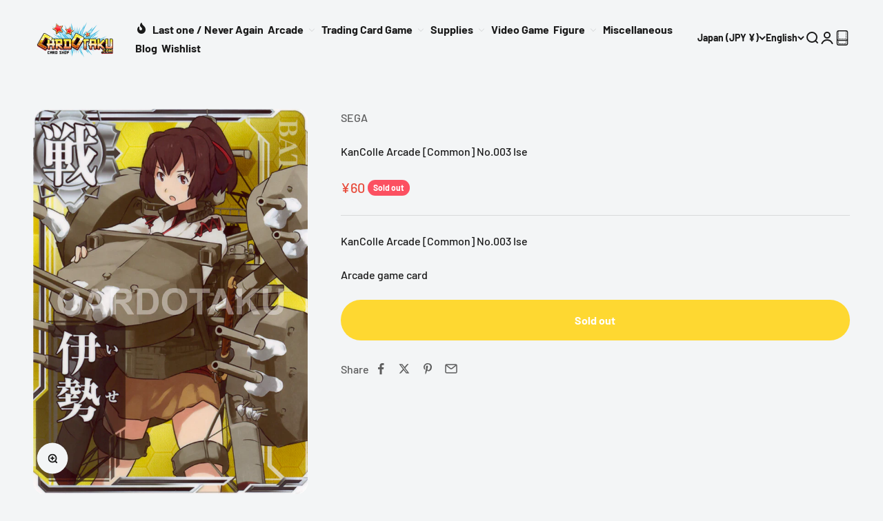

--- FILE ---
content_type: text/html; charset=utf-8
request_url: https://cardotaku.com/products/kancolle-arcade-common-no-003-ise
body_size: 91080
content:
<!doctype html>

<html lang="en" dir="ltr">
  <style>
#PBarNextFrameWrapper {
  display: none !important;
}
</style>
  <head>
    <style>
      .page_title {
          text-transform: capitalize !important;
      }
      .monster-protection .switch {
        padding: 0;
        background: none;
      }
    </style>
    <meta charset="utf-8">
    <meta name="viewport" content="width=device-width, initial-scale=1.0, height=device-height, minimum-scale=1.0, maximum-scale=1.0">
    <meta name="theme-color" content="#f3f5f6">

    <title>KanColle Arcade [Common] No.003 Ise</title><meta name="description" content="KanColle Arcade [Common] No.003 Ise Arcade game card"><link rel="canonical" href="https://cardotaku.com/products/kancolle-arcade-common-no-003-ise"><link rel="shortcut icon" href="//cardotaku.com/cdn/shop/files/Logo-CO-3D_4eec4f47-77fa-419d-aab9-e108af4ed5ec.png?v=1685083293&width=96">
      <link rel="apple-touch-icon" href="//cardotaku.com/cdn/shop/files/Logo-CO-3D_4eec4f47-77fa-419d-aab9-e108af4ed5ec.png?v=1685083293&width=180"><link rel="preconnect" href="https://cdn.shopify.com">
    <link rel="preconnect" href="https://fonts.shopifycdn.com" crossorigin>
    <link rel="dns-prefetch" href="https://productreviews.shopifycdn.com"><link rel="preload" href="//cardotaku.com/cdn/fonts/barlow/barlow_n7.691d1d11f150e857dcbc1c10ef03d825bc378d81.woff2" as="font" type="font/woff2" crossorigin><link rel="preload" href="//cardotaku.com/cdn/fonts/barlow/barlow_n5.a193a1990790eba0cc5cca569d23799830e90f07.woff2" as="font" type="font/woff2" crossorigin><meta property="og:type" content="product">
  <meta property="og:title" content="KanColle Arcade [Common] No.003 Ise">
  <meta property="product:price:amount" content="60">
  <meta property="product:price:currency" content="JPY">
  <meta property="product:availability" content="out of stock"><meta property="og:image" content="http://cardotaku.com/cdn/shop/products/KanColle-common-003.png?v=1581231445&width=2048">
  <meta property="og:image:secure_url" content="https://cardotaku.com/cdn/shop/products/KanColle-common-003.png?v=1581231445&width=2048">
  <meta property="og:image:width" content="1458">
  <meta property="og:image:height" content="2048"><meta property="og:description" content="KanColle Arcade [Common] No.003 Ise Arcade game card"><meta property="og:url" content="https://cardotaku.com/products/kancolle-arcade-common-no-003-ise">
<meta property="og:site_name" content="CARDOTAKU"><meta name="twitter:card" content="summary"><meta name="twitter:title" content="KanColle Arcade [Common] No.003 Ise">
  <meta name="twitter:description" content="KanColle Arcade [Common] No.003 Ise
Arcade game card"><meta name="twitter:image" content="https://cardotaku.com/cdn/shop/products/KanColle-common-003.png?crop=center&height=1200&v=1581231445&width=1200">
  <meta name="twitter:image:alt" content="KanColle Arcade [Common] No.003 Ise Arcade game card"><script async crossorigin fetchpriority="high" src="/cdn/shopifycloud/importmap-polyfill/es-modules-shim.2.4.0.js"></script>
<script type="application/ld+json">{"@context":"http:\/\/schema.org\/","@id":"\/products\/kancolle-arcade-common-no-003-ise#product","@type":"Product","brand":{"@type":"Brand","name":"SEGA"},"category":"Arcade card game","description":"KanColle Arcade [Common] No.003 Ise\nArcade game card","image":"https:\/\/cardotaku.com\/cdn\/shop\/products\/KanColle-common-003.png?v=1581231445\u0026width=1920","name":"KanColle Arcade [Common] No.003 Ise","offers":{"@id":"\/products\/kancolle-arcade-common-no-003-ise?variant=31916811550802#offer","@type":"Offer","availability":"http:\/\/schema.org\/OutOfStock","price":"60","priceCurrency":"JPY","url":"https:\/\/cardotaku.com\/products\/kancolle-arcade-common-no-003-ise?variant=31916811550802"},"sku":"KanColle Arcade [Common] No.003 Ise","url":"https:\/\/cardotaku.com\/products\/kancolle-arcade-common-no-003-ise"}</script><script type="application/ld+json">
  {
    "@context": "https://schema.org",
    "@type": "BreadcrumbList",
    "itemListElement": [{
        "@type": "ListItem",
        "position": 1,
        "name": "Home",
        "item": "https://cardotaku.com"
      },{
            "@type": "ListItem",
            "position": 2,
            "name": "KanColle Arcade [Common] No.003 Ise",
            "item": "https://cardotaku.com/products/kancolle-arcade-common-no-003-ise"
          }]
  }
</script><style>/* Typography (heading) */
  @font-face {
  font-family: Barlow;
  font-weight: 700;
  font-style: normal;
  font-display: fallback;
  src: url("//cardotaku.com/cdn/fonts/barlow/barlow_n7.691d1d11f150e857dcbc1c10ef03d825bc378d81.woff2") format("woff2"),
       url("//cardotaku.com/cdn/fonts/barlow/barlow_n7.4fdbb1cb7da0e2c2f88492243ffa2b4f91924840.woff") format("woff");
}

@font-face {
  font-family: Barlow;
  font-weight: 700;
  font-style: italic;
  font-display: fallback;
  src: url("//cardotaku.com/cdn/fonts/barlow/barlow_i7.50e19d6cc2ba5146fa437a5a7443c76d5d730103.woff2") format("woff2"),
       url("//cardotaku.com/cdn/fonts/barlow/barlow_i7.47e9f98f1b094d912e6fd631cc3fe93d9f40964f.woff") format("woff");
}

/* Typography (body) */
  @font-face {
  font-family: Barlow;
  font-weight: 500;
  font-style: normal;
  font-display: fallback;
  src: url("//cardotaku.com/cdn/fonts/barlow/barlow_n5.a193a1990790eba0cc5cca569d23799830e90f07.woff2") format("woff2"),
       url("//cardotaku.com/cdn/fonts/barlow/barlow_n5.ae31c82169b1dc0715609b8cc6a610b917808358.woff") format("woff");
}

@font-face {
  font-family: Barlow;
  font-weight: 500;
  font-style: italic;
  font-display: fallback;
  src: url("//cardotaku.com/cdn/fonts/barlow/barlow_i5.714d58286997b65cd479af615cfa9bb0a117a573.woff2") format("woff2"),
       url("//cardotaku.com/cdn/fonts/barlow/barlow_i5.0120f77e6447d3b5df4bbec8ad8c2d029d87fb21.woff") format("woff");
}

@font-face {
  font-family: Barlow;
  font-weight: 700;
  font-style: normal;
  font-display: fallback;
  src: url("//cardotaku.com/cdn/fonts/barlow/barlow_n7.691d1d11f150e857dcbc1c10ef03d825bc378d81.woff2") format("woff2"),
       url("//cardotaku.com/cdn/fonts/barlow/barlow_n7.4fdbb1cb7da0e2c2f88492243ffa2b4f91924840.woff") format("woff");
}

@font-face {
  font-family: Barlow;
  font-weight: 700;
  font-style: italic;
  font-display: fallback;
  src: url("//cardotaku.com/cdn/fonts/barlow/barlow_i7.50e19d6cc2ba5146fa437a5a7443c76d5d730103.woff2") format("woff2"),
       url("//cardotaku.com/cdn/fonts/barlow/barlow_i7.47e9f98f1b094d912e6fd631cc3fe93d9f40964f.woff") format("woff");
}

:root {
    /**
     * ---------------------------------------------------------------------
     * SPACING VARIABLES
     *
     * We are using a spacing inspired from frameworks like Tailwind CSS.
     * ---------------------------------------------------------------------
     */
    --spacing-0-5: 0.125rem; /* 2px */
    --spacing-1: 0.25rem; /* 4px */
    --spacing-1-5: 0.375rem; /* 6px */
    --spacing-2: 0.5rem; /* 8px */
    --spacing-2-5: 0.625rem; /* 10px */
    --spacing-3: 0.75rem; /* 12px */
    --spacing-3-5: 0.875rem; /* 14px */
    --spacing-4: 1rem; /* 16px */
    --spacing-4-5: 1.125rem; /* 18px */
    --spacing-5: 1.25rem; /* 20px */
    --spacing-5-5: 1.375rem; /* 22px */
    --spacing-6: 1.5rem; /* 24px */
    --spacing-6-5: 1.625rem; /* 26px */
    --spacing-7: 1.75rem; /* 28px */
    --spacing-7-5: 1.875rem; /* 30px */
    --spacing-8: 2rem; /* 32px */
    --spacing-8-5: 2.125rem; /* 34px */
    --spacing-9: 2.25rem; /* 36px */
    --spacing-9-5: 2.375rem; /* 38px */
    --spacing-10: 2.5rem; /* 40px */
    --spacing-11: 2.75rem; /* 44px */
    --spacing-12: 3rem; /* 48px */
    --spacing-14: 3.5rem; /* 56px */
    --spacing-16: 4rem; /* 64px */
    --spacing-18: 4.5rem; /* 72px */
    --spacing-20: 5rem; /* 80px */
    --spacing-24: 6rem; /* 96px */
    --spacing-28: 7rem; /* 112px */
    --spacing-32: 8rem; /* 128px */
    --spacing-36: 9rem; /* 144px */
    --spacing-40: 10rem; /* 160px */
    --spacing-44: 11rem; /* 176px */
    --spacing-48: 12rem; /* 192px */
    --spacing-52: 13rem; /* 208px */
    --spacing-56: 14rem; /* 224px */
    --spacing-60: 15rem; /* 240px */
    --spacing-64: 16rem; /* 256px */
    --spacing-72: 18rem; /* 288px */
    --spacing-80: 20rem; /* 320px */
    --spacing-96: 24rem; /* 384px */

    /* Container */
    --container-max-width: 1600px;
    --container-narrow-max-width: 1350px;
    --container-gutter: var(--spacing-5);
    --section-outer-spacing-block: var(--spacing-12);
    --section-inner-max-spacing-block: var(--spacing-10);
    --section-inner-spacing-inline: var(--container-gutter);
    --section-stack-spacing-block: var(--spacing-8);

    /* Grid gutter */
    --grid-gutter: var(--spacing-5);

    /* Product list settings */
    --product-list-row-gap: var(--spacing-8);
    --product-list-column-gap: var(--grid-gutter);

    /* Form settings */
    --input-gap: var(--spacing-2);
    --input-height: 2.625rem;
    --input-padding-inline: var(--spacing-4);

    /* Other sizes */
    --sticky-area-height: calc(var(--sticky-announcement-bar-enabled, 0) * var(--announcement-bar-height, 0px) + var(--sticky-header-enabled, 0) * var(--header-height, 0px));

    /* RTL support */
    --transform-logical-flip: 1;
    --transform-origin-start: left;
    --transform-origin-end: right;

    /**
     * ---------------------------------------------------------------------
     * TYPOGRAPHY
     * ---------------------------------------------------------------------
     */

    /* Font properties */
    --heading-font-family: Barlow, sans-serif;
    --heading-font-weight: 700;
    --heading-font-style: normal;
    --heading-text-transform: normal;
    --heading-letter-spacing: -0.02em;
    --text-font-family: Barlow, sans-serif;
    --text-font-weight: 500;
    --text-font-style: normal;
    --text-letter-spacing: 0.0em;

    /* Font sizes */
    --text-h0: 2.5rem;
    --text-h1: 1.75rem;
    --text-h2: 1.5rem;
    --text-h3: 1.375rem;
    --text-h4: 1.125rem;
    --text-h5: 1.125rem;
    --text-h6: 1rem;
    --text-xs: 0.6875rem;
    --text-sm: 0.75rem;
    --text-base: 0.875rem;
    --text-lg: 1.125rem;

    /**
     * ---------------------------------------------------------------------
     * COLORS
     * ---------------------------------------------------------------------
     */

    /* Color settings */--accent: 26 26 26;
    --text-primary: 26 26 26;
    --background-primary: 243 245 246;
    --dialog-background: 255 255 255;
    --border-color: var(--text-color, var(--text-primary)) / 0.12;

    /* Button colors */
    --button-background-primary: 26 26 26;
    --button-text-primary: 255 255 255;
    --button-background-secondary: 254 216 49;
    --button-text-secondary: 26 26 26;

    /* Status colors */
    --success-background: 224 244 232;
    --success-text: 0 163 65;
    --warning-background: 255 246 233;
    --warning-text: 255 183 74;
    --error-background: 254 231 231;
    --error-text: 248 58 58;

    /* Product colors */
    --on-sale-text: 248 58 58;
    --on-sale-badge-background: 248 58 58;
    --on-sale-badge-text: 255 255 255;
    --sold-out-badge-background: 252 80 97;
    --sold-out-badge-text: 255 255 255;
    --primary-badge-background: 128 60 238;
    --primary-badge-text: 255 255 255;
    --star-color: 255 183 74;
    --product-card-background: 255 255 255;
    --product-card-text: 26 26 26;

    /* Header colors */
    --header-background: 243 245 246;
    --header-text: 26 26 26;

    /* Footer colors */
    --footer-background: 255 255 255;
    --footer-text: 26 26 26;

    /* Rounded variables (used for border radius) */
    --rounded-xs: 0.25rem;
    --rounded-sm: 0.375rem;
    --rounded: 0.75rem;
    --rounded-lg: 1.5rem;
    --rounded-full: 9999px;

    --rounded-button: 3.75rem;
    --rounded-input: 0.5rem;

    /* Box shadow */
    --shadow-sm: 0 2px 8px rgb(var(--text-primary) / 0.1);
    --shadow: 0 5px 15px rgb(var(--text-primary) / 0.1);
    --shadow-md: 0 5px 30px rgb(var(--text-primary) / 0.1);
    --shadow-block: 0px 18px 50px rgb(var(--text-primary) / 0.1);

    /**
     * ---------------------------------------------------------------------
     * OTHER
     * ---------------------------------------------------------------------
     */

    --stagger-products-reveal-opacity: 0;
    --cursor-close-svg-url: url(//cardotaku.com/cdn/shop/t/41/assets/cursor-close.svg?v=147174565022153725511762485954);
    --cursor-zoom-in-svg-url: url(//cardotaku.com/cdn/shop/t/41/assets/cursor-zoom-in.svg?v=154953035094101115921762485954);
    --cursor-zoom-out-svg-url: url(//cardotaku.com/cdn/shop/t/41/assets/cursor-zoom-out.svg?v=16155520337305705181762485954);
    --checkmark-svg-url: url(//cardotaku.com/cdn/shop/t/41/assets/checkmark.svg?v=77552481021870063511762485955);
  }

  [dir="rtl"]:root {
    /* RTL support */
    --transform-logical-flip: -1;
    --transform-origin-start: right;
    --transform-origin-end: left;
  }

  @media screen and (min-width: 700px) {
    :root {
      /* Typography (font size) */
      --text-h0: 3.25rem;
      --text-h1: 2.25rem;
      --text-h2: 1.75rem;
      --text-h3: 1.625rem;
      --text-h4: 1.25rem;
      --text-h5: 1.25rem;
      --text-h6: 1.125rem;

      --text-xs: 0.75rem;
      --text-sm: 0.875rem;
      --text-base: 1.0rem;
      --text-lg: 1.25rem;

      /* Spacing */
      --container-gutter: 2rem;
      --section-outer-spacing-block: var(--spacing-16);
      --section-inner-max-spacing-block: var(--spacing-12);
      --section-inner-spacing-inline: var(--spacing-12);
      --section-stack-spacing-block: var(--spacing-12);

      /* Grid gutter */
      --grid-gutter: var(--spacing-6);

      /* Product list settings */
      --product-list-row-gap: var(--spacing-12);

      /* Form settings */
      --input-gap: 1rem;
      --input-height: 3.125rem;
      --input-padding-inline: var(--spacing-5);
    }
  }

  @media screen and (min-width: 1000px) {
    :root {
      /* Spacing settings */
      --container-gutter: var(--spacing-12);
      --section-outer-spacing-block: var(--spacing-18);
      --section-inner-max-spacing-block: var(--spacing-16);
      --section-inner-spacing-inline: var(--spacing-16);
      --section-stack-spacing-block: var(--spacing-12);
    }
  }

  @media screen and (min-width: 1150px) {
    :root {
      /* Spacing settings */
      --container-gutter: var(--spacing-12);
      --section-outer-spacing-block: var(--spacing-20);
      --section-inner-max-spacing-block: var(--spacing-16);
      --section-inner-spacing-inline: var(--spacing-16);
      --section-stack-spacing-block: var(--spacing-12);
    }
  }

  @media screen and (min-width: 1400px) {
    :root {
      /* Typography (font size) */
      --text-h0: 4rem;
      --text-h1: 3rem;
      --text-h2: 2.5rem;
      --text-h3: 1.75rem;
      --text-h4: 1.5rem;
      --text-h5: 1.25rem;
      --text-h6: 1.25rem;

      --section-outer-spacing-block: var(--spacing-24);
      --section-inner-max-spacing-block: var(--spacing-18);
      --section-inner-spacing-inline: var(--spacing-18);
    }
  }

  @media screen and (min-width: 1600px) {
    :root {
      --section-outer-spacing-block: var(--spacing-24);
      --section-inner-max-spacing-block: var(--spacing-20);
      --section-inner-spacing-inline: var(--spacing-20);
    }
  }

  /**
   * ---------------------------------------------------------------------
   * LIQUID DEPENDANT CSS
   *
   * Our main CSS is Liquid free, but some very specific features depend on
   * theme settings, so we have them here
   * ---------------------------------------------------------------------
   */@media screen and (pointer: fine) {
        .button:not([disabled]):hover, .btn:not([disabled]):hover, .shopify-payment-button__button--unbranded:not([disabled]):hover {
          --button-background-opacity: 0.85;
        }

        .button--subdued:not([disabled]):hover {
          --button-background: var(--text-color) / .05 !important;
        }
      }</style><script>
  // This allows to expose several variables to the global scope, to be used in scripts
  window.themeVariables = {
    settings: {
      showPageTransition: null,
      staggerProductsApparition: true,
      reduceDrawerAnimation: false,
      reduceMenuAnimation: false,
      headingApparition: "split_fade",
      pageType: "product",
      moneyFormat: "\u003cspan class=money\u003e¥{{ amount_no_decimals }}\u003c\/span\u003e",
      moneyWithCurrencyFormat: "\u003cspan class=money\u003e¥{{ amount_no_decimals }} JPY\u003c\/span\u003e",
      currencyCodeEnabled: false,
      cartType: "popover",
      showDiscount: true,
      discountMode: "saving",
      pageBackground: "#f3f5f6",
      textColor: "#1a1a1a"
    },

    strings: {
      accessibilityClose: "Close",
      accessibilityNext: "Next",
      accessibilityPrevious: "Previous",
      closeGallery: "Close gallery",
      zoomGallery: "Zoom",
      errorGallery: "Image cannot be loaded",
      searchNoResults: "No results could be found.",
      addOrderNote: "Add order note",
      editOrderNote: "Edit order note",
      shippingEstimatorNoResults: "Sorry, we do not ship to your address.",
      shippingEstimatorOneResult: "There is one shipping rate for your address:",
      shippingEstimatorMultipleResults: "There are several shipping rates for your address:",
      shippingEstimatorError: "One or more error occurred while retrieving shipping rates:"
    },

    breakpoints: {
      'sm': 'screen and (min-width: 700px)',
      'md': 'screen and (min-width: 1000px)',
      'lg': 'screen and (min-width: 1150px)',
      'xl': 'screen and (min-width: 1400px)',

      'sm-max': 'screen and (max-width: 699px)',
      'md-max': 'screen and (max-width: 999px)',
      'lg-max': 'screen and (max-width: 1149px)',
      'xl-max': 'screen and (max-width: 1399px)'
    }
  };

  // For detecting native share
  document.documentElement.classList.add(`native-share--${navigator.share ? 'enabled' : 'disabled'}`);// We save the product ID in local storage to be eventually used for recently viewed section
    try {
      const recentlyViewedProducts = new Set(JSON.parse(localStorage.getItem('theme:recently-viewed-products') || '[]'));

      recentlyViewedProducts.delete(4506958102610); // Delete first to re-move the product
      recentlyViewedProducts.add(4506958102610);

      localStorage.setItem('theme:recently-viewed-products', JSON.stringify(Array.from(recentlyViewedProducts.values()).reverse()));
    } catch (e) {
      // Safari in private mode does not allow setting item, we silently fail
    }</script><script type="importmap">{
        "imports": {
          "vendor": "//cardotaku.com/cdn/shop/t/41/assets/vendor.min.js?v=166563502121812900551762485930",
          "theme": "//cardotaku.com/cdn/shop/t/41/assets/theme.js?v=63782355822096238611762485930",
          "photoswipe": "//cardotaku.com/cdn/shop/t/41/assets/photoswipe.min.js?v=13374349288281597431762485930"
        }
      }
    </script>

    <script type="module" src="//cardotaku.com/cdn/shop/t/41/assets/vendor.min.js?v=166563502121812900551762485930"></script>
    <script type="module" src="//cardotaku.com/cdn/shop/t/41/assets/theme.js?v=63782355822096238611762485930"></script>

    <script>window.performance && window.performance.mark && window.performance.mark('shopify.content_for_header.start');</script><meta name="google-site-verification" content="zLab39XCeISIBoxpyRzCzMpYzZESxCWygECbu9VFLcE">
<meta name="google-site-verification" content="HGccjRRRoSYrx8fFi_9NYUaW7Fwj4l4YyPlomFmxYAk">
<meta name="facebook-domain-verification" content="f2y80ngfe7b6vt8c2fmho2esq0t1v1">
<meta id="shopify-digital-wallet" name="shopify-digital-wallet" content="/19527119/digital_wallets/dialog">
<meta name="shopify-checkout-api-token" content="c9ec1fa8c798496198a32e20c2b187bf">
<meta id="in-context-paypal-metadata" data-shop-id="19527119" data-venmo-supported="false" data-environment="production" data-locale="en_US" data-paypal-v4="true" data-currency="JPY">
<link rel="alternate" hreflang="x-default" href="https://cardotaku.com/products/kancolle-arcade-common-no-003-ise">
<link rel="alternate" hreflang="en" href="https://cardotaku.com/products/kancolle-arcade-common-no-003-ise">
<link rel="alternate" hreflang="fr" href="https://cardotaku.com/fr/products/kancolle-arcade-common-no-003-ise">
<link rel="alternate" hreflang="de" href="https://cardotaku.com/de/products/kancolle-arcade-common-no-003-ise">
<link rel="alternate" hreflang="it" href="https://cardotaku.com/it/products/kancolle-arcade-common-no-003-ise">
<link rel="alternate" hreflang="es" href="https://cardotaku.com/es/products/kancolle-arcade-common-no-003-ise">
<link rel="alternate" hreflang="fr-FR" href="https://cardotaku.com/fr-fr/products/kancolle-arcade-common-no-003-ise">
<link rel="alternate" hreflang="en-FR" href="https://cardotaku.com/en-fr/products/kancolle-arcade-common-no-003-ise">
<link rel="alternate" hreflang="en-US" href="https://cardotaku.com/en-us/products/kancolle-arcade-common-no-003-ise">
<link rel="alternate" type="application/json+oembed" href="https://cardotaku.com/products/kancolle-arcade-common-no-003-ise.oembed">
<script async="async" src="/checkouts/internal/preloads.js?locale=en-JP"></script>
<script id="apple-pay-shop-capabilities" type="application/json">{"shopId":19527119,"countryCode":"JP","currencyCode":"JPY","merchantCapabilities":["supports3DS"],"merchantId":"gid:\/\/shopify\/Shop\/19527119","merchantName":"CARDOTAKU","requiredBillingContactFields":["postalAddress","email","phone"],"requiredShippingContactFields":["postalAddress","email","phone"],"shippingType":"shipping","supportedNetworks":["visa","masterCard","amex","jcb","discover"],"total":{"type":"pending","label":"CARDOTAKU","amount":"1.00"},"shopifyPaymentsEnabled":true,"supportsSubscriptions":true}</script>
<script id="shopify-features" type="application/json">{"accessToken":"c9ec1fa8c798496198a32e20c2b187bf","betas":["rich-media-storefront-analytics"],"domain":"cardotaku.com","predictiveSearch":true,"shopId":19527119,"locale":"en"}</script>
<script>var Shopify = Shopify || {};
Shopify.shop = "chibimikichan.myshopify.com";
Shopify.locale = "en";
Shopify.currency = {"active":"JPY","rate":"1.0"};
Shopify.country = "JP";
Shopify.theme = {"name":"Impact 6.11.2","id":128659718226,"schema_name":"Impact","schema_version":"6.11.2","theme_store_id":1190,"role":"main"};
Shopify.theme.handle = "null";
Shopify.theme.style = {"id":null,"handle":null};
Shopify.cdnHost = "cardotaku.com/cdn";
Shopify.routes = Shopify.routes || {};
Shopify.routes.root = "/";</script>
<script type="module">!function(o){(o.Shopify=o.Shopify||{}).modules=!0}(window);</script>
<script>!function(o){function n(){var o=[];function n(){o.push(Array.prototype.slice.apply(arguments))}return n.q=o,n}var t=o.Shopify=o.Shopify||{};t.loadFeatures=n(),t.autoloadFeatures=n()}(window);</script>
<script id="shop-js-analytics" type="application/json">{"pageType":"product"}</script>
<script defer="defer" async type="module" src="//cardotaku.com/cdn/shopifycloud/shop-js/modules/v2/client.init-shop-cart-sync_BT-GjEfc.en.esm.js"></script>
<script defer="defer" async type="module" src="//cardotaku.com/cdn/shopifycloud/shop-js/modules/v2/chunk.common_D58fp_Oc.esm.js"></script>
<script defer="defer" async type="module" src="//cardotaku.com/cdn/shopifycloud/shop-js/modules/v2/chunk.modal_xMitdFEc.esm.js"></script>
<script type="module">
  await import("//cardotaku.com/cdn/shopifycloud/shop-js/modules/v2/client.init-shop-cart-sync_BT-GjEfc.en.esm.js");
await import("//cardotaku.com/cdn/shopifycloud/shop-js/modules/v2/chunk.common_D58fp_Oc.esm.js");
await import("//cardotaku.com/cdn/shopifycloud/shop-js/modules/v2/chunk.modal_xMitdFEc.esm.js");

  window.Shopify.SignInWithShop?.initShopCartSync?.({"fedCMEnabled":true,"windoidEnabled":true});

</script>
<script>(function() {
  var isLoaded = false;
  function asyncLoad() {
    if (isLoaded) return;
    isLoaded = true;
    var urls = ["https:\/\/cdn.recovermycart.com\/scripts\/keepcart\/CartJS.min.js?shop=chibimikichan.myshopify.com\u0026shop=chibimikichan.myshopify.com"];
    for (var i = 0; i < urls.length; i++) {
      var s = document.createElement('script');
      s.type = 'text/javascript';
      s.async = true;
      s.src = urls[i];
      var x = document.getElementsByTagName('script')[0];
      x.parentNode.insertBefore(s, x);
    }
  };
  if(window.attachEvent) {
    window.attachEvent('onload', asyncLoad);
  } else {
    window.addEventListener('load', asyncLoad, false);
  }
})();</script>
<script id="__st">var __st={"a":19527119,"offset":32400,"reqid":"b1fe9265-cf49-47fe-aaa8-c3a81238f4e3-1769097134","pageurl":"cardotaku.com\/products\/kancolle-arcade-common-no-003-ise","u":"671d9434e8ca","p":"product","rtyp":"product","rid":4506958102610};</script>
<script>window.ShopifyPaypalV4VisibilityTracking = true;</script>
<script id="captcha-bootstrap">!function(){'use strict';const t='contact',e='account',n='new_comment',o=[[t,t],['blogs',n],['comments',n],[t,'customer']],c=[[e,'customer_login'],[e,'guest_login'],[e,'recover_customer_password'],[e,'create_customer']],r=t=>t.map((([t,e])=>`form[action*='/${t}']:not([data-nocaptcha='true']) input[name='form_type'][value='${e}']`)).join(','),a=t=>()=>t?[...document.querySelectorAll(t)].map((t=>t.form)):[];function s(){const t=[...o],e=r(t);return a(e)}const i='password',u='form_key',d=['recaptcha-v3-token','g-recaptcha-response','h-captcha-response',i],f=()=>{try{return window.sessionStorage}catch{return}},m='__shopify_v',_=t=>t.elements[u];function p(t,e,n=!1){try{const o=window.sessionStorage,c=JSON.parse(o.getItem(e)),{data:r}=function(t){const{data:e,action:n}=t;return t[m]||n?{data:e,action:n}:{data:t,action:n}}(c);for(const[e,n]of Object.entries(r))t.elements[e]&&(t.elements[e].value=n);n&&o.removeItem(e)}catch(o){console.error('form repopulation failed',{error:o})}}const l='form_type',E='cptcha';function T(t){t.dataset[E]=!0}const w=window,h=w.document,L='Shopify',v='ce_forms',y='captcha';let A=!1;((t,e)=>{const n=(g='f06e6c50-85a8-45c8-87d0-21a2b65856fe',I='https://cdn.shopify.com/shopifycloud/storefront-forms-hcaptcha/ce_storefront_forms_captcha_hcaptcha.v1.5.2.iife.js',D={infoText:'Protected by hCaptcha',privacyText:'Privacy',termsText:'Terms'},(t,e,n)=>{const o=w[L][v],c=o.bindForm;if(c)return c(t,g,e,D).then(n);var r;o.q.push([[t,g,e,D],n]),r=I,A||(h.body.append(Object.assign(h.createElement('script'),{id:'captcha-provider',async:!0,src:r})),A=!0)});var g,I,D;w[L]=w[L]||{},w[L][v]=w[L][v]||{},w[L][v].q=[],w[L][y]=w[L][y]||{},w[L][y].protect=function(t,e){n(t,void 0,e),T(t)},Object.freeze(w[L][y]),function(t,e,n,w,h,L){const[v,y,A,g]=function(t,e,n){const i=e?o:[],u=t?c:[],d=[...i,...u],f=r(d),m=r(i),_=r(d.filter((([t,e])=>n.includes(e))));return[a(f),a(m),a(_),s()]}(w,h,L),I=t=>{const e=t.target;return e instanceof HTMLFormElement?e:e&&e.form},D=t=>v().includes(t);t.addEventListener('submit',(t=>{const e=I(t);if(!e)return;const n=D(e)&&!e.dataset.hcaptchaBound&&!e.dataset.recaptchaBound,o=_(e),c=g().includes(e)&&(!o||!o.value);(n||c)&&t.preventDefault(),c&&!n&&(function(t){try{if(!f())return;!function(t){const e=f();if(!e)return;const n=_(t);if(!n)return;const o=n.value;o&&e.removeItem(o)}(t);const e=Array.from(Array(32),(()=>Math.random().toString(36)[2])).join('');!function(t,e){_(t)||t.append(Object.assign(document.createElement('input'),{type:'hidden',name:u})),t.elements[u].value=e}(t,e),function(t,e){const n=f();if(!n)return;const o=[...t.querySelectorAll(`input[type='${i}']`)].map((({name:t})=>t)),c=[...d,...o],r={};for(const[a,s]of new FormData(t).entries())c.includes(a)||(r[a]=s);n.setItem(e,JSON.stringify({[m]:1,action:t.action,data:r}))}(t,e)}catch(e){console.error('failed to persist form',e)}}(e),e.submit())}));const S=(t,e)=>{t&&!t.dataset[E]&&(n(t,e.some((e=>e===t))),T(t))};for(const o of['focusin','change'])t.addEventListener(o,(t=>{const e=I(t);D(e)&&S(e,y())}));const B=e.get('form_key'),M=e.get(l),P=B&&M;t.addEventListener('DOMContentLoaded',(()=>{const t=y();if(P)for(const e of t)e.elements[l].value===M&&p(e,B);[...new Set([...A(),...v().filter((t=>'true'===t.dataset.shopifyCaptcha))])].forEach((e=>S(e,t)))}))}(h,new URLSearchParams(w.location.search),n,t,e,['guest_login'])})(!0,!0)}();</script>
<script integrity="sha256-4kQ18oKyAcykRKYeNunJcIwy7WH5gtpwJnB7kiuLZ1E=" data-source-attribution="shopify.loadfeatures" defer="defer" src="//cardotaku.com/cdn/shopifycloud/storefront/assets/storefront/load_feature-a0a9edcb.js" crossorigin="anonymous"></script>
<script data-source-attribution="shopify.dynamic_checkout.dynamic.init">var Shopify=Shopify||{};Shopify.PaymentButton=Shopify.PaymentButton||{isStorefrontPortableWallets:!0,init:function(){window.Shopify.PaymentButton.init=function(){};var t=document.createElement("script");t.src="https://cardotaku.com/cdn/shopifycloud/portable-wallets/latest/portable-wallets.en.js",t.type="module",document.head.appendChild(t)}};
</script>
<script data-source-attribution="shopify.dynamic_checkout.buyer_consent">
  function portableWalletsHideBuyerConsent(e){var t=document.getElementById("shopify-buyer-consent"),n=document.getElementById("shopify-subscription-policy-button");t&&n&&(t.classList.add("hidden"),t.setAttribute("aria-hidden","true"),n.removeEventListener("click",e))}function portableWalletsShowBuyerConsent(e){var t=document.getElementById("shopify-buyer-consent"),n=document.getElementById("shopify-subscription-policy-button");t&&n&&(t.classList.remove("hidden"),t.removeAttribute("aria-hidden"),n.addEventListener("click",e))}window.Shopify?.PaymentButton&&(window.Shopify.PaymentButton.hideBuyerConsent=portableWalletsHideBuyerConsent,window.Shopify.PaymentButton.showBuyerConsent=portableWalletsShowBuyerConsent);
</script>
<script data-source-attribution="shopify.dynamic_checkout.cart.bootstrap">document.addEventListener("DOMContentLoaded",(function(){function t(){return document.querySelector("shopify-accelerated-checkout-cart, shopify-accelerated-checkout")}if(t())Shopify.PaymentButton.init();else{new MutationObserver((function(e,n){t()&&(Shopify.PaymentButton.init(),n.disconnect())})).observe(document.body,{childList:!0,subtree:!0})}}));
</script>
<script id='scb4127' type='text/javascript' async='' src='https://cardotaku.com/cdn/shopifycloud/privacy-banner/storefront-banner.js'></script><link id="shopify-accelerated-checkout-styles" rel="stylesheet" media="screen" href="https://cardotaku.com/cdn/shopifycloud/portable-wallets/latest/accelerated-checkout-backwards-compat.css" crossorigin="anonymous">
<style id="shopify-accelerated-checkout-cart">
        #shopify-buyer-consent {
  margin-top: 1em;
  display: inline-block;
  width: 100%;
}

#shopify-buyer-consent.hidden {
  display: none;
}

#shopify-subscription-policy-button {
  background: none;
  border: none;
  padding: 0;
  text-decoration: underline;
  font-size: inherit;
  cursor: pointer;
}

#shopify-subscription-policy-button::before {
  box-shadow: none;
}

      </style>

<script>window.performance && window.performance.mark && window.performance.mark('shopify.content_for_header.end');</script>
<link href="//cardotaku.com/cdn/shop/t/41/assets/theme.css?v=149274103983461206811762486492" rel="stylesheet" type="text/css" media="all" /><!-- BEGIN app block: shopify://apps/buddha-mega-menu-navigation/blocks/megamenu/dbb4ce56-bf86-4830-9b3d-16efbef51c6f -->
<script>
        var productImageAndPrice = [],
            collectionImages = [],
            articleImages = [],
            mmLivIcons = false,
            mmFlipClock = false,
            mmFixesUseJquery = false,
            mmNumMMI = 9,
            mmSchemaTranslation = {},
            mmMenuStrings =  {"menuStrings":{"default":{"Last one / Never Again":"Last one / Never Again","Arcade":"Arcade","DRAGON BALL SUPER DIVERS":"DRAGON BALL SUPER DIVERS","SDV8":"SDV8","SDV7":"SDV7","SDV6":"SDV6","SDV5":"SDV5","SDV4":"SDV4","SDV3":"SDV3","SDV2":"SDV2","SDV1":"SDV1","PROMO":"PROMO","SUPER DRAGON BALL HEROES":"SUPER DRAGON BALL HEROES","SUPER DRAGON BALL HEROES METEOR MISSION":"SUPER DRAGON BALL HEROES METEOR MISSION","MM6":"MM6","MM5":"MM5","MM4":"MM4","MM3":"MM3","MM2":"MM2","MM1":"MM1","SUPER DRAGON BALL HEROES ULTRA GOD MISSION":"SUPER DRAGON BALL HEROES ULTRA GOD MISSION","UGM10":"UGM10","UGM9":"UGM9","UGM8":"UGM8","UGM7":"UGM7","UGM6":"UGM6","UGM5":"UGM5","UGM4":"UGM4","UGM3":"UGM3","UGM2":"UGM2","UGM1":"UGM1","SUPER DRAGON BALL HEROES BIG BANG MISSION":"SUPER DRAGON BALL HEROES BIG BANG MISSION","BM12":"BM12","BM11":"BM11","BM10":"BM10","BM9":"BM9","BM8":"BM8","BM7":"BM7","BM6":"BM6","BM5":"BM5","BM4":"BM4","BM3":"BM3","BM2":"BM2","BM1":"BM1","SUPER DRAGON BALL HEROES UNIVERSE MISSION":"SUPER DRAGON BALL HEROES UNIVERSE MISSION","UM12":"UM12","UM11":"UM11","UM10":"UM10","UM9":"UM9","UM8":"UM8","UM7":"UM7","UM6":"UM6","UM5":"UM5","UM4":"UM4","UM3":"UM3","UM2":"UM2","UM1":"UM1","SDBH8":"SDBH8","SDBH7":"SDBH7","SDBH6":"SDBH6","SDBH5":"SDBH5","SDBH4":"SDBH4","SDBH3":"SDBH3","SDBH2":"SDBH2","SDBH1":"SDBH1","DRAGON BALL HEROES":"DRAGON BALL HEROES","DRAGON BALL HEROES GOD MISSION":"DRAGON BALL HEROES GOD MISSION","GDM10":"GDM10","GDM9":"GDM9","GDM8":"GDM8","GDM7":"GDM7","GDM6":"GDM6","GDM5":"GDM5","GDM4":"GDM4","GDM3":"GDM3","GDM2":"GDM2","GDM1":"GDM1","DRAGON BALL HEROES JAAKURYŪ MISSION":"DRAGON BALL HEROES JAAKURYŪ MISSION","JM8":"JM8","JM7":"JM7","JM6":"JM6","JM5":"JM5","JM4":"JM4","JM3":"JM3","JM2":"JM2","JM1":"JM1","DRAGON BALL HEROES GALAXY MISSION":"DRAGON BALL HEROES GALAXY MISSION","GM10":"GM10","GM9":"GM9","GM8":"GM8","GM7":"GM7","GM6":"GM6","GM5":"GM5","GM4":"GM4","GM3":"GM3","GM2":"GM2","GM1":"GM1","DRAGON BALL HEROES before GM":"DRAGON BALL HEROES before GM","DBH8":"DBH8","DBH7":"DBH7","DBH6":"DBH6","DBH5":"DBH5","DBH4":"DBH4","DBH3":"DBH3","DBH2":"DBH2","DBH1":"DBH1","GUNDAM ARSENAL BASE":"GUNDAM ARSENAL BASE","UNITRIBE":"UNITRIBE","LXR":"LXR","LXR03":"LXR03","LINXTAGE":"LINXTAGE","LX04":"LX04","LX03":"LX03","LX02":"LX02","LX01":"LX01","AR":"AR","AR04":"AR04","SEASON:02":"SEASON:02","SEASON:01":"SEASON:01","Pokémon FRIENDA":"Pokémon FRIENDA","Pokémon MEZASTAR":"Pokémon MEZASTAR","DRAGON QUEST DAI NO DAIBOUKEN XROSS BLADE":"DRAGON QUEST DAI NO DAIBOUKEN XROSS BLADE","XROSS BLADE 3":"XROSS BLADE 3","XROSS BLADE 2":"XROSS BLADE 2","XROSS BLADE 1":"XROSS BLADE 1","Pokémon Ga-Olé":"Pokémon Ga-Olé","DISNEY MAGIC CASTLE":"DISNEY MAGIC CASTLE","CRYSTAL SEASON":"CRYSTAL SEASON","CANDY SEASON":"CANDY SEASON","MARINE SEASON":"MARINE SEASON","FLOWER SEASON":"FLOWER SEASON","GUNDAM TRY AGE":"GUNDAM TRY AGE","GUNDAM TRY AGE EVOL BOOST!!":"GUNDAM TRY AGE EVOL BOOST!!","EB2":"EB2","EB1":"EB1","GUNDAM TRY AGE OPERATION ACE":"GUNDAM TRY AGE OPERATION ACE","OA5":"OA5","GUNDAM TRY AGE VS IGNITION":"GUNDAM TRY AGE VS IGNITION","VS IGNITION 5":"VS IGNITION 5","VS IGNITION 4":"VS IGNITION 4","VS IGNITION 3":"VS IGNITION 3","VS IGNITION 2":"VS IGNITION 2","VS IGNITION 1":"VS IGNITION 1","Fate/Grand Order Arcade":"Fate/Grand Order Arcade","Craft Essence":"Craft Essence","Servant - Initial Stage":"Servant - Initial Stage","Servant - Second Coming Stage 1":"Servant - Second Coming Stage 1","KAMEN RIDER BATTLE: GANBARIZING":"KAMEN RIDER BATTLE: GANBARIZING","KAMEN RIDER BATTLE: GANBARIZING REREREMIX":"KAMEN RIDER BATTLE: GANBARIZING REREREMIX","RM3":"RM3","RM2":"RM2","KAMEN RIDER BATTLE: GANBARIZING ZUBATTO BATTOU":"KAMEN RIDER BATTLE: GANBARIZING ZUBATTO BATTOU","ZB1":"ZB1","MY HERO ACADEMIA HERO BATTLE":"MY HERO ACADEMIA HERO BATTLE","BLACK CLOVER GRIMOIRE BATTLE":"BLACK CLOVER GRIMOIRE BATTLE","INAZUMA ELEVEN AC":"INAZUMA ELEVEN AC","Trading Card Game":"Trading Card Game","POKÉMON":"POKÉMON","Box & Deck":"Box & Deck","MEGA":"MEGA","M2a MEGA Dream ex":"M2a MEGA Dream ex","M2 Inferno X":"M2 Inferno X","M1S Mega Symphonia":"M1S Mega Symphonia","M1L Mega Brave":"M1L Mega Brave","SCARLET & VIOLET":"SCARLET & VIOLET","sv11W White Flare":"sv11W White Flare","sv11B Black Bolt":"sv11B Black Bolt","sv10 Glory of Team Rocket":"sv10 Glory of Team Rocket","sv9a Heat Wave Arena":"sv9a Heat Wave Arena","sv9 Battle Partners":"sv9 Battle Partners","sv8a Terastal Festival":"sv8a Terastal Festival","sv8 Super Electric Breaker":"sv8 Super Electric Breaker","sv7a Paradise Dragona":"sv7a Paradise Dragona","sv7 Stellar Miracle":"sv7 Stellar Miracle","sv6a Night Wanderer":"sv6a Night Wanderer","sv6 Mask of Change":"sv6 Mask of Change","sv5a Crimson Haze":"sv5a Crimson Haze","sv5M Cyber Judge":"sv5M Cyber Judge","sv5K Wild Force":"sv5K Wild Force","sv4a Shiny Treasure ex":"sv4a Shiny Treasure ex","\"Classic\" CLL CLF CLK":"\"Classic\" CLL CLF CLK","sv4M Future Flash":"sv4M Future Flash","sv4K Ancient Roar":"sv4K Ancient Roar","sv3a Raging surf":"sv3a Raging surf","sv3 RULER OF THE BLACK FLAME":"sv3 RULER OF THE BLACK FLAME","sv2a POKÉMON CARD 151":"sv2a POKÉMON CARD 151","sv2P SNOW HAZARD":"sv2P SNOW HAZARD","sv2D CLAY BURST":"sv2D CLAY BURST","sv1a TRIPLET BEAT":"sv1a TRIPLET BEAT","sv1S SCARLET ex":"sv1S SCARLET ex","sv1V VIOLET ex":"sv1V VIOLET ex","Sword & Shield":"Sword & Shield","s12a VSTAR UNIVERSE":"s12a VSTAR UNIVERSE","s12 Paradigm Trigger":"s12 Paradigm Trigger","s11a Incandescent Arcana":"s11a Incandescent Arcana","s11 Lost Abyss":"s11 Lost Abyss","S10b Pokémon GO":"S10b Pokémon GO","s10a Dark Phantasma":"s10a Dark Phantasma","s10P Space Juggler":"s10P Space Juggler","s10D Time Gazer":"s10D Time Gazer","S9a Battle Region":"S9a Battle Region","S9 Star Birth":"S9 Star Birth","sI START DECK 100":"sI START DECK 100","S8b VMAX CLIMAX":"S8b VMAX CLIMAX","S8a-P PROMO CARD PACK 25th ANNIVERSARY edition":"S8a-P PROMO CARD PACK 25th ANNIVERSARY edition","S8a 25th ANNIVERSARY COLLECTION":"S8a 25th ANNIVERSARY COLLECTION","S8 Fusion Arts":"S8 Fusion Arts","S7R Blue Sky Stream":"S7R Blue Sky Stream","S7D Skyscraping Perfect":"S7D Skyscraping Perfect","S6a Eevee Heroes":"S6a Eevee Heroes","S6K Jet-Black Poltergeist":"S6K Jet-Black Poltergeist","S6H Silver Lance":"S6H Silver Lance","S5a Matchless Fighters":"S5a Matchless Fighters","S5I Single Strike Master":"S5I Single Strike Master","S5R Rapid Strike Master":"S5R Rapid Strike Master","S4a Shiny Star V":"S4a Shiny Star V","S4 Astonishing Volt Tackle":"S4 Astonishing Volt Tackle","S3a Legendary Pulse":"S3a Legendary Pulse","S3 Infinity Zone":"S3 Infinity Zone","S2a Explosive Flame Walker":"S2a Explosive Flame Walker","S2 Rebellion Crash":"S2 Rebellion Crash","S1a VMAX Rising":"S1a VMAX Rising","S1W Sword":"S1W Sword","S1H Shield":"S1H Shield","Sun & Moon":"Sun & Moon","XY":"XY","POKEMON VINTAGE":"POKEMON VINTAGE","View all":"View all","Pocket Monsters - Vending Machine":"Pocket Monsters - Vending Machine","Pocket Monsters - e-series":"Pocket Monsters - e-series","Pocket Monsters - Neo series":"Pocket Monsters - Neo series","Pocket Monsters - GYM":"Pocket Monsters - GYM","Pocket Monsters - Rocket":"Pocket Monsters - Rocket","Pocket Monsters - Fossil":"Pocket Monsters - Fossil","Pocket Monsters - Jungle":"Pocket Monsters - Jungle","Pocket Monsters - base set":"Pocket Monsters - base set","PSA CARDS":"PSA CARDS","ONE PIECE":"ONE PIECE","Starter Deck":"Starter Deck","EB-04 EGGHEAD CRISIS":"EB-04 EGGHEAD CRISIS","OP-14 The Azure Sea’s Seven":"OP-14 The Azure Sea’s Seven","EB-03 ONE PIECE Heroines Edition":"EB-03 ONE PIECE Heroines Edition","OP-13 Carrying on His Will":"OP-13 Carrying on His Will","PRB-02 ONE PIECE CARD THE BEST vol.2":"PRB-02 ONE PIECE CARD THE BEST vol.2","OP-12 Legacy of the Master":"OP-12 Legacy of the Master","OP-11 A Fist of Divine Speed":"OP-11 A Fist of Divine Speed","EB-02 Anime 25th collection":"EB-02 Anime 25th collection","OP-10 Royal Blood":"OP-10 Royal Blood","OP-09 Emperors in the New World":"OP-09 Emperors in the New World","PRB-01 ONE PIECE CARD THE BEST":"PRB-01 ONE PIECE CARD THE BEST","OP-08 Two Legends":"OP-08 Two Legends","OP-07 500 Years in the Future":"OP-07 500 Years in the Future","EB-01 Memorial Collection":"EB-01 Memorial Collection","OP-06 Wings of Captain":"OP-06 Wings of Captain","OP-05 Awakening of the New Era":"OP-05 Awakening of the New Era","OP-04 Kingdoms of Intrigue":"OP-04 Kingdoms of Intrigue","OP-03 Pillars of Strength":"OP-03 Pillars of Strength","OP-02 PARAMOUNT WAR":"OP-02 PARAMOUNT WAR","OP-01 ROMANCE DAWN":"OP-01 ROMANCE DAWN","DRAGON BALL SUPER CARD GAME FUSION WORLD":"DRAGON BALL SUPER CARD GAME FUSION WORLD","UNION ARENA":"UNION ARENA","Booster box":"Booster box","STARTER DECK":"STARTER DECK","[UA29BT] KAMEN RIDER":"[UA29BT] KAMEN RIDER","[UA27BT] Gakuen IDOLM@STER":"[UA27BT] Gakuen IDOLM@STER","[UA25BT] UNDEAD UNLUCK":"[UA25BT] UNDEAD UNLUCK","[EX06BT] My Hero Academia Vol.2":"[EX06BT] My Hero Academia Vol.2","[UA23BT] Shingeki no Kyojin":"[UA23BT] Shingeki no Kyojin","[UA21BT] Yu Yu Hakusho":"[UA21BT] Yu Yu Hakusho","[UA18BT] GODDESS OF VICTORY: NIKKE":"[UA18BT] GODDESS OF VICTORY: NIKKE","[UA17BT] Toriko":"[UA17BT] Toriko","[UA12BT] Blue Lock":"[UA12BT] Blue Lock","[UA11BT] Gintama":"[UA11BT] Gintama","[UA10BT] My Hero Academia":"[UA10BT] My Hero Academia","[UA09BT] Boku to Roboco":"[UA09BT] Boku to Roboco","[UA08BT] BLEACH Millennium Blood War":"[UA08BT] BLEACH Millennium Blood War","[UA07BT] That Time I Got Reincarnated as a Slime":"[UA07BT] That Time I Got Reincarnated as a Slime","[UA06BT] TALES of ARISE":"[UA06BT] TALES of ARISE","[UA05BT] DEMON SLAYER":"[UA05BT] DEMON SLAYER","[UA04BT] THE IDOLM@STER SHINYCOLORS":"[UA04BT] THE IDOLM@STER SHINYCOLORS","[UA03BT] HUNTER×HUNTER":"[UA03BT] HUNTER×HUNTER","[UA02BT] JUJUTSU KAISEN":"[UA02BT] JUJUTSU KAISEN","[UA01BT] CODE GEASS Lelouch of the Rebellion":"[UA01BT] CODE GEASS Lelouch of the Rebellion","DISNEY LORCANA":"DISNEY LORCANA","Yu-Gi-Oh! OCG":"Yu-Gi-Oh! OCG","11th term":"11th term","POWER OF ELEMENTS":"POWER OF ELEMENTS","DIMENSION FORCE":"DIMENSION FORCE","SECRET SHINY BOX":"SECRET SHINY BOX","PREMIUM PACK 2022":"PREMIUM PACK 2022","GOLD RUSH PACK":"GOLD RUSH PACK","DUELIST OF THE ABYSS":"DUELIST OF THE ABYSS","BATTLE OF CHAOS":"BATTLE OF CHAOS","GRAND CREATORS":"GRAND CREATORS","SAIKYOU BATTLE DECK":"SAIKYOU BATTLE DECK","BURST OF DESTINY":"BURST OF DESTINY","ANIMATION CHRONICLE 2021":"ANIMATION CHRONICLE 2021","CYBER STRIKE":"CYBER STRIKE","DAWN OF MAJESTY":"DAWN OF MAJESTY","ANCIENT GUARDIANS":"ANCIENT GUARDIANS","LIGHTNING OVERDRIVE":"LIGHTNING OVERDRIVE","SELECTION 10":"SELECTION 10","ICE BARRIER OF THE FROZEN PRISON":"ICE BARRIER OF THE FROZEN PRISON","PHANTOM RAGE":"PHANTOM RAGE","10th term":"10th term","EXTRA PACK 2018":"EXTRA PACK 2018","COLLECTORS PACKS 2018":"COLLECTORS PACKS 2018","EXTREME FORCE":"EXTREME FORCE","COLLECTORS PACKS 2017":"COLLECTORS PACKS 2017","DIGIMON CARD GAME":"DIGIMON CARD GAME","SHADOWVERSE EVOLVE":"SHADOWVERSE EVOLVE","BUILD DIVIDE TCG":"BUILD DIVIDE TCG","Z/X - Zillions of enemy X":"Z/X - Zillions of enemy X","hololive OFFICIAL CARD GAME":"hololive OFFICIAL CARD GAME","DUEL MASTERS":"DUEL MASTERS","Weiß Schwarz":"Weiß Schwarz","WIXOSS":"WIXOSS","Vividz":"Vividz","MAGIC: THE GATHERING":"MAGIC: THE GATHERING","Battle Spirits":"Battle Spirits","BANDAI CARDDASS PremiumEdition":"BANDAI CARDDASS PremiumEdition","DRAGON BALL VINTAGE":"DRAGON BALL VINTAGE","GATE RULER":"GATE RULER","Vanguard":"Vanguard","ULTRAMAN CARD GAME":"ULTRAMAN CARD GAME","Fire Emblem Cipher":"Fire Emblem Cipher","LYCÈE OVERTURE":"LYCÈE OVERTURE","DIVINE CROSS":"DIVINE CROSS","OSICA":"OSICA","DREAM ORDER":"DREAM ORDER","Other TCG":"Other TCG","Supplies":"Supplies","Binders & Refills":"Binders & Refills","Sleeves & Loaders":"Sleeves & Loaders","Deck case":"Deck case","Video Game":"Video Game","Figure":"Figure","DRAGON BALL":"DRAGON BALL","Kimetsu no Yaiba":"Kimetsu no Yaiba","MY HERO ACADEMIA":"MY HERO ACADEMIA","Pokémon":"Pokémon","DISNEY":"DISNEY","BE@RBRICK":"BE@RBRICK","Miscellaneous":"Miscellaneous","Blog":"Blog","Wishlist":"Wishlist"}},"additional":{"default":{"Add to cart":"Add to cart","Sold out":"Sold out","JUST ADDED TO YOUR CART":"JUST ADDED TO YOUR CART","OUT OF STOCK":"OUT OF STOCK","View Cart":"View Cart"}}} ,
            mmShopLocale = "en",
            mmShopLocaleCollectionsRoute = "/collections",
            mmSchemaDesignJSON = [{"action":"menu-select","value":"mm-automatic"},{"action":"design","setting":"font_family","value":"Default"},{"action":"design","setting":"font_size","value":"13px"},{"action":"design","setting":"text_color","value":"#222222"},{"action":"design","setting":"link_hover_color","value":"#0da19a"},{"action":"design","setting":"link_color","value":"#4e4e4e"},{"action":"design","setting":"background_hover_color","value":"#f9f9f9"},{"action":"design","setting":"background_color","value":"#ffffff"},{"action":"design","setting":"price_color","value":"#0da19a"},{"action":"design","setting":"contact_right_btn_text_color","value":"#ffffff"},{"action":"design","setting":"contact_right_btn_bg_color","value":"#3A3A3A"},{"action":"design","setting":"contact_left_bg_color","value":"#3A3A3A"},{"action":"design","setting":"contact_left_alt_color","value":"#CCCCCC"},{"action":"design","setting":"contact_left_text_color","value":"#f1f1f0"},{"action":"design","setting":"addtocart_enable","value":"true"},{"action":"design","setting":"addtocart_text_color","value":"#333333"},{"action":"design","setting":"addtocart_background_color","value":"#ffffff"},{"action":"design","setting":"addtocart_text_hover_color","value":"#ffffff"},{"action":"design","setting":"addtocart_background_hover_color","value":"#0da19a"},{"action":"design","setting":"countdown_color","value":"#ffffff"},{"action":"design","setting":"countdown_background_color","value":"#333333"},{"action":"design","setting":"vertical_font_family","value":"Default"},{"action":"design","setting":"vertical_font_size","value":"13px"},{"action":"design","setting":"vertical_text_color","value":"#ffffff"},{"action":"design","setting":"vertical_link_color","value":"#ffffff"},{"action":"design","setting":"vertical_link_hover_color","value":"#ffffff"},{"action":"design","setting":"vertical_price_color","value":"#ffffff"},{"action":"design","setting":"vertical_contact_right_btn_text_color","value":"#ffffff"},{"action":"design","setting":"vertical_addtocart_enable","value":"true"},{"action":"design","setting":"vertical_addtocart_text_color","value":"#ffffff"},{"action":"design","setting":"vertical_countdown_color","value":"#ffffff"},{"action":"design","setting":"vertical_countdown_background_color","value":"#333333"},{"action":"design","setting":"vertical_background_color","value":"#017b86"},{"action":"design","setting":"vertical_addtocart_background_color","value":"#333333"},{"action":"design","setting":"vertical_contact_right_btn_bg_color","value":"#333333"},{"action":"design","setting":"vertical_contact_left_alt_color","value":"#333333"}],
            mmDomChangeSkipUl = "",
            buddhaMegaMenuShop = "chibimikichan.myshopify.com",
            mmWireframeCompression = "0",
            mmExtensionAssetUrl = "https://cdn.shopify.com/extensions/019abe06-4a3f-7763-88da-170e1b54169b/mega-menu-151/assets/";var bestSellersHTML = '';var newestProductsHTML = '';/* get link lists api */
        var linkLists={"main-menu" : {"title":"Main menu", "items":["/pages/arcade","/pages/trading-card-game","/pages/supplies-protections","/collections/import-japanese-video-games","/pages/figures-and-toys","/collections/miscellaneous","/pages/custom-order",]},"footer" : {"title":"Footer menu", "items":["/pages/about","/pages/faq","/pages/contact","https://cardotaku.com/pages/condition-of-the-cards","/pages/refund-policy","/pages/shipping-methods-and-delivery-delay","/pages/general-terms-and-conditions-of-sales","/pages/european-union-value-added-tax-vat-ioss-ready","/pages/feedback-form",]},"super-dragon-ball-heroes" : {"title":"SDBH", "items":["/collections/super-dragon-ball-heroes-ultra-god-mission","/collections/super-dragon-ball-heroes-big-bang-mission","/collections/super-dragon-ball-heroes-universe-mission","/collections/super-dragon-ball-heroes-sh","/collections/super-dragon-ball-heroes-promo-card",]},"dragon-ball-heroes" : {"title":"DRAGON BALL HEROES", "items":["/collections/dragon-ball-heroes-god-mission","/collections/dragon-ball-heroes-jaakuryu-mission","/collections/dragon-ball-heroes-galaxy-mission","/collections/dragon-ball-heroes-before-gm",]},"trading-card-game" : {"title":"Trading Card Game", "items":["/collections/battle-spirits-trading-card-game-ocg","/collections/duel-masters","/collections/tcg-fire-emblem-cipher","/collections/love-live-school-idol-collection","/collections/magic-the-gathering","/collections/cardfight-vanguard","/collections/weiss-schwarz","/collections/wixoss","/collections/yu-gi-oh-ocg","/collections/z-x-zillions-of-enemy-x",]},"arcade" : {"title":"Arcade", "items":["/collections/black-clover-grimoire-battle","/collections/disney-magic-castle","/collections/dragon-ball-heroes","/collections/fate-grand-order-arcade","/collections/gundam-try-age","/collections/inazuma-eleven-ac","/collections/kantai-collection-kancolle-arcade","/collections/pokemon-ga-ole","/collections/super-dragon-ball-heroes",]},"menu" : {"title":"Menu", "items":["/collections","/collections","/pages/supplies-protections","/","/pages/figures-and-toys","/pages/cardotaku-on-demand","/blogs/news",]},"sleeves-binders" : {"title":"Binders &amp; Sleeves", "items":["/collections/binder-refill","/collections/sleeves-loader",]},"sword-shield" : {"title":"Sword &amp; Shield", "items":["/collections/pokemon-card-game-sword-shield-promotional-card","/collections/pokemon-card-game-sword-shield-high-class-pack-s12a-vstar-universe","/collections/pokemon-card-game-sword-shield-expansion-pack-s12-paradigm-trigger","/collections/pokemon-card-game-sword-shield-expansion-pack-s11a-incandescent-arcana","/collections/pokemon-card-game-sword-shield-expansion-pack-s11-lost-abyss","/collections/pokemon-card-game-sword-shield-expansion-pack-s10b-pokemon-go","/collections/pokemon-card-game-sword-shield-expansion-pack-s10a-dark-phantasma","/collections/pokemon-card-game-sword-shield-expansion-pack-s10d-time-gazer","/collections/pokemon-card-game-sword-shield-expansion-pack-s10p-space-juggler","/collections/pokemon-card-game-sword-shield-expansion-pack-s9a-battle-region","/collections/pokemon-card-game-sword-shield-expansion-pack-s9-star-birth","/collections/pokemon-card-game-sword-shield-si-start-deck-100","/collections/pokemon-card-game-sword-shield-high-class-pack-s8b-vmax-climax","/collections/pokemon-card-game-sword-shield-s8a-p-promo-card-pack-25th-anniversary-edition","/collections/pokemon-card-game-sword-shield-expansion-pack-s8a-25th-anniversary-collection","/collections/pokemon-card-game-sword-shield-expansion-pack-s8-fusion-arts","/collections/pokemon-card-game-sword-shield-expansion-pack-s7d-skyscraping-perfect","/collections/pokemon-card-game-sword-shield-expansion-pack-s7r-blue-sky-stream","/collections/pokemon-card-game-sword-shield-expansion-pack-s6a-eevee-heroes","/collections/pokemon-card-game-sword-shield-expansion-pack-s6h-silver-lance","/collections/pokemon-card-game-sword-shield-expansion-pack-s6k-jet-black-poltergeist","/collections/pokemon-card-game-sword-shield-expansion-pack-s5a-matchless-fighters","/collections/pokemon-card-game-sword-shield-expansion-pack-s5i-single-strike-master","/collections/pokemon-card-game-sword-shield-expansion-pack-s5r-rapid-strike-master","/collections/pokemon-card-game-sword-shield-high-class-pack-s4a-shiny-star-v","/collections/pokemon-card-game-sword-shield-expansion-pack-s4-astonishing-volt-tackle","/collections/pokemon-card-game-sword-shield-expansion-pack-s3a-legendary-pulse","/collections/pokemon-card-game-sword-shield-expansion-pack-s3-infinity-zone","/collections/pokemon-card-game-sword-shield-expansion-pack-s2a-explosive-flame-walker","/collections/pokemon-card-game-sword-shield-expansion-pack-s2-rebellion-crash","/collections/pokemon-card-game-sword-shield-expansion-pack-s1a-vmax-rising","/collections/pokemon-card-game-sword-shield-expansion-pack-s1w-sword","/collections/pokemon-card-game-sword-shield-expansion-pack-s1h-shield",]},"one-piece-card-game" : {"title":"ONE PIECE CARD GAME", "items":["/collections/one-piece-card-game-promotional-cards","/collections/one-piece-card-game-booster-pack-op-03-pillars-of-strength","/collections/one-piece-card-game-booster-pack-op-02-paramount-war","/collections/one-piece-card-game-booster-pack-op-01-romance-dawn","/collections/one-piece-card-game-starter-deck",]},"scarlet-violet" : {"title":"SCARLET &amp; VIOLET", "items":["/collections/pokemon-card-game-scarlet-violet-promotional-cards-list","/collections/pokemon-card-game-scarlet-violet-expansion-pack-sv2a-pokemon-card-151","/collections/pokemon-card-game-scarlet-violet-expansion-pack-sv2p-snow-hazard","/collections/pokemon-card-game-scarlet-violet-expansion-pack-sv2d-clay-burst","/collections/pokemon-card-game-scarlet-violet-expansion-pack-sv1a-triplet-beat","/collections/pokemon-card-game-scarlet-violet-expansion-pack-sv1s-scarlet-ex","/collections/pokemon-card-game-scarlet-violet-expansion-pack-sv1v-violet-ex",]},"about_hiyaku" : {"title":"[Fotter menu①] About", "items":["/pages/about","/pages/faq","/pages/contact","/pages/feedback-form",]},"policy_hiyaku" : {"title":"[Fotter menu②] Policy&amp;Column", "items":["/pages/refund-policy","/pages/shipping-methods-and-delivery-delay","/pages/general-terms-and-conditions-of-sales","/pages/condition-of-the-cards","/pages/european-union-value-added-tax-vat-ioss-ready",]},"customer-account-main-menu" : {"title":"Customer account main menu", "items":["/","https://shopify.com/19527119/account/orders?locale=en&amp;region_country=JP",]},};/*ENDPARSE*/

        linkLists["force-mega-menu"]={};linkLists["force-mega-menu"].title="Impact Theme - Mega Menu";linkLists["force-mega-menu"].items=[1];

        /* set product prices *//* get the collection images *//* get the article images *//* customer fixes */
        var mmThemeFixesBefore = function(){ if (selectedMenu=="force-mega-menu" && tempMenuObject.u.matches(".header__main-nav .header__link-list>ul")) { tempMenuObject.forceMenu = true; tempMenuObject.liClasses = ""; tempMenuObject.aClasses = "bold link-faded-reverse"; tempMenuObject.liItems = tempMenuObject.u.children; } if (selectedMenu=="force-mega-menu" && tempMenuObject.u.matches(".panel__scroller>ul:nth-child(1)")) { tempMenuObject.forceMenu = true; tempMenuObject.liClasses = "h3"; tempMenuObject.aClasses = "group block w-full"; tempMenuObject.liItems = tempMenuObject.u.children; } }; 
        

        var mmWireframe = {"html" : "<li role=\"none\" class=\"buddha-menu-item\" itemId=\"Q7sOz\"  ><a data-href=\"/collections/last-one-never-again\" href=\"/collections/last-one-never-again\" aria-label=\"Last one / Never Again\" data-no-instant=\"\" onclick=\"mmGoToPage(this, event); return false;\" role=\"menuitem\"  ><i class=\"mm-icon static fas fa-fire\" aria-hidden=\"true\"></i><span class=\"mm-title\">Last one / Never Again</span></a></li><li role=\"none\" class=\"buddha-menu-item\" itemId=\"xVAYA\"  ><a data-href=\"/pages/arcade\" href=\"/pages/arcade\" aria-label=\"Arcade\" data-no-instant=\"\" onclick=\"mmGoToPage(this, event); return false;\" role=\"menuitem\"  ><span class=\"mm-title\">Arcade</span><i class=\"mm-arrow mm-angle-down\" aria-hidden=\"true\"></i><span class=\"toggle-menu-btn\" style=\"display:none;\" title=\"Toggle menu\" onclick=\"return toggleSubmenu(this)\"><span class=\"mm-arrow-icon\"><span class=\"bar-one\"></span><span class=\"bar-two\"></span></span></span></a><ul class=\"mm-submenu tree  small \" role=\"menu\"><li data-href=\"/pages/dragon-ball-super-divers\" href=\"/pages/dragon-ball-super-divers\" aria-label=\"DRAGON BALL SUPER DIVERS\" data-no-instant=\"\" onclick=\"mmGoToPage(this, event); return false;\" role=\"menuitem\"  ><a data-href=\"/pages/dragon-ball-super-divers\" href=\"/pages/dragon-ball-super-divers\" aria-label=\"DRAGON BALL SUPER DIVERS\" data-no-instant=\"\" onclick=\"mmGoToPage(this, event); return false;\" role=\"menuitem\"  ><span class=\"mm-title\">DRAGON BALL SUPER DIVERS</span><i class=\"mm-arrow mm-angle-down\" aria-hidden=\"true\"></i><span class=\"toggle-menu-btn\" style=\"display:none;\" title=\"Toggle menu\" onclick=\"return toggleSubmenu(this)\"><span class=\"mm-arrow-icon\"><span class=\"bar-one\"></span><span class=\"bar-two\"></span></span></span></a><ul class=\"mm-submenu tree  small \" role=\"menu\"><li data-href=\"/collections/dragon-ball-super-divers-sdv\" href=\"/collections/dragon-ball-super-divers-sdv\" aria-label=\"DRAGON BALL SUPER DIVERS\" data-no-instant=\"\" onclick=\"mmGoToPage(this, event); return false;\" role=\"menuitem\"  ><a data-href=\"/collections/dragon-ball-super-divers-sdv\" href=\"/collections/dragon-ball-super-divers-sdv\" aria-label=\"DRAGON BALL SUPER DIVERS\" data-no-instant=\"\" onclick=\"mmGoToPage(this, event); return false;\" role=\"menuitem\"  ><span class=\"mm-title\">DRAGON BALL SUPER DIVERS</span><i class=\"mm-arrow mm-angle-down\" aria-hidden=\"true\"></i><span class=\"toggle-menu-btn\" style=\"display:none;\" title=\"Toggle menu\" onclick=\"return toggleSubmenu(this)\"><span class=\"mm-arrow-icon\"><span class=\"bar-one\"></span><span class=\"bar-two\"></span></span></span></a><ul class=\"mm-submenu tree  small mm-last-level\" role=\"menu\"><li data-href=\"/collections/dragon-ball-super-divers-8-sdv8\" href=\"/collections/dragon-ball-super-divers-8-sdv8\" aria-label=\"SDV8\" data-no-instant=\"\" onclick=\"mmGoToPage(this, event); return false;\" role=\"menuitem\"  ><a data-href=\"/collections/dragon-ball-super-divers-8-sdv8\" href=\"/collections/dragon-ball-super-divers-8-sdv8\" aria-label=\"SDV8\" data-no-instant=\"\" onclick=\"mmGoToPage(this, event); return false;\" role=\"menuitem\"  ><span class=\"mm-title\">SDV8</span></a></li><li data-href=\"/collections/dragon-ball-super-divers-7-sdv7\" href=\"/collections/dragon-ball-super-divers-7-sdv7\" aria-label=\"SDV7\" data-no-instant=\"\" onclick=\"mmGoToPage(this, event); return false;\" role=\"menuitem\"  ><a data-href=\"/collections/dragon-ball-super-divers-7-sdv7\" href=\"/collections/dragon-ball-super-divers-7-sdv7\" aria-label=\"SDV7\" data-no-instant=\"\" onclick=\"mmGoToPage(this, event); return false;\" role=\"menuitem\"  ><span class=\"mm-title\">SDV7</span></a></li><li data-href=\"/collections/dragon-ball-super-divers-6-sdv6\" href=\"/collections/dragon-ball-super-divers-6-sdv6\" aria-label=\"SDV6\" data-no-instant=\"\" onclick=\"mmGoToPage(this, event); return false;\" role=\"menuitem\"  ><a data-href=\"/collections/dragon-ball-super-divers-6-sdv6\" href=\"/collections/dragon-ball-super-divers-6-sdv6\" aria-label=\"SDV6\" data-no-instant=\"\" onclick=\"mmGoToPage(this, event); return false;\" role=\"menuitem\"  ><span class=\"mm-title\">SDV6</span></a></li><li data-href=\"/collections/dragon-ball-super-divers-5-sdv5\" href=\"/collections/dragon-ball-super-divers-5-sdv5\" aria-label=\"SDV5\" data-no-instant=\"\" onclick=\"mmGoToPage(this, event); return false;\" role=\"menuitem\"  ><a data-href=\"/collections/dragon-ball-super-divers-5-sdv5\" href=\"/collections/dragon-ball-super-divers-5-sdv5\" aria-label=\"SDV5\" data-no-instant=\"\" onclick=\"mmGoToPage(this, event); return false;\" role=\"menuitem\"  ><span class=\"mm-title\">SDV5</span></a></li><li data-href=\"/collections/dragon-ball-super-divers-4-sdv4\" href=\"/collections/dragon-ball-super-divers-4-sdv4\" aria-label=\"SDV4\" data-no-instant=\"\" onclick=\"mmGoToPage(this, event); return false;\" role=\"menuitem\"  ><a data-href=\"/collections/dragon-ball-super-divers-4-sdv4\" href=\"/collections/dragon-ball-super-divers-4-sdv4\" aria-label=\"SDV4\" data-no-instant=\"\" onclick=\"mmGoToPage(this, event); return false;\" role=\"menuitem\"  ><span class=\"mm-title\">SDV4</span></a></li><li data-href=\"/collections/dragon-ball-super-divers-3-sdv3\" href=\"/collections/dragon-ball-super-divers-3-sdv3\" aria-label=\"SDV3\" data-no-instant=\"\" onclick=\"mmGoToPage(this, event); return false;\" role=\"menuitem\"  ><a data-href=\"/collections/dragon-ball-super-divers-3-sdv3\" href=\"/collections/dragon-ball-super-divers-3-sdv3\" aria-label=\"SDV3\" data-no-instant=\"\" onclick=\"mmGoToPage(this, event); return false;\" role=\"menuitem\"  ><span class=\"mm-title\">SDV3</span></a></li><li data-href=\"/collections/dragon-ball-super-divers-2-sdv2\" href=\"/collections/dragon-ball-super-divers-2-sdv2\" aria-label=\"SDV2\" data-no-instant=\"\" onclick=\"mmGoToPage(this, event); return false;\" role=\"menuitem\"  ><a data-href=\"/collections/dragon-ball-super-divers-2-sdv2\" href=\"/collections/dragon-ball-super-divers-2-sdv2\" aria-label=\"SDV2\" data-no-instant=\"\" onclick=\"mmGoToPage(this, event); return false;\" role=\"menuitem\"  ><span class=\"mm-title\">SDV2</span></a></li><li data-href=\"/collections/dragon-ball-super-divers-1-sdv1\" href=\"/collections/dragon-ball-super-divers-1-sdv1\" aria-label=\"SDV1\" data-no-instant=\"\" onclick=\"mmGoToPage(this, event); return false;\" role=\"menuitem\"  ><a data-href=\"/collections/dragon-ball-super-divers-1-sdv1\" href=\"/collections/dragon-ball-super-divers-1-sdv1\" aria-label=\"SDV1\" data-no-instant=\"\" onclick=\"mmGoToPage(this, event); return false;\" role=\"menuitem\"  ><span class=\"mm-title\">SDV1</span></a></li></ul></li><li data-href=\"/collections/dragon-ball-super-divers-promotional-cards\" href=\"/collections/dragon-ball-super-divers-promotional-cards\" aria-label=\"PROMO\" data-no-instant=\"\" onclick=\"mmGoToPage(this, event); return false;\" role=\"menuitem\"  ><a data-href=\"/collections/dragon-ball-super-divers-promotional-cards\" href=\"/collections/dragon-ball-super-divers-promotional-cards\" aria-label=\"PROMO\" data-no-instant=\"\" onclick=\"mmGoToPage(this, event); return false;\" role=\"menuitem\"  ><span class=\"mm-title\">PROMO</span></a></li></ul></li><li data-href=\"/pages/dragon-ball-heroes-super-dragon-ball-heroes\" href=\"/pages/dragon-ball-heroes-super-dragon-ball-heroes\" aria-label=\"SUPER DRAGON BALL HEROES\" data-no-instant=\"\" onclick=\"mmGoToPage(this, event); return false;\" role=\"menuitem\"  ><a data-href=\"/pages/dragon-ball-heroes-super-dragon-ball-heroes\" href=\"/pages/dragon-ball-heroes-super-dragon-ball-heroes\" aria-label=\"SUPER DRAGON BALL HEROES\" data-no-instant=\"\" onclick=\"mmGoToPage(this, event); return false;\" role=\"menuitem\"  ><span class=\"mm-title\">SUPER DRAGON BALL HEROES</span><i class=\"mm-arrow mm-angle-down\" aria-hidden=\"true\"></i><span class=\"toggle-menu-btn\" style=\"display:none;\" title=\"Toggle menu\" onclick=\"return toggleSubmenu(this)\"><span class=\"mm-arrow-icon\"><span class=\"bar-one\"></span><span class=\"bar-two\"></span></span></span></a><ul class=\"mm-submenu tree  small \" role=\"menu\"><li data-href=\"/collections/super-dragon-ball-heroes-meteor-mission\" href=\"/collections/super-dragon-ball-heroes-meteor-mission\" aria-label=\"SUPER DRAGON BALL HEROES METEOR MISSION\" data-no-instant=\"\" onclick=\"mmGoToPage(this, event); return false;\" role=\"menuitem\"  ><a data-href=\"/collections/super-dragon-ball-heroes-meteor-mission\" href=\"/collections/super-dragon-ball-heroes-meteor-mission\" aria-label=\"SUPER DRAGON BALL HEROES METEOR MISSION\" data-no-instant=\"\" onclick=\"mmGoToPage(this, event); return false;\" role=\"menuitem\"  ><span class=\"mm-title\">SUPER DRAGON BALL HEROES METEOR MISSION</span><i class=\"mm-arrow mm-angle-down\" aria-hidden=\"true\"></i><span class=\"toggle-menu-btn\" style=\"display:none;\" title=\"Toggle menu\" onclick=\"return toggleSubmenu(this)\"><span class=\"mm-arrow-icon\"><span class=\"bar-one\"></span><span class=\"bar-two\"></span></span></span></a><ul class=\"mm-submenu tree  small mm-last-level\" role=\"menu\"><li data-href=\"/collections/super-dragon-ball-heroes-meteor-mission-6-sdbh-mm6\" href=\"/collections/super-dragon-ball-heroes-meteor-mission-6-sdbh-mm6\" aria-label=\"MM6\" data-no-instant=\"\" onclick=\"mmGoToPage(this, event); return false;\" role=\"menuitem\"  ><a data-href=\"/collections/super-dragon-ball-heroes-meteor-mission-6-sdbh-mm6\" href=\"/collections/super-dragon-ball-heroes-meteor-mission-6-sdbh-mm6\" aria-label=\"MM6\" data-no-instant=\"\" onclick=\"mmGoToPage(this, event); return false;\" role=\"menuitem\"  ><span class=\"mm-title\">MM6</span></a></li><li data-href=\"/collections/super-dragon-ball-heroes-meteor-mission-5-sdbh-mm5\" href=\"/collections/super-dragon-ball-heroes-meteor-mission-5-sdbh-mm5\" aria-label=\"MM5\" data-no-instant=\"\" onclick=\"mmGoToPage(this, event); return false;\" role=\"menuitem\"  ><a data-href=\"/collections/super-dragon-ball-heroes-meteor-mission-5-sdbh-mm5\" href=\"/collections/super-dragon-ball-heroes-meteor-mission-5-sdbh-mm5\" aria-label=\"MM5\" data-no-instant=\"\" onclick=\"mmGoToPage(this, event); return false;\" role=\"menuitem\"  ><span class=\"mm-title\">MM5</span></a></li><li data-href=\"/collections/super-dragon-ball-heroes-meteor-mission-4-sdbh-mm4\" href=\"/collections/super-dragon-ball-heroes-meteor-mission-4-sdbh-mm4\" aria-label=\"MM4\" data-no-instant=\"\" onclick=\"mmGoToPage(this, event); return false;\" role=\"menuitem\"  ><a data-href=\"/collections/super-dragon-ball-heroes-meteor-mission-4-sdbh-mm4\" href=\"/collections/super-dragon-ball-heroes-meteor-mission-4-sdbh-mm4\" aria-label=\"MM4\" data-no-instant=\"\" onclick=\"mmGoToPage(this, event); return false;\" role=\"menuitem\"  ><span class=\"mm-title\">MM4</span></a></li><li data-href=\"/collections/super-dragon-ball-heroes-meteor-mission-3-sdbh-mm3\" href=\"/collections/super-dragon-ball-heroes-meteor-mission-3-sdbh-mm3\" aria-label=\"MM3\" data-no-instant=\"\" onclick=\"mmGoToPage(this, event); return false;\" role=\"menuitem\"  ><a data-href=\"/collections/super-dragon-ball-heroes-meteor-mission-3-sdbh-mm3\" href=\"/collections/super-dragon-ball-heroes-meteor-mission-3-sdbh-mm3\" aria-label=\"MM3\" data-no-instant=\"\" onclick=\"mmGoToPage(this, event); return false;\" role=\"menuitem\"  ><span class=\"mm-title\">MM3</span></a></li><li data-href=\"/collections/super-dragon-ball-heroes-meteor-mission-2-sdbh-mm2\" href=\"/collections/super-dragon-ball-heroes-meteor-mission-2-sdbh-mm2\" aria-label=\"MM2\" data-no-instant=\"\" onclick=\"mmGoToPage(this, event); return false;\" role=\"menuitem\"  ><a data-href=\"/collections/super-dragon-ball-heroes-meteor-mission-2-sdbh-mm2\" href=\"/collections/super-dragon-ball-heroes-meteor-mission-2-sdbh-mm2\" aria-label=\"MM2\" data-no-instant=\"\" onclick=\"mmGoToPage(this, event); return false;\" role=\"menuitem\"  ><span class=\"mm-title\">MM2</span></a></li><li data-href=\"/collections/super-dragon-ball-heroes-meteor-mission-1-sdbh-mm1\" href=\"/collections/super-dragon-ball-heroes-meteor-mission-1-sdbh-mm1\" aria-label=\"MM1\" data-no-instant=\"\" onclick=\"mmGoToPage(this, event); return false;\" role=\"menuitem\"  ><a data-href=\"/collections/super-dragon-ball-heroes-meteor-mission-1-sdbh-mm1\" href=\"/collections/super-dragon-ball-heroes-meteor-mission-1-sdbh-mm1\" aria-label=\"MM1\" data-no-instant=\"\" onclick=\"mmGoToPage(this, event); return false;\" role=\"menuitem\"  ><span class=\"mm-title\">MM1</span></a></li></ul></li><li data-href=\"/collections/super-dragon-ball-heroes-ultra-god-mission\" href=\"/collections/super-dragon-ball-heroes-ultra-god-mission\" aria-label=\"SUPER DRAGON BALL HEROES ULTRA GOD MISSION\" data-no-instant=\"\" onclick=\"mmGoToPage(this, event); return false;\" role=\"menuitem\"  ><a data-href=\"/collections/super-dragon-ball-heroes-ultra-god-mission\" href=\"/collections/super-dragon-ball-heroes-ultra-god-mission\" aria-label=\"SUPER DRAGON BALL HEROES ULTRA GOD MISSION\" data-no-instant=\"\" onclick=\"mmGoToPage(this, event); return false;\" role=\"menuitem\"  ><span class=\"mm-title\">SUPER DRAGON BALL HEROES ULTRA GOD MISSION</span><i class=\"mm-arrow mm-angle-down\" aria-hidden=\"true\"></i><span class=\"toggle-menu-btn\" style=\"display:none;\" title=\"Toggle menu\" onclick=\"return toggleSubmenu(this)\"><span class=\"mm-arrow-icon\"><span class=\"bar-one\"></span><span class=\"bar-two\"></span></span></span></a><ul class=\"mm-submenu tree  small mm-last-level\" role=\"menu\"><li data-href=\"/collections/super-dragon-ball-heroes-ultra-god-mission-10-sdbh-ugm10\" href=\"/collections/super-dragon-ball-heroes-ultra-god-mission-10-sdbh-ugm10\" aria-label=\"UGM10\" data-no-instant=\"\" onclick=\"mmGoToPage(this, event); return false;\" role=\"menuitem\"  ><a data-href=\"/collections/super-dragon-ball-heroes-ultra-god-mission-10-sdbh-ugm10\" href=\"/collections/super-dragon-ball-heroes-ultra-god-mission-10-sdbh-ugm10\" aria-label=\"UGM10\" data-no-instant=\"\" onclick=\"mmGoToPage(this, event); return false;\" role=\"menuitem\"  ><span class=\"mm-title\">UGM10</span></a></li><li data-href=\"/collections/super-dragon-ball-heroes-ultra-god-mission-9-sdbh-ugm9\" href=\"/collections/super-dragon-ball-heroes-ultra-god-mission-9-sdbh-ugm9\" aria-label=\"UGM9\" data-no-instant=\"\" onclick=\"mmGoToPage(this, event); return false;\" role=\"menuitem\"  ><a data-href=\"/collections/super-dragon-ball-heroes-ultra-god-mission-9-sdbh-ugm9\" href=\"/collections/super-dragon-ball-heroes-ultra-god-mission-9-sdbh-ugm9\" aria-label=\"UGM9\" data-no-instant=\"\" onclick=\"mmGoToPage(this, event); return false;\" role=\"menuitem\"  ><span class=\"mm-title\">UGM9</span></a></li><li data-href=\"/collections/super-dragon-ball-heroes-ultra-god-mission-8-sdbh-ugm8\" href=\"/collections/super-dragon-ball-heroes-ultra-god-mission-8-sdbh-ugm8\" aria-label=\"UGM8\" data-no-instant=\"\" onclick=\"mmGoToPage(this, event); return false;\" role=\"menuitem\"  ><a data-href=\"/collections/super-dragon-ball-heroes-ultra-god-mission-8-sdbh-ugm8\" href=\"/collections/super-dragon-ball-heroes-ultra-god-mission-8-sdbh-ugm8\" aria-label=\"UGM8\" data-no-instant=\"\" onclick=\"mmGoToPage(this, event); return false;\" role=\"menuitem\"  ><span class=\"mm-title\">UGM8</span></a></li><li data-href=\"/collections/super-dragon-ball-heroes-ultra-god-mission-7-sdbh-ugm7\" href=\"/collections/super-dragon-ball-heroes-ultra-god-mission-7-sdbh-ugm7\" aria-label=\"UGM7\" data-no-instant=\"\" onclick=\"mmGoToPage(this, event); return false;\" role=\"menuitem\"  ><a data-href=\"/collections/super-dragon-ball-heroes-ultra-god-mission-7-sdbh-ugm7\" href=\"/collections/super-dragon-ball-heroes-ultra-god-mission-7-sdbh-ugm7\" aria-label=\"UGM7\" data-no-instant=\"\" onclick=\"mmGoToPage(this, event); return false;\" role=\"menuitem\"  ><span class=\"mm-title\">UGM7</span></a></li><li data-href=\"/collections/super-dragon-ball-heroes-ultra-god-mission-6-sdbh-ugm6\" href=\"/collections/super-dragon-ball-heroes-ultra-god-mission-6-sdbh-ugm6\" aria-label=\"UGM6\" data-no-instant=\"\" onclick=\"mmGoToPage(this, event); return false;\" role=\"menuitem\"  ><a data-href=\"/collections/super-dragon-ball-heroes-ultra-god-mission-6-sdbh-ugm6\" href=\"/collections/super-dragon-ball-heroes-ultra-god-mission-6-sdbh-ugm6\" aria-label=\"UGM6\" data-no-instant=\"\" onclick=\"mmGoToPage(this, event); return false;\" role=\"menuitem\"  ><span class=\"mm-title\">UGM6</span></a></li><li data-href=\"/collections/super-dragon-ball-heroes-ultra-god-mission-5-sdbh-ugm5\" href=\"/collections/super-dragon-ball-heroes-ultra-god-mission-5-sdbh-ugm5\" aria-label=\"UGM5\" data-no-instant=\"\" onclick=\"mmGoToPage(this, event); return false;\" role=\"menuitem\"  ><a data-href=\"/collections/super-dragon-ball-heroes-ultra-god-mission-5-sdbh-ugm5\" href=\"/collections/super-dragon-ball-heroes-ultra-god-mission-5-sdbh-ugm5\" aria-label=\"UGM5\" data-no-instant=\"\" onclick=\"mmGoToPage(this, event); return false;\" role=\"menuitem\"  ><span class=\"mm-title\">UGM5</span></a></li><li data-href=\"/collections/super-dragon-ball-heroes-ultra-god-mission-4-sdbh-ugm4\" href=\"/collections/super-dragon-ball-heroes-ultra-god-mission-4-sdbh-ugm4\" aria-label=\"UGM4\" data-no-instant=\"\" onclick=\"mmGoToPage(this, event); return false;\" role=\"menuitem\"  ><a data-href=\"/collections/super-dragon-ball-heroes-ultra-god-mission-4-sdbh-ugm4\" href=\"/collections/super-dragon-ball-heroes-ultra-god-mission-4-sdbh-ugm4\" aria-label=\"UGM4\" data-no-instant=\"\" onclick=\"mmGoToPage(this, event); return false;\" role=\"menuitem\"  ><span class=\"mm-title\">UGM4</span></a></li><li data-href=\"/collections/super-dragon-ball-heroes-ultra-god-mission-3-sdbh-ugm3\" href=\"/collections/super-dragon-ball-heroes-ultra-god-mission-3-sdbh-ugm3\" aria-label=\"UGM3\" data-no-instant=\"\" onclick=\"mmGoToPage(this, event); return false;\" role=\"menuitem\"  ><a data-href=\"/collections/super-dragon-ball-heroes-ultra-god-mission-3-sdbh-ugm3\" href=\"/collections/super-dragon-ball-heroes-ultra-god-mission-3-sdbh-ugm3\" aria-label=\"UGM3\" data-no-instant=\"\" onclick=\"mmGoToPage(this, event); return false;\" role=\"menuitem\"  ><span class=\"mm-title\">UGM3</span></a></li><li data-href=\"/collections/super-dragon-ball-heroes-ultra-god-mission-2-sdbh-ugm2\" href=\"/collections/super-dragon-ball-heroes-ultra-god-mission-2-sdbh-ugm2\" aria-label=\"UGM2\" data-no-instant=\"\" onclick=\"mmGoToPage(this, event); return false;\" role=\"menuitem\"  ><a data-href=\"/collections/super-dragon-ball-heroes-ultra-god-mission-2-sdbh-ugm2\" href=\"/collections/super-dragon-ball-heroes-ultra-god-mission-2-sdbh-ugm2\" aria-label=\"UGM2\" data-no-instant=\"\" onclick=\"mmGoToPage(this, event); return false;\" role=\"menuitem\"  ><span class=\"mm-title\">UGM2</span></a></li><li data-href=\"/collections/super-dragon-ball-heroes-ultra-god-mission-1-sdbh-ugm1\" href=\"/collections/super-dragon-ball-heroes-ultra-god-mission-1-sdbh-ugm1\" aria-label=\"UGM1\" data-no-instant=\"\" onclick=\"mmGoToPage(this, event); return false;\" role=\"menuitem\"  ><a data-href=\"/collections/super-dragon-ball-heroes-ultra-god-mission-1-sdbh-ugm1\" href=\"/collections/super-dragon-ball-heroes-ultra-god-mission-1-sdbh-ugm1\" aria-label=\"UGM1\" data-no-instant=\"\" onclick=\"mmGoToPage(this, event); return false;\" role=\"menuitem\"  ><span class=\"mm-title\">UGM1</span></a></li></ul></li><li data-href=\"/collections/super-dragon-ball-heroes-big-bang-mission\" href=\"/collections/super-dragon-ball-heroes-big-bang-mission\" aria-label=\"SUPER DRAGON BALL HEROES BIG BANG MISSION\" data-no-instant=\"\" onclick=\"mmGoToPage(this, event); return false;\" role=\"menuitem\"  ><a data-href=\"/collections/super-dragon-ball-heroes-big-bang-mission\" href=\"/collections/super-dragon-ball-heroes-big-bang-mission\" aria-label=\"SUPER DRAGON BALL HEROES BIG BANG MISSION\" data-no-instant=\"\" onclick=\"mmGoToPage(this, event); return false;\" role=\"menuitem\"  ><span class=\"mm-title\">SUPER DRAGON BALL HEROES BIG BANG MISSION</span><i class=\"mm-arrow mm-angle-down\" aria-hidden=\"true\"></i><span class=\"toggle-menu-btn\" style=\"display:none;\" title=\"Toggle menu\" onclick=\"return toggleSubmenu(this)\"><span class=\"mm-arrow-icon\"><span class=\"bar-one\"></span><span class=\"bar-two\"></span></span></span></a><ul class=\"mm-submenu tree  small mm-last-level\" role=\"menu\"><li data-href=\"/collections/super-dragon-ball-heroes-big-bang-mission-12-sdbh-bm12\" href=\"/collections/super-dragon-ball-heroes-big-bang-mission-12-sdbh-bm12\" aria-label=\"BM12\" data-no-instant=\"\" onclick=\"mmGoToPage(this, event); return false;\" role=\"menuitem\"  ><a data-href=\"/collections/super-dragon-ball-heroes-big-bang-mission-12-sdbh-bm12\" href=\"/collections/super-dragon-ball-heroes-big-bang-mission-12-sdbh-bm12\" aria-label=\"BM12\" data-no-instant=\"\" onclick=\"mmGoToPage(this, event); return false;\" role=\"menuitem\"  ><span class=\"mm-title\">BM12</span></a></li><li data-href=\"/collections/super-dragon-ball-heroes-big-bang-mission-11-sdbh-bm11\" href=\"/collections/super-dragon-ball-heroes-big-bang-mission-11-sdbh-bm11\" aria-label=\"BM11\" data-no-instant=\"\" onclick=\"mmGoToPage(this, event); return false;\" role=\"menuitem\"  ><a data-href=\"/collections/super-dragon-ball-heroes-big-bang-mission-11-sdbh-bm11\" href=\"/collections/super-dragon-ball-heroes-big-bang-mission-11-sdbh-bm11\" aria-label=\"BM11\" data-no-instant=\"\" onclick=\"mmGoToPage(this, event); return false;\" role=\"menuitem\"  ><span class=\"mm-title\">BM11</span></a></li><li data-href=\"/collections/super-dragon-ball-heroes-big-bang-mission-10-sdbh-bm10\" href=\"/collections/super-dragon-ball-heroes-big-bang-mission-10-sdbh-bm10\" aria-label=\"BM10\" data-no-instant=\"\" onclick=\"mmGoToPage(this, event); return false;\" role=\"menuitem\"  ><a data-href=\"/collections/super-dragon-ball-heroes-big-bang-mission-10-sdbh-bm10\" href=\"/collections/super-dragon-ball-heroes-big-bang-mission-10-sdbh-bm10\" aria-label=\"BM10\" data-no-instant=\"\" onclick=\"mmGoToPage(this, event); return false;\" role=\"menuitem\"  ><span class=\"mm-title\">BM10</span></a></li><li data-href=\"/collections/super-dragon-ball-heroes-big-bang-mission-9-sdbh-bm9\" href=\"/collections/super-dragon-ball-heroes-big-bang-mission-9-sdbh-bm9\" aria-label=\"BM9\" data-no-instant=\"\" onclick=\"mmGoToPage(this, event); return false;\" role=\"menuitem\"  ><a data-href=\"/collections/super-dragon-ball-heroes-big-bang-mission-9-sdbh-bm9\" href=\"/collections/super-dragon-ball-heroes-big-bang-mission-9-sdbh-bm9\" aria-label=\"BM9\" data-no-instant=\"\" onclick=\"mmGoToPage(this, event); return false;\" role=\"menuitem\"  ><span class=\"mm-title\">BM9</span></a></li><li data-href=\"/collections/super-dragon-ball-heroes-big-bang-mission-8\" href=\"/collections/super-dragon-ball-heroes-big-bang-mission-8\" aria-label=\"BM8\" data-no-instant=\"\" onclick=\"mmGoToPage(this, event); return false;\" role=\"menuitem\"  ><a data-href=\"/collections/super-dragon-ball-heroes-big-bang-mission-8\" href=\"/collections/super-dragon-ball-heroes-big-bang-mission-8\" aria-label=\"BM8\" data-no-instant=\"\" onclick=\"mmGoToPage(this, event); return false;\" role=\"menuitem\"  ><span class=\"mm-title\">BM8</span></a></li><li data-href=\"/collections/super-dragon-ball-heroes-big-bang-mission-7\" href=\"/collections/super-dragon-ball-heroes-big-bang-mission-7\" aria-label=\"BM7\" data-no-instant=\"\" onclick=\"mmGoToPage(this, event); return false;\" role=\"menuitem\"  ><a data-href=\"/collections/super-dragon-ball-heroes-big-bang-mission-7\" href=\"/collections/super-dragon-ball-heroes-big-bang-mission-7\" aria-label=\"BM7\" data-no-instant=\"\" onclick=\"mmGoToPage(this, event); return false;\" role=\"menuitem\"  ><span class=\"mm-title\">BM7</span></a></li><li data-href=\"/collections/super-dragon-ball-heroes-big-bang-mission-6-sdbh-bm6\" href=\"/collections/super-dragon-ball-heroes-big-bang-mission-6-sdbh-bm6\" aria-label=\"BM6\" data-no-instant=\"\" onclick=\"mmGoToPage(this, event); return false;\" role=\"menuitem\"  ><a data-href=\"/collections/super-dragon-ball-heroes-big-bang-mission-6-sdbh-bm6\" href=\"/collections/super-dragon-ball-heroes-big-bang-mission-6-sdbh-bm6\" aria-label=\"BM6\" data-no-instant=\"\" onclick=\"mmGoToPage(this, event); return false;\" role=\"menuitem\"  ><span class=\"mm-title\">BM6</span></a></li><li data-href=\"/collections/super-dragon-ball-heroes-big-bang-mission-5-sdbh-bm5\" href=\"/collections/super-dragon-ball-heroes-big-bang-mission-5-sdbh-bm5\" aria-label=\"BM5\" data-no-instant=\"\" onclick=\"mmGoToPage(this, event); return false;\" role=\"menuitem\"  ><a data-href=\"/collections/super-dragon-ball-heroes-big-bang-mission-5-sdbh-bm5\" href=\"/collections/super-dragon-ball-heroes-big-bang-mission-5-sdbh-bm5\" aria-label=\"BM5\" data-no-instant=\"\" onclick=\"mmGoToPage(this, event); return false;\" role=\"menuitem\"  ><span class=\"mm-title\">BM5</span></a></li><li data-href=\"/collections/super-dragon-ball-heroes-big-bang-mission-4-bm4\" href=\"/collections/super-dragon-ball-heroes-big-bang-mission-4-bm4\" aria-label=\"BM4\" data-no-instant=\"\" onclick=\"mmGoToPage(this, event); return false;\" role=\"menuitem\"  ><a data-href=\"/collections/super-dragon-ball-heroes-big-bang-mission-4-bm4\" href=\"/collections/super-dragon-ball-heroes-big-bang-mission-4-bm4\" aria-label=\"BM4\" data-no-instant=\"\" onclick=\"mmGoToPage(this, event); return false;\" role=\"menuitem\"  ><span class=\"mm-title\">BM4</span></a></li><li data-href=\"/collections/super-dragon-ball-heroes-big-bang-mission-3-bm3\" href=\"/collections/super-dragon-ball-heroes-big-bang-mission-3-bm3\" aria-label=\"BM3\" data-no-instant=\"\" onclick=\"mmGoToPage(this, event); return false;\" role=\"menuitem\"  ><a data-href=\"/collections/super-dragon-ball-heroes-big-bang-mission-3-bm3\" href=\"/collections/super-dragon-ball-heroes-big-bang-mission-3-bm3\" aria-label=\"BM3\" data-no-instant=\"\" onclick=\"mmGoToPage(this, event); return false;\" role=\"menuitem\"  ><span class=\"mm-title\">BM3</span></a></li><li data-href=\"/collections/super-dragon-ball-heroes-big-bang-mission-2\" href=\"/collections/super-dragon-ball-heroes-big-bang-mission-2\" aria-label=\"BM2\" data-no-instant=\"\" onclick=\"mmGoToPage(this, event); return false;\" role=\"menuitem\"  ><a data-href=\"/collections/super-dragon-ball-heroes-big-bang-mission-2\" href=\"/collections/super-dragon-ball-heroes-big-bang-mission-2\" aria-label=\"BM2\" data-no-instant=\"\" onclick=\"mmGoToPage(this, event); return false;\" role=\"menuitem\"  ><span class=\"mm-title\">BM2</span></a></li><li data-href=\"/collections/super-dragon-ball-heroes-big-bang-mission-1\" href=\"/collections/super-dragon-ball-heroes-big-bang-mission-1\" aria-label=\"BM1\" data-no-instant=\"\" onclick=\"mmGoToPage(this, event); return false;\" role=\"menuitem\"  ><a data-href=\"/collections/super-dragon-ball-heroes-big-bang-mission-1\" href=\"/collections/super-dragon-ball-heroes-big-bang-mission-1\" aria-label=\"BM1\" data-no-instant=\"\" onclick=\"mmGoToPage(this, event); return false;\" role=\"menuitem\"  ><span class=\"mm-title\">BM1</span></a></li></ul></li><li data-href=\"/collections/super-dragon-ball-heroes-universe-mission\" href=\"/collections/super-dragon-ball-heroes-universe-mission\" aria-label=\"SUPER DRAGON BALL HEROES UNIVERSE MISSION\" data-no-instant=\"\" onclick=\"mmGoToPage(this, event); return false;\" role=\"menuitem\"  ><a data-href=\"/collections/super-dragon-ball-heroes-universe-mission\" href=\"/collections/super-dragon-ball-heroes-universe-mission\" aria-label=\"SUPER DRAGON BALL HEROES UNIVERSE MISSION\" data-no-instant=\"\" onclick=\"mmGoToPage(this, event); return false;\" role=\"menuitem\"  ><span class=\"mm-title\">SUPER DRAGON BALL HEROES UNIVERSE MISSION</span><i class=\"mm-arrow mm-angle-down\" aria-hidden=\"true\"></i><span class=\"toggle-menu-btn\" style=\"display:none;\" title=\"Toggle menu\" onclick=\"return toggleSubmenu(this)\"><span class=\"mm-arrow-icon\"><span class=\"bar-one\"></span><span class=\"bar-two\"></span></span></span></a><ul class=\"mm-submenu tree  small mm-last-level\" role=\"menu\"><li data-href=\"/collections/super-dragon-ball-heroes-universe-mission-12\" href=\"/collections/super-dragon-ball-heroes-universe-mission-12\" aria-label=\"UM12\" data-no-instant=\"\" onclick=\"mmGoToPage(this, event); return false;\" role=\"menuitem\"  ><a data-href=\"/collections/super-dragon-ball-heroes-universe-mission-12\" href=\"/collections/super-dragon-ball-heroes-universe-mission-12\" aria-label=\"UM12\" data-no-instant=\"\" onclick=\"mmGoToPage(this, event); return false;\" role=\"menuitem\"  ><span class=\"mm-title\">UM12</span></a></li><li data-href=\"/collections/super-dragon-ball-heroes-universe-mission-11\" href=\"/collections/super-dragon-ball-heroes-universe-mission-11\" aria-label=\"UM11\" data-no-instant=\"\" onclick=\"mmGoToPage(this, event); return false;\" role=\"menuitem\"  ><a data-href=\"/collections/super-dragon-ball-heroes-universe-mission-11\" href=\"/collections/super-dragon-ball-heroes-universe-mission-11\" aria-label=\"UM11\" data-no-instant=\"\" onclick=\"mmGoToPage(this, event); return false;\" role=\"menuitem\"  ><span class=\"mm-title\">UM11</span></a></li><li data-href=\"/collections/super-dragon-ball-heroes-universe-mission-10\" href=\"/collections/super-dragon-ball-heroes-universe-mission-10\" aria-label=\"UM10\" data-no-instant=\"\" onclick=\"mmGoToPage(this, event); return false;\" role=\"menuitem\"  ><a data-href=\"/collections/super-dragon-ball-heroes-universe-mission-10\" href=\"/collections/super-dragon-ball-heroes-universe-mission-10\" aria-label=\"UM10\" data-no-instant=\"\" onclick=\"mmGoToPage(this, event); return false;\" role=\"menuitem\"  ><span class=\"mm-title\">UM10</span></a></li><li data-href=\"/collections/super-dragon-ball-heroes-universe-mission-9\" href=\"/collections/super-dragon-ball-heroes-universe-mission-9\" aria-label=\"UM9\" data-no-instant=\"\" onclick=\"mmGoToPage(this, event); return false;\" role=\"menuitem\"  ><a data-href=\"/collections/super-dragon-ball-heroes-universe-mission-9\" href=\"/collections/super-dragon-ball-heroes-universe-mission-9\" aria-label=\"UM9\" data-no-instant=\"\" onclick=\"mmGoToPage(this, event); return false;\" role=\"menuitem\"  ><span class=\"mm-title\">UM9</span></a></li><li data-href=\"/collections/super-dragon-ball-heroes-universe-mission-8\" href=\"/collections/super-dragon-ball-heroes-universe-mission-8\" aria-label=\"UM8\" data-no-instant=\"\" onclick=\"mmGoToPage(this, event); return false;\" role=\"menuitem\"  ><a data-href=\"/collections/super-dragon-ball-heroes-universe-mission-8\" href=\"/collections/super-dragon-ball-heroes-universe-mission-8\" aria-label=\"UM8\" data-no-instant=\"\" onclick=\"mmGoToPage(this, event); return false;\" role=\"menuitem\"  ><span class=\"mm-title\">UM8</span></a></li><li data-href=\"/collections/super-dragon-ball-heroes-universe-mission-7\" href=\"/collections/super-dragon-ball-heroes-universe-mission-7\" aria-label=\"UM7\" data-no-instant=\"\" onclick=\"mmGoToPage(this, event); return false;\" role=\"menuitem\"  ><a data-href=\"/collections/super-dragon-ball-heroes-universe-mission-7\" href=\"/collections/super-dragon-ball-heroes-universe-mission-7\" aria-label=\"UM7\" data-no-instant=\"\" onclick=\"mmGoToPage(this, event); return false;\" role=\"menuitem\"  ><span class=\"mm-title\">UM7</span></a></li><li data-href=\"/collections/super-dragon-ball-heroes-universe-mission-6\" href=\"/collections/super-dragon-ball-heroes-universe-mission-6\" aria-label=\"UM6\" data-no-instant=\"\" onclick=\"mmGoToPage(this, event); return false;\" role=\"menuitem\"  ><a data-href=\"/collections/super-dragon-ball-heroes-universe-mission-6\" href=\"/collections/super-dragon-ball-heroes-universe-mission-6\" aria-label=\"UM6\" data-no-instant=\"\" onclick=\"mmGoToPage(this, event); return false;\" role=\"menuitem\"  ><span class=\"mm-title\">UM6</span></a></li><li data-href=\"/collections/super-dragon-ball-heroes-universe-mission-5\" href=\"/collections/super-dragon-ball-heroes-universe-mission-5\" aria-label=\"UM5\" data-no-instant=\"\" onclick=\"mmGoToPage(this, event); return false;\" role=\"menuitem\"  ><a data-href=\"/collections/super-dragon-ball-heroes-universe-mission-5\" href=\"/collections/super-dragon-ball-heroes-universe-mission-5\" aria-label=\"UM5\" data-no-instant=\"\" onclick=\"mmGoToPage(this, event); return false;\" role=\"menuitem\"  ><span class=\"mm-title\">UM5</span></a></li><li data-href=\"/collections/super-dragon-ball-heroes-universe-mission-4\" href=\"/collections/super-dragon-ball-heroes-universe-mission-4\" aria-label=\"UM4\" data-no-instant=\"\" onclick=\"mmGoToPage(this, event); return false;\" role=\"menuitem\"  ><a data-href=\"/collections/super-dragon-ball-heroes-universe-mission-4\" href=\"/collections/super-dragon-ball-heroes-universe-mission-4\" aria-label=\"UM4\" data-no-instant=\"\" onclick=\"mmGoToPage(this, event); return false;\" role=\"menuitem\"  ><span class=\"mm-title\">UM4</span></a></li><li data-href=\"/collections/super-dragon-ball-heroes-universe-mission-3\" href=\"/collections/super-dragon-ball-heroes-universe-mission-3\" aria-label=\"UM3\" data-no-instant=\"\" onclick=\"mmGoToPage(this, event); return false;\" role=\"menuitem\"  ><a data-href=\"/collections/super-dragon-ball-heroes-universe-mission-3\" href=\"/collections/super-dragon-ball-heroes-universe-mission-3\" aria-label=\"UM3\" data-no-instant=\"\" onclick=\"mmGoToPage(this, event); return false;\" role=\"menuitem\"  ><span class=\"mm-title\">UM3</span></a></li><li data-href=\"/collections/super-dragon-ball-heroes-universe-mission-2\" href=\"/collections/super-dragon-ball-heroes-universe-mission-2\" aria-label=\"UM2\" data-no-instant=\"\" onclick=\"mmGoToPage(this, event); return false;\" role=\"menuitem\"  ><a data-href=\"/collections/super-dragon-ball-heroes-universe-mission-2\" href=\"/collections/super-dragon-ball-heroes-universe-mission-2\" aria-label=\"UM2\" data-no-instant=\"\" onclick=\"mmGoToPage(this, event); return false;\" role=\"menuitem\"  ><span class=\"mm-title\">UM2</span></a></li><li data-href=\"/collections/super-dragon-ball-heroes-universe-mission-1\" href=\"/collections/super-dragon-ball-heroes-universe-mission-1\" aria-label=\"UM1\" data-no-instant=\"\" onclick=\"mmGoToPage(this, event); return false;\" role=\"menuitem\"  ><a data-href=\"/collections/super-dragon-ball-heroes-universe-mission-1\" href=\"/collections/super-dragon-ball-heroes-universe-mission-1\" aria-label=\"UM1\" data-no-instant=\"\" onclick=\"mmGoToPage(this, event); return false;\" role=\"menuitem\"  ><span class=\"mm-title\">UM1</span></a></li></ul></li><li data-href=\"/collections/super-dragon-ball-heroes-sh\" href=\"/collections/super-dragon-ball-heroes-sh\" aria-label=\"SUPER DRAGON BALL HEROES\" data-no-instant=\"\" onclick=\"mmGoToPage(this, event); return false;\" role=\"menuitem\"  ><a data-href=\"/collections/super-dragon-ball-heroes-sh\" href=\"/collections/super-dragon-ball-heroes-sh\" aria-label=\"SUPER DRAGON BALL HEROES\" data-no-instant=\"\" onclick=\"mmGoToPage(this, event); return false;\" role=\"menuitem\"  ><span class=\"mm-title\">SUPER DRAGON BALL HEROES</span><i class=\"mm-arrow mm-angle-down\" aria-hidden=\"true\"></i><span class=\"toggle-menu-btn\" style=\"display:none;\" title=\"Toggle menu\" onclick=\"return toggleSubmenu(this)\"><span class=\"mm-arrow-icon\"><span class=\"bar-one\"></span><span class=\"bar-two\"></span></span></span></a><ul class=\"mm-submenu tree  small mm-last-level\" role=\"menu\"><li data-href=\"/collections/super-dragon-ball-heroes-sdbh8\" href=\"/collections/super-dragon-ball-heroes-sdbh8\" aria-label=\"SDBH8\" data-no-instant=\"\" onclick=\"mmGoToPage(this, event); return false;\" role=\"menuitem\"  ><a data-href=\"/collections/super-dragon-ball-heroes-sdbh8\" href=\"/collections/super-dragon-ball-heroes-sdbh8\" aria-label=\"SDBH8\" data-no-instant=\"\" onclick=\"mmGoToPage(this, event); return false;\" role=\"menuitem\"  ><span class=\"mm-title\">SDBH8</span></a></li><li data-href=\"/collections/super-dragon-ball-heroes-sdbh7\" href=\"/collections/super-dragon-ball-heroes-sdbh7\" aria-label=\"SDBH7\" data-no-instant=\"\" onclick=\"mmGoToPage(this, event); return false;\" role=\"menuitem\"  ><a data-href=\"/collections/super-dragon-ball-heroes-sdbh7\" href=\"/collections/super-dragon-ball-heroes-sdbh7\" aria-label=\"SDBH7\" data-no-instant=\"\" onclick=\"mmGoToPage(this, event); return false;\" role=\"menuitem\"  ><span class=\"mm-title\">SDBH7</span></a></li><li data-href=\"/collections/super-dragon-ball-heroes-sdbh6\" href=\"/collections/super-dragon-ball-heroes-sdbh6\" aria-label=\"SDBH6\" data-no-instant=\"\" onclick=\"mmGoToPage(this, event); return false;\" role=\"menuitem\"  ><a data-href=\"/collections/super-dragon-ball-heroes-sdbh6\" href=\"/collections/super-dragon-ball-heroes-sdbh6\" aria-label=\"SDBH6\" data-no-instant=\"\" onclick=\"mmGoToPage(this, event); return false;\" role=\"menuitem\"  ><span class=\"mm-title\">SDBH6</span></a></li><li data-href=\"/collections/super-dragon-ball-heroes-sdbh5\" href=\"/collections/super-dragon-ball-heroes-sdbh5\" aria-label=\"SDBH5\" data-no-instant=\"\" onclick=\"mmGoToPage(this, event); return false;\" role=\"menuitem\"  ><a data-href=\"/collections/super-dragon-ball-heroes-sdbh5\" href=\"/collections/super-dragon-ball-heroes-sdbh5\" aria-label=\"SDBH5\" data-no-instant=\"\" onclick=\"mmGoToPage(this, event); return false;\" role=\"menuitem\"  ><span class=\"mm-title\">SDBH5</span></a></li><li data-href=\"/collections/super-dragon-ball-heroes-sdbh4\" href=\"/collections/super-dragon-ball-heroes-sdbh4\" aria-label=\"SDBH4\" data-no-instant=\"\" onclick=\"mmGoToPage(this, event); return false;\" role=\"menuitem\"  ><a data-href=\"/collections/super-dragon-ball-heroes-sdbh4\" href=\"/collections/super-dragon-ball-heroes-sdbh4\" aria-label=\"SDBH4\" data-no-instant=\"\" onclick=\"mmGoToPage(this, event); return false;\" role=\"menuitem\"  ><span class=\"mm-title\">SDBH4</span></a></li><li data-href=\"/collections/super-dragon-ball-heroes-sdbh3\" href=\"/collections/super-dragon-ball-heroes-sdbh3\" aria-label=\"SDBH3\" data-no-instant=\"\" onclick=\"mmGoToPage(this, event); return false;\" role=\"menuitem\"  ><a data-href=\"/collections/super-dragon-ball-heroes-sdbh3\" href=\"/collections/super-dragon-ball-heroes-sdbh3\" aria-label=\"SDBH3\" data-no-instant=\"\" onclick=\"mmGoToPage(this, event); return false;\" role=\"menuitem\"  ><span class=\"mm-title\">SDBH3</span></a></li><li data-href=\"/collections/super-dragon-ball-heroes-sdbh2\" href=\"/collections/super-dragon-ball-heroes-sdbh2\" aria-label=\"SDBH2\" data-no-instant=\"\" onclick=\"mmGoToPage(this, event); return false;\" role=\"menuitem\"  ><a data-href=\"/collections/super-dragon-ball-heroes-sdbh2\" href=\"/collections/super-dragon-ball-heroes-sdbh2\" aria-label=\"SDBH2\" data-no-instant=\"\" onclick=\"mmGoToPage(this, event); return false;\" role=\"menuitem\"  ><span class=\"mm-title\">SDBH2</span></a></li><li data-href=\"/collections/super-dragon-ball-heroes-sdbh1\" href=\"/collections/super-dragon-ball-heroes-sdbh1\" aria-label=\"SDBH1\" data-no-instant=\"\" onclick=\"mmGoToPage(this, event); return false;\" role=\"menuitem\"  ><a data-href=\"/collections/super-dragon-ball-heroes-sdbh1\" href=\"/collections/super-dragon-ball-heroes-sdbh1\" aria-label=\"SDBH1\" data-no-instant=\"\" onclick=\"mmGoToPage(this, event); return false;\" role=\"menuitem\"  ><span class=\"mm-title\">SDBH1</span></a></li></ul></li><li data-href=\"/collections/super-dragon-ball-heroes-promotional-cards-sdbh-p-card-list\" href=\"/collections/super-dragon-ball-heroes-promotional-cards-sdbh-p-card-list\" aria-label=\"PROMO\" data-no-instant=\"\" onclick=\"mmGoToPage(this, event); return false;\" role=\"menuitem\"  ><a data-href=\"/collections/super-dragon-ball-heroes-promotional-cards-sdbh-p-card-list\" href=\"/collections/super-dragon-ball-heroes-promotional-cards-sdbh-p-card-list\" aria-label=\"PROMO\" data-no-instant=\"\" onclick=\"mmGoToPage(this, event); return false;\" role=\"menuitem\"  ><span class=\"mm-title\">PROMO</span></a></li></ul></li><li data-href=\"https://cardotaku.com/collections/dragon-ball-heroes?sort_by=best-selling&filter.v.availability=1&filter.v.price.gte=&filter.v.price.lte=\" href=\"https://cardotaku.com/collections/dragon-ball-heroes?sort_by=best-selling&filter.v.availability=1&filter.v.price.gte=&filter.v.price.lte=\" aria-label=\"DRAGON BALL HEROES\" data-no-instant=\"\" onclick=\"mmGoToPage(this, event); return false;\" role=\"menuitem\"  ><a data-href=\"https://cardotaku.com/collections/dragon-ball-heroes?sort_by=best-selling&filter.v.availability=1&filter.v.price.gte=&filter.v.price.lte=\" href=\"https://cardotaku.com/collections/dragon-ball-heroes?sort_by=best-selling&filter.v.availability=1&filter.v.price.gte=&filter.v.price.lte=\" aria-label=\"DRAGON BALL HEROES\" data-no-instant=\"\" onclick=\"mmGoToPage(this, event); return false;\" role=\"menuitem\"  ><span class=\"mm-title\">DRAGON BALL HEROES</span><i class=\"mm-arrow mm-angle-down\" aria-hidden=\"true\"></i><span class=\"toggle-menu-btn\" style=\"display:none;\" title=\"Toggle menu\" onclick=\"return toggleSubmenu(this)\"><span class=\"mm-arrow-icon\"><span class=\"bar-one\"></span><span class=\"bar-two\"></span></span></span></a><ul class=\"mm-submenu tree  small \" role=\"menu\"><li data-href=\"/collections/dragon-ball-heroes-god-mission\" href=\"/collections/dragon-ball-heroes-god-mission\" aria-label=\"DRAGON BALL HEROES GOD MISSION\" data-no-instant=\"\" onclick=\"mmGoToPage(this, event); return false;\" role=\"menuitem\"  ><a data-href=\"/collections/dragon-ball-heroes-god-mission\" href=\"/collections/dragon-ball-heroes-god-mission\" aria-label=\"DRAGON BALL HEROES GOD MISSION\" data-no-instant=\"\" onclick=\"mmGoToPage(this, event); return false;\" role=\"menuitem\"  ><span class=\"mm-title\">DRAGON BALL HEROES GOD MISSION</span><i class=\"mm-arrow mm-angle-down\" aria-hidden=\"true\"></i><span class=\"toggle-menu-btn\" style=\"display:none;\" title=\"Toggle menu\" onclick=\"return toggleSubmenu(this)\"><span class=\"mm-arrow-icon\"><span class=\"bar-one\"></span><span class=\"bar-two\"></span></span></span></a><ul class=\"mm-submenu tree  small mm-last-level\" role=\"menu\"><li data-href=\"/collections/dragon-ball-heroes-god-mission-gdm10\" href=\"/collections/dragon-ball-heroes-god-mission-gdm10\" aria-label=\"GDM10\" data-no-instant=\"\" onclick=\"mmGoToPage(this, event); return false;\" role=\"menuitem\"  ><a data-href=\"/collections/dragon-ball-heroes-god-mission-gdm10\" href=\"/collections/dragon-ball-heroes-god-mission-gdm10\" aria-label=\"GDM10\" data-no-instant=\"\" onclick=\"mmGoToPage(this, event); return false;\" role=\"menuitem\"  ><span class=\"mm-title\">GDM10</span></a></li><li data-href=\"/collections/dragon-ball-heroes-god-mission-gdm9\" href=\"/collections/dragon-ball-heroes-god-mission-gdm9\" aria-label=\"GDM9\" data-no-instant=\"\" onclick=\"mmGoToPage(this, event); return false;\" role=\"menuitem\"  ><a data-href=\"/collections/dragon-ball-heroes-god-mission-gdm9\" href=\"/collections/dragon-ball-heroes-god-mission-gdm9\" aria-label=\"GDM9\" data-no-instant=\"\" onclick=\"mmGoToPage(this, event); return false;\" role=\"menuitem\"  ><span class=\"mm-title\">GDM9</span></a></li><li data-href=\"/collections/dragon-ball-heroes-god-mission-gdm8\" href=\"/collections/dragon-ball-heroes-god-mission-gdm8\" aria-label=\"GDM8\" data-no-instant=\"\" onclick=\"mmGoToPage(this, event); return false;\" role=\"menuitem\"  ><a data-href=\"/collections/dragon-ball-heroes-god-mission-gdm8\" href=\"/collections/dragon-ball-heroes-god-mission-gdm8\" aria-label=\"GDM8\" data-no-instant=\"\" onclick=\"mmGoToPage(this, event); return false;\" role=\"menuitem\"  ><span class=\"mm-title\">GDM8</span></a></li><li data-href=\"/collections/dragon-ball-heroes-god-mission-gdm7\" href=\"/collections/dragon-ball-heroes-god-mission-gdm7\" aria-label=\"GDM7\" data-no-instant=\"\" onclick=\"mmGoToPage(this, event); return false;\" role=\"menuitem\"  ><a data-href=\"/collections/dragon-ball-heroes-god-mission-gdm7\" href=\"/collections/dragon-ball-heroes-god-mission-gdm7\" aria-label=\"GDM7\" data-no-instant=\"\" onclick=\"mmGoToPage(this, event); return false;\" role=\"menuitem\"  ><span class=\"mm-title\">GDM7</span></a></li><li data-href=\"/collections/dragon-ball-heroes-god-mission-gdm6\" href=\"/collections/dragon-ball-heroes-god-mission-gdm6\" aria-label=\"GDM6\" data-no-instant=\"\" onclick=\"mmGoToPage(this, event); return false;\" role=\"menuitem\"  ><a data-href=\"/collections/dragon-ball-heroes-god-mission-gdm6\" href=\"/collections/dragon-ball-heroes-god-mission-gdm6\" aria-label=\"GDM6\" data-no-instant=\"\" onclick=\"mmGoToPage(this, event); return false;\" role=\"menuitem\"  ><span class=\"mm-title\">GDM6</span></a></li><li data-href=\"/collections/dragon-ball-heroes-god-mission-gdm5\" href=\"/collections/dragon-ball-heroes-god-mission-gdm5\" aria-label=\"GDM5\" data-no-instant=\"\" onclick=\"mmGoToPage(this, event); return false;\" role=\"menuitem\"  ><a data-href=\"/collections/dragon-ball-heroes-god-mission-gdm5\" href=\"/collections/dragon-ball-heroes-god-mission-gdm5\" aria-label=\"GDM5\" data-no-instant=\"\" onclick=\"mmGoToPage(this, event); return false;\" role=\"menuitem\"  ><span class=\"mm-title\">GDM5</span></a></li><li data-href=\"/collections/dragon-ball-heroes-god-mission-gdm4\" href=\"/collections/dragon-ball-heroes-god-mission-gdm4\" aria-label=\"GDM4\" data-no-instant=\"\" onclick=\"mmGoToPage(this, event); return false;\" role=\"menuitem\"  ><a data-href=\"/collections/dragon-ball-heroes-god-mission-gdm4\" href=\"/collections/dragon-ball-heroes-god-mission-gdm4\" aria-label=\"GDM4\" data-no-instant=\"\" onclick=\"mmGoToPage(this, event); return false;\" role=\"menuitem\"  ><span class=\"mm-title\">GDM4</span></a></li><li data-href=\"/collections/dragon-ball-heroes-god-mission-gdm3\" href=\"/collections/dragon-ball-heroes-god-mission-gdm3\" aria-label=\"GDM3\" data-no-instant=\"\" onclick=\"mmGoToPage(this, event); return false;\" role=\"menuitem\"  ><a data-href=\"/collections/dragon-ball-heroes-god-mission-gdm3\" href=\"/collections/dragon-ball-heroes-god-mission-gdm3\" aria-label=\"GDM3\" data-no-instant=\"\" onclick=\"mmGoToPage(this, event); return false;\" role=\"menuitem\"  ><span class=\"mm-title\">GDM3</span></a></li><li data-href=\"/collections/dragon-ball-heroes-god-mission-gdm2\" href=\"/collections/dragon-ball-heroes-god-mission-gdm2\" aria-label=\"GDM2\" data-no-instant=\"\" onclick=\"mmGoToPage(this, event); return false;\" role=\"menuitem\"  ><a data-href=\"/collections/dragon-ball-heroes-god-mission-gdm2\" href=\"/collections/dragon-ball-heroes-god-mission-gdm2\" aria-label=\"GDM2\" data-no-instant=\"\" onclick=\"mmGoToPage(this, event); return false;\" role=\"menuitem\"  ><span class=\"mm-title\">GDM2</span></a></li><li data-href=\"/collections/dragon-ball-heroes-god-mission-gdm1\" href=\"/collections/dragon-ball-heroes-god-mission-gdm1\" aria-label=\"GDM1\" data-no-instant=\"\" onclick=\"mmGoToPage(this, event); return false;\" role=\"menuitem\"  ><a data-href=\"/collections/dragon-ball-heroes-god-mission-gdm1\" href=\"/collections/dragon-ball-heroes-god-mission-gdm1\" aria-label=\"GDM1\" data-no-instant=\"\" onclick=\"mmGoToPage(this, event); return false;\" role=\"menuitem\"  ><span class=\"mm-title\">GDM1</span></a></li></ul></li><li data-href=\"/collections/dragon-ball-heroes-jaakuryu-mission\" href=\"/collections/dragon-ball-heroes-jaakuryu-mission\" aria-label=\"DRAGON BALL HEROES JAAKURYŪ MISSION\" data-no-instant=\"\" onclick=\"mmGoToPage(this, event); return false;\" role=\"menuitem\"  ><a data-href=\"/collections/dragon-ball-heroes-jaakuryu-mission\" href=\"/collections/dragon-ball-heroes-jaakuryu-mission\" aria-label=\"DRAGON BALL HEROES JAAKURYŪ MISSION\" data-no-instant=\"\" onclick=\"mmGoToPage(this, event); return false;\" role=\"menuitem\"  ><span class=\"mm-title\">DRAGON BALL HEROES JAAKURYŪ MISSION</span><i class=\"mm-arrow mm-angle-down\" aria-hidden=\"true\"></i><span class=\"toggle-menu-btn\" style=\"display:none;\" title=\"Toggle menu\" onclick=\"return toggleSubmenu(this)\"><span class=\"mm-arrow-icon\"><span class=\"bar-one\"></span><span class=\"bar-two\"></span></span></span></a><ul class=\"mm-submenu tree  small mm-last-level\" role=\"menu\"><li data-href=\"/collections/dragon-ball-heroes-jaakuryu-mission-jm8\" href=\"/collections/dragon-ball-heroes-jaakuryu-mission-jm8\" aria-label=\"JM8\" data-no-instant=\"\" onclick=\"mmGoToPage(this, event); return false;\" role=\"menuitem\"  ><a data-href=\"/collections/dragon-ball-heroes-jaakuryu-mission-jm8\" href=\"/collections/dragon-ball-heroes-jaakuryu-mission-jm8\" aria-label=\"JM8\" data-no-instant=\"\" onclick=\"mmGoToPage(this, event); return false;\" role=\"menuitem\"  ><span class=\"mm-title\">JM8</span></a></li><li data-href=\"/collections/dragon-ball-heroes-jaakuryu-mission-jm7\" href=\"/collections/dragon-ball-heroes-jaakuryu-mission-jm7\" aria-label=\"JM7\" data-no-instant=\"\" onclick=\"mmGoToPage(this, event); return false;\" role=\"menuitem\"  ><a data-href=\"/collections/dragon-ball-heroes-jaakuryu-mission-jm7\" href=\"/collections/dragon-ball-heroes-jaakuryu-mission-jm7\" aria-label=\"JM7\" data-no-instant=\"\" onclick=\"mmGoToPage(this, event); return false;\" role=\"menuitem\"  ><span class=\"mm-title\">JM7</span></a></li><li data-href=\"/collections/dragon-ball-heroes-jaakuryu-mission-jm6\" href=\"/collections/dragon-ball-heroes-jaakuryu-mission-jm6\" aria-label=\"JM6\" data-no-instant=\"\" onclick=\"mmGoToPage(this, event); return false;\" role=\"menuitem\"  ><a data-href=\"/collections/dragon-ball-heroes-jaakuryu-mission-jm6\" href=\"/collections/dragon-ball-heroes-jaakuryu-mission-jm6\" aria-label=\"JM6\" data-no-instant=\"\" onclick=\"mmGoToPage(this, event); return false;\" role=\"menuitem\"  ><span class=\"mm-title\">JM6</span></a></li><li data-href=\"/collections/dragon-ball-heroes-jaakuryu-mission-jm5\" href=\"/collections/dragon-ball-heroes-jaakuryu-mission-jm5\" aria-label=\"JM5\" data-no-instant=\"\" onclick=\"mmGoToPage(this, event); return false;\" role=\"menuitem\"  ><a data-href=\"/collections/dragon-ball-heroes-jaakuryu-mission-jm5\" href=\"/collections/dragon-ball-heroes-jaakuryu-mission-jm5\" aria-label=\"JM5\" data-no-instant=\"\" onclick=\"mmGoToPage(this, event); return false;\" role=\"menuitem\"  ><span class=\"mm-title\">JM5</span></a></li><li data-href=\"/collections/dragon-ball-heroes-jaakuryu-mission-jm4\" href=\"/collections/dragon-ball-heroes-jaakuryu-mission-jm4\" aria-label=\"JM4\" data-no-instant=\"\" onclick=\"mmGoToPage(this, event); return false;\" role=\"menuitem\"  ><a data-href=\"/collections/dragon-ball-heroes-jaakuryu-mission-jm4\" href=\"/collections/dragon-ball-heroes-jaakuryu-mission-jm4\" aria-label=\"JM4\" data-no-instant=\"\" onclick=\"mmGoToPage(this, event); return false;\" role=\"menuitem\"  ><span class=\"mm-title\">JM4</span></a></li><li data-href=\"/collections/dragon-ball-heroes-jaakuryu-mission-jm3\" href=\"/collections/dragon-ball-heroes-jaakuryu-mission-jm3\" aria-label=\"JM3\" data-no-instant=\"\" onclick=\"mmGoToPage(this, event); return false;\" role=\"menuitem\"  ><a data-href=\"/collections/dragon-ball-heroes-jaakuryu-mission-jm3\" href=\"/collections/dragon-ball-heroes-jaakuryu-mission-jm3\" aria-label=\"JM3\" data-no-instant=\"\" onclick=\"mmGoToPage(this, event); return false;\" role=\"menuitem\"  ><span class=\"mm-title\">JM3</span></a></li><li data-href=\"/collections/dragon-ball-heroes-jaakuryu-mission-jm2\" href=\"/collections/dragon-ball-heroes-jaakuryu-mission-jm2\" aria-label=\"JM2\" data-no-instant=\"\" onclick=\"mmGoToPage(this, event); return false;\" role=\"menuitem\"  ><a data-href=\"/collections/dragon-ball-heroes-jaakuryu-mission-jm2\" href=\"/collections/dragon-ball-heroes-jaakuryu-mission-jm2\" aria-label=\"JM2\" data-no-instant=\"\" onclick=\"mmGoToPage(this, event); return false;\" role=\"menuitem\"  ><span class=\"mm-title\">JM2</span></a></li><li data-href=\"/collections/dragon-ball-heroes-jaakuryu-mission-jm1\" href=\"/collections/dragon-ball-heroes-jaakuryu-mission-jm1\" aria-label=\"JM1\" data-no-instant=\"\" onclick=\"mmGoToPage(this, event); return false;\" role=\"menuitem\"  ><a data-href=\"/collections/dragon-ball-heroes-jaakuryu-mission-jm1\" href=\"/collections/dragon-ball-heroes-jaakuryu-mission-jm1\" aria-label=\"JM1\" data-no-instant=\"\" onclick=\"mmGoToPage(this, event); return false;\" role=\"menuitem\"  ><span class=\"mm-title\">JM1</span></a></li></ul></li><li data-href=\"/collections/dragon-ball-heroes-galaxy-mission\" href=\"/collections/dragon-ball-heroes-galaxy-mission\" aria-label=\"DRAGON BALL HEROES GALAXY MISSION\" data-no-instant=\"\" onclick=\"mmGoToPage(this, event); return false;\" role=\"menuitem\"  ><a data-href=\"/collections/dragon-ball-heroes-galaxy-mission\" href=\"/collections/dragon-ball-heroes-galaxy-mission\" aria-label=\"DRAGON BALL HEROES GALAXY MISSION\" data-no-instant=\"\" onclick=\"mmGoToPage(this, event); return false;\" role=\"menuitem\"  ><span class=\"mm-title\">DRAGON BALL HEROES GALAXY MISSION</span><i class=\"mm-arrow mm-angle-down\" aria-hidden=\"true\"></i><span class=\"toggle-menu-btn\" style=\"display:none;\" title=\"Toggle menu\" onclick=\"return toggleSubmenu(this)\"><span class=\"mm-arrow-icon\"><span class=\"bar-one\"></span><span class=\"bar-two\"></span></span></span></a><ul class=\"mm-submenu tree  small mm-last-level\" role=\"menu\"><li data-href=\"/collections/dragon-ball-heroes-galaxy-mission-gm10\" href=\"/collections/dragon-ball-heroes-galaxy-mission-gm10\" aria-label=\"GM10\" data-no-instant=\"\" onclick=\"mmGoToPage(this, event); return false;\" role=\"menuitem\"  ><a data-href=\"/collections/dragon-ball-heroes-galaxy-mission-gm10\" href=\"/collections/dragon-ball-heroes-galaxy-mission-gm10\" aria-label=\"GM10\" data-no-instant=\"\" onclick=\"mmGoToPage(this, event); return false;\" role=\"menuitem\"  ><span class=\"mm-title\">GM10</span></a></li><li data-href=\"/collections/dragon-ball-heroes-galaxy-mission-gm9\" href=\"/collections/dragon-ball-heroes-galaxy-mission-gm9\" aria-label=\"GM9\" data-no-instant=\"\" onclick=\"mmGoToPage(this, event); return false;\" role=\"menuitem\"  ><a data-href=\"/collections/dragon-ball-heroes-galaxy-mission-gm9\" href=\"/collections/dragon-ball-heroes-galaxy-mission-gm9\" aria-label=\"GM9\" data-no-instant=\"\" onclick=\"mmGoToPage(this, event); return false;\" role=\"menuitem\"  ><span class=\"mm-title\">GM9</span></a></li><li data-href=\"/collections/dragon-ball-heroes-galaxy-mission-gm8\" href=\"/collections/dragon-ball-heroes-galaxy-mission-gm8\" aria-label=\"GM8\" data-no-instant=\"\" onclick=\"mmGoToPage(this, event); return false;\" role=\"menuitem\"  ><a data-href=\"/collections/dragon-ball-heroes-galaxy-mission-gm8\" href=\"/collections/dragon-ball-heroes-galaxy-mission-gm8\" aria-label=\"GM8\" data-no-instant=\"\" onclick=\"mmGoToPage(this, event); return false;\" role=\"menuitem\"  ><span class=\"mm-title\">GM8</span></a></li><li data-href=\"/collections/dragon-ball-heroes-galaxy-mission-gm7\" href=\"/collections/dragon-ball-heroes-galaxy-mission-gm7\" aria-label=\"GM7\" data-no-instant=\"\" onclick=\"mmGoToPage(this, event); return false;\" role=\"menuitem\"  ><a data-href=\"/collections/dragon-ball-heroes-galaxy-mission-gm7\" href=\"/collections/dragon-ball-heroes-galaxy-mission-gm7\" aria-label=\"GM7\" data-no-instant=\"\" onclick=\"mmGoToPage(this, event); return false;\" role=\"menuitem\"  ><span class=\"mm-title\">GM7</span></a></li><li data-href=\"/collections/dragon-ball-heroes-galaxy-mission-gm6\" href=\"/collections/dragon-ball-heroes-galaxy-mission-gm6\" aria-label=\"GM6\" data-no-instant=\"\" onclick=\"mmGoToPage(this, event); return false;\" role=\"menuitem\"  ><a data-href=\"/collections/dragon-ball-heroes-galaxy-mission-gm6\" href=\"/collections/dragon-ball-heroes-galaxy-mission-gm6\" aria-label=\"GM6\" data-no-instant=\"\" onclick=\"mmGoToPage(this, event); return false;\" role=\"menuitem\"  ><span class=\"mm-title\">GM6</span></a></li><li data-href=\"/collections/dragon-ball-heroes-galaxy-mission-gm5\" href=\"/collections/dragon-ball-heroes-galaxy-mission-gm5\" aria-label=\"GM5\" data-no-instant=\"\" onclick=\"mmGoToPage(this, event); return false;\" role=\"menuitem\"  ><a data-href=\"/collections/dragon-ball-heroes-galaxy-mission-gm5\" href=\"/collections/dragon-ball-heroes-galaxy-mission-gm5\" aria-label=\"GM5\" data-no-instant=\"\" onclick=\"mmGoToPage(this, event); return false;\" role=\"menuitem\"  ><span class=\"mm-title\">GM5</span></a></li><li data-href=\"/collections/dragon-ball-heroes-galaxy-mission-gm4\" href=\"/collections/dragon-ball-heroes-galaxy-mission-gm4\" aria-label=\"GM4\" data-no-instant=\"\" onclick=\"mmGoToPage(this, event); return false;\" role=\"menuitem\"  ><a data-href=\"/collections/dragon-ball-heroes-galaxy-mission-gm4\" href=\"/collections/dragon-ball-heroes-galaxy-mission-gm4\" aria-label=\"GM4\" data-no-instant=\"\" onclick=\"mmGoToPage(this, event); return false;\" role=\"menuitem\"  ><span class=\"mm-title\">GM4</span></a></li><li data-href=\"/collections/dragon-ball-heroes-galaxy-mission-gm3\" href=\"/collections/dragon-ball-heroes-galaxy-mission-gm3\" aria-label=\"GM3\" data-no-instant=\"\" onclick=\"mmGoToPage(this, event); return false;\" role=\"menuitem\"  ><a data-href=\"/collections/dragon-ball-heroes-galaxy-mission-gm3\" href=\"/collections/dragon-ball-heroes-galaxy-mission-gm3\" aria-label=\"GM3\" data-no-instant=\"\" onclick=\"mmGoToPage(this, event); return false;\" role=\"menuitem\"  ><span class=\"mm-title\">GM3</span></a></li><li data-href=\"/collections/dragon-ball-heroes-galaxy-mission-gm2\" href=\"/collections/dragon-ball-heroes-galaxy-mission-gm2\" aria-label=\"GM2\" data-no-instant=\"\" onclick=\"mmGoToPage(this, event); return false;\" role=\"menuitem\"  ><a data-href=\"/collections/dragon-ball-heroes-galaxy-mission-gm2\" href=\"/collections/dragon-ball-heroes-galaxy-mission-gm2\" aria-label=\"GM2\" data-no-instant=\"\" onclick=\"mmGoToPage(this, event); return false;\" role=\"menuitem\"  ><span class=\"mm-title\">GM2</span></a></li><li data-href=\"/collections/dragon-ball-heroes-galaxy-mission-gm1\" href=\"/collections/dragon-ball-heroes-galaxy-mission-gm1\" aria-label=\"GM1\" data-no-instant=\"\" onclick=\"mmGoToPage(this, event); return false;\" role=\"menuitem\"  ><a data-href=\"/collections/dragon-ball-heroes-galaxy-mission-gm1\" href=\"/collections/dragon-ball-heroes-galaxy-mission-gm1\" aria-label=\"GM1\" data-no-instant=\"\" onclick=\"mmGoToPage(this, event); return false;\" role=\"menuitem\"  ><span class=\"mm-title\">GM1</span></a></li></ul></li><li data-href=\"/collections/dragon-ball-heroes-before-gm\" href=\"/collections/dragon-ball-heroes-before-gm\" aria-label=\"DRAGON BALL HEROES before GM\" data-no-instant=\"\" onclick=\"mmGoToPage(this, event); return false;\" role=\"menuitem\"  ><a data-href=\"/collections/dragon-ball-heroes-before-gm\" href=\"/collections/dragon-ball-heroes-before-gm\" aria-label=\"DRAGON BALL HEROES before GM\" data-no-instant=\"\" onclick=\"mmGoToPage(this, event); return false;\" role=\"menuitem\"  ><span class=\"mm-title\">DRAGON BALL HEROES before GM</span><i class=\"mm-arrow mm-angle-down\" aria-hidden=\"true\"></i><span class=\"toggle-menu-btn\" style=\"display:none;\" title=\"Toggle menu\" onclick=\"return toggleSubmenu(this)\"><span class=\"mm-arrow-icon\"><span class=\"bar-one\"></span><span class=\"bar-two\"></span></span></span></a><ul class=\"mm-submenu tree  small mm-last-level\" role=\"menu\"><li data-href=\"/collections/dragon-ball-heroes-8\" href=\"/collections/dragon-ball-heroes-8\" aria-label=\"DBH8\" data-no-instant=\"\" onclick=\"mmGoToPage(this, event); return false;\" role=\"menuitem\"  ><a data-href=\"/collections/dragon-ball-heroes-8\" href=\"/collections/dragon-ball-heroes-8\" aria-label=\"DBH8\" data-no-instant=\"\" onclick=\"mmGoToPage(this, event); return false;\" role=\"menuitem\"  ><span class=\"mm-title\">DBH8</span></a></li><li data-href=\"/collections/dragon-ball-heroes-7\" href=\"/collections/dragon-ball-heroes-7\" aria-label=\"DBH7\" data-no-instant=\"\" onclick=\"mmGoToPage(this, event); return false;\" role=\"menuitem\"  ><a data-href=\"/collections/dragon-ball-heroes-7\" href=\"/collections/dragon-ball-heroes-7\" aria-label=\"DBH7\" data-no-instant=\"\" onclick=\"mmGoToPage(this, event); return false;\" role=\"menuitem\"  ><span class=\"mm-title\">DBH7</span></a></li><li data-href=\"/collections/dragon-ball-heroes-6\" href=\"/collections/dragon-ball-heroes-6\" aria-label=\"DBH6\" data-no-instant=\"\" onclick=\"mmGoToPage(this, event); return false;\" role=\"menuitem\"  ><a data-href=\"/collections/dragon-ball-heroes-6\" href=\"/collections/dragon-ball-heroes-6\" aria-label=\"DBH6\" data-no-instant=\"\" onclick=\"mmGoToPage(this, event); return false;\" role=\"menuitem\"  ><span class=\"mm-title\">DBH6</span></a></li><li data-href=\"/collections/dragon-ball-heroes-5\" href=\"/collections/dragon-ball-heroes-5\" aria-label=\"DBH5\" data-no-instant=\"\" onclick=\"mmGoToPage(this, event); return false;\" role=\"menuitem\"  ><a data-href=\"/collections/dragon-ball-heroes-5\" href=\"/collections/dragon-ball-heroes-5\" aria-label=\"DBH5\" data-no-instant=\"\" onclick=\"mmGoToPage(this, event); return false;\" role=\"menuitem\"  ><span class=\"mm-title\">DBH5</span></a></li><li data-href=\"/collections/dragon-ball-heroes-4\" href=\"/collections/dragon-ball-heroes-4\" aria-label=\"DBH4\" data-no-instant=\"\" onclick=\"mmGoToPage(this, event); return false;\" role=\"menuitem\"  ><a data-href=\"/collections/dragon-ball-heroes-4\" href=\"/collections/dragon-ball-heroes-4\" aria-label=\"DBH4\" data-no-instant=\"\" onclick=\"mmGoToPage(this, event); return false;\" role=\"menuitem\"  ><span class=\"mm-title\">DBH4</span></a></li><li data-href=\"/collections/dragon-ball-heroes-3\" href=\"/collections/dragon-ball-heroes-3\" aria-label=\"DBH3\" data-no-instant=\"\" onclick=\"mmGoToPage(this, event); return false;\" role=\"menuitem\"  ><a data-href=\"/collections/dragon-ball-heroes-3\" href=\"/collections/dragon-ball-heroes-3\" aria-label=\"DBH3\" data-no-instant=\"\" onclick=\"mmGoToPage(this, event); return false;\" role=\"menuitem\"  ><span class=\"mm-title\">DBH3</span></a></li><li data-href=\"/collections/dragon-ball-heroes-2\" href=\"/collections/dragon-ball-heroes-2\" aria-label=\"DBH2\" data-no-instant=\"\" onclick=\"mmGoToPage(this, event); return false;\" role=\"menuitem\"  ><a data-href=\"/collections/dragon-ball-heroes-2\" href=\"/collections/dragon-ball-heroes-2\" aria-label=\"DBH2\" data-no-instant=\"\" onclick=\"mmGoToPage(this, event); return false;\" role=\"menuitem\"  ><span class=\"mm-title\">DBH2</span></a></li><li data-href=\"/collections/dragon-ball-heroes-1\" href=\"/collections/dragon-ball-heroes-1\" aria-label=\"DBH1\" data-no-instant=\"\" onclick=\"mmGoToPage(this, event); return false;\" role=\"menuitem\"  ><a data-href=\"/collections/dragon-ball-heroes-1\" href=\"/collections/dragon-ball-heroes-1\" aria-label=\"DBH1\" data-no-instant=\"\" onclick=\"mmGoToPage(this, event); return false;\" role=\"menuitem\"  ><span class=\"mm-title\">DBH1</span></a></li></ul></li><li data-href=\"/collections/dragon-ball-heroes-promo\" href=\"/collections/dragon-ball-heroes-promo\" aria-label=\"PROMO\" data-no-instant=\"\" onclick=\"mmGoToPage(this, event); return false;\" role=\"menuitem\"  ><a data-href=\"/collections/dragon-ball-heroes-promo\" href=\"/collections/dragon-ball-heroes-promo\" aria-label=\"PROMO\" data-no-instant=\"\" onclick=\"mmGoToPage(this, event); return false;\" role=\"menuitem\"  ><span class=\"mm-title\">PROMO</span></a></li></ul></li><li data-href=\"/pages/gundam-cards\" href=\"/pages/gundam-cards\" aria-label=\"GUNDAM ARSENAL BASE\" data-no-instant=\"\" onclick=\"mmGoToPage(this, event); return false;\" role=\"menuitem\"  ><a data-href=\"/pages/gundam-cards\" href=\"/pages/gundam-cards\" aria-label=\"GUNDAM ARSENAL BASE\" data-no-instant=\"\" onclick=\"mmGoToPage(this, event); return false;\" role=\"menuitem\"  ><span class=\"mm-title\">GUNDAM ARSENAL BASE</span><i class=\"mm-arrow mm-angle-down\" aria-hidden=\"true\"></i><span class=\"toggle-menu-btn\" style=\"display:none;\" title=\"Toggle menu\" onclick=\"return toggleSubmenu(this)\"><span class=\"mm-arrow-icon\"><span class=\"bar-one\"></span><span class=\"bar-two\"></span></span></span></a><ul class=\"mm-submenu tree  small \" role=\"menu\"><li data-href=\"/collections/gundam-arsenal-base-promotional-cards\" href=\"/collections/gundam-arsenal-base-promotional-cards\" aria-label=\"PROMO\" data-no-instant=\"\" onclick=\"mmGoToPage(this, event); return false;\" role=\"menuitem\"  ><a data-href=\"/collections/gundam-arsenal-base-promotional-cards\" href=\"/collections/gundam-arsenal-base-promotional-cards\" aria-label=\"PROMO\" data-no-instant=\"\" onclick=\"mmGoToPage(this, event); return false;\" role=\"menuitem\"  ><span class=\"mm-title\">PROMO</span></a></li><li data-href=\"/collections/mobile-suite-gundam-arsenal-base-unitribe\" href=\"/collections/mobile-suite-gundam-arsenal-base-unitribe\" aria-label=\"UNITRIBE\" data-no-instant=\"\" onclick=\"mmGoToPage(this, event); return false;\" role=\"menuitem\"  ><a data-href=\"/collections/mobile-suite-gundam-arsenal-base-unitribe\" href=\"/collections/mobile-suite-gundam-arsenal-base-unitribe\" aria-label=\"UNITRIBE\" data-no-instant=\"\" onclick=\"mmGoToPage(this, event); return false;\" role=\"menuitem\"  ><span class=\"mm-title\">UNITRIBE</span></a></li><li data-href=\"/collections/mobile-suit-gundam-arsenal-base-lxr\" href=\"/collections/mobile-suit-gundam-arsenal-base-lxr\" aria-label=\"LXR\" data-no-instant=\"\" onclick=\"mmGoToPage(this, event); return false;\" role=\"menuitem\"  ><a data-href=\"/collections/mobile-suit-gundam-arsenal-base-lxr\" href=\"/collections/mobile-suit-gundam-arsenal-base-lxr\" aria-label=\"LXR\" data-no-instant=\"\" onclick=\"mmGoToPage(this, event); return false;\" role=\"menuitem\"  ><span class=\"mm-title\">LXR</span><i class=\"mm-arrow mm-angle-down\" aria-hidden=\"true\"></i><span class=\"toggle-menu-btn\" style=\"display:none;\" title=\"Toggle menu\" onclick=\"return toggleSubmenu(this)\"><span class=\"mm-arrow-icon\"><span class=\"bar-one\"></span><span class=\"bar-two\"></span></span></span></a><ul class=\"mm-submenu tree  small mm-last-level\" role=\"menu\"><li data-href=\"/collections/mobile-suit-gundam-arsenal-base-lxr03\" href=\"/collections/mobile-suit-gundam-arsenal-base-lxr03\" aria-label=\"LXR03\" data-no-instant=\"\" onclick=\"mmGoToPage(this, event); return false;\" role=\"menuitem\"  ><a data-href=\"/collections/mobile-suit-gundam-arsenal-base-lxr03\" href=\"/collections/mobile-suit-gundam-arsenal-base-lxr03\" aria-label=\"LXR03\" data-no-instant=\"\" onclick=\"mmGoToPage(this, event); return false;\" role=\"menuitem\"  ><span class=\"mm-title\">LXR03</span></a></li></ul></li><li data-href=\"/collections/mobile-suite-gundam-arsenal-base-linxtage\" href=\"/collections/mobile-suite-gundam-arsenal-base-linxtage\" aria-label=\"LINXTAGE\" data-no-instant=\"\" onclick=\"mmGoToPage(this, event); return false;\" role=\"menuitem\"  ><a data-href=\"/collections/mobile-suite-gundam-arsenal-base-linxtage\" href=\"/collections/mobile-suite-gundam-arsenal-base-linxtage\" aria-label=\"LINXTAGE\" data-no-instant=\"\" onclick=\"mmGoToPage(this, event); return false;\" role=\"menuitem\"  ><span class=\"mm-title\">LINXTAGE</span><i class=\"mm-arrow mm-angle-down\" aria-hidden=\"true\"></i><span class=\"toggle-menu-btn\" style=\"display:none;\" title=\"Toggle menu\" onclick=\"return toggleSubmenu(this)\"><span class=\"mm-arrow-icon\"><span class=\"bar-one\"></span><span class=\"bar-two\"></span></span></span></a><ul class=\"mm-submenu tree  small mm-last-level\" role=\"menu\"><li data-href=\"/collections/mobile-suite-gundam-arsenal-base-linxtage-season-04\" href=\"/collections/mobile-suite-gundam-arsenal-base-linxtage-season-04\" aria-label=\"LX04\" data-no-instant=\"\" onclick=\"mmGoToPage(this, event); return false;\" role=\"menuitem\"  ><a data-href=\"/collections/mobile-suite-gundam-arsenal-base-linxtage-season-04\" href=\"/collections/mobile-suite-gundam-arsenal-base-linxtage-season-04\" aria-label=\"LX04\" data-no-instant=\"\" onclick=\"mmGoToPage(this, event); return false;\" role=\"menuitem\"  ><span class=\"mm-title\">LX04</span></a></li><li data-href=\"/collections/mobile-suite-gundam-arsenal-base-linxtage-season-03\" href=\"/collections/mobile-suite-gundam-arsenal-base-linxtage-season-03\" aria-label=\"LX03\" data-no-instant=\"\" onclick=\"mmGoToPage(this, event); return false;\" role=\"menuitem\"  ><a data-href=\"/collections/mobile-suite-gundam-arsenal-base-linxtage-season-03\" href=\"/collections/mobile-suite-gundam-arsenal-base-linxtage-season-03\" aria-label=\"LX03\" data-no-instant=\"\" onclick=\"mmGoToPage(this, event); return false;\" role=\"menuitem\"  ><span class=\"mm-title\">LX03</span></a></li><li data-href=\"/collections/mobile-suite-gundam-arsenal-base-linxtage-season-02\" href=\"/collections/mobile-suite-gundam-arsenal-base-linxtage-season-02\" aria-label=\"LX02\" data-no-instant=\"\" onclick=\"mmGoToPage(this, event); return false;\" role=\"menuitem\"  ><a data-href=\"/collections/mobile-suite-gundam-arsenal-base-linxtage-season-02\" href=\"/collections/mobile-suite-gundam-arsenal-base-linxtage-season-02\" aria-label=\"LX02\" data-no-instant=\"\" onclick=\"mmGoToPage(this, event); return false;\" role=\"menuitem\"  ><span class=\"mm-title\">LX02</span></a></li><li data-href=\"/collections/mobile-suite-gundam-arsenal-base-linxtage-season-01\" href=\"/collections/mobile-suite-gundam-arsenal-base-linxtage-season-01\" aria-label=\"LX01\" data-no-instant=\"\" onclick=\"mmGoToPage(this, event); return false;\" role=\"menuitem\"  ><a data-href=\"/collections/mobile-suite-gundam-arsenal-base-linxtage-season-01\" href=\"/collections/mobile-suite-gundam-arsenal-base-linxtage-season-01\" aria-label=\"LX01\" data-no-instant=\"\" onclick=\"mmGoToPage(this, event); return false;\" role=\"menuitem\"  ><span class=\"mm-title\">LX01</span></a></li></ul></li><li data-href=\"/collections/mobile-suit-gundam-arsenal-base-ar\" href=\"/collections/mobile-suit-gundam-arsenal-base-ar\" aria-label=\"AR\" data-no-instant=\"\" onclick=\"mmGoToPage(this, event); return false;\" role=\"menuitem\"  ><a data-href=\"/collections/mobile-suit-gundam-arsenal-base-ar\" href=\"/collections/mobile-suit-gundam-arsenal-base-ar\" aria-label=\"AR\" data-no-instant=\"\" onclick=\"mmGoToPage(this, event); return false;\" role=\"menuitem\"  ><span class=\"mm-title\">AR</span><i class=\"mm-arrow mm-angle-down\" aria-hidden=\"true\"></i><span class=\"toggle-menu-btn\" style=\"display:none;\" title=\"Toggle menu\" onclick=\"return toggleSubmenu(this)\"><span class=\"mm-arrow-icon\"><span class=\"bar-one\"></span><span class=\"bar-two\"></span></span></span></a><ul class=\"mm-submenu tree  small mm-last-level\" role=\"menu\"><li data-href=\"/collections/gundam-arsenal-base-ar04\" href=\"/collections/gundam-arsenal-base-ar04\" aria-label=\"AR04\" data-no-instant=\"\" onclick=\"mmGoToPage(this, event); return false;\" role=\"menuitem\"  ><a data-href=\"/collections/gundam-arsenal-base-ar04\" href=\"/collections/gundam-arsenal-base-ar04\" aria-label=\"AR04\" data-no-instant=\"\" onclick=\"mmGoToPage(this, event); return false;\" role=\"menuitem\"  ><span class=\"mm-title\">AR04</span></a></li></ul></li><li data-href=\"/collections/gundam-arsenal-base-season-02\" href=\"/collections/gundam-arsenal-base-season-02\" aria-label=\"SEASON:02\" data-no-instant=\"\" onclick=\"mmGoToPage(this, event); return false;\" role=\"menuitem\"  ><a data-href=\"/collections/gundam-arsenal-base-season-02\" href=\"/collections/gundam-arsenal-base-season-02\" aria-label=\"SEASON:02\" data-no-instant=\"\" onclick=\"mmGoToPage(this, event); return false;\" role=\"menuitem\"  ><span class=\"mm-title\">SEASON:02</span></a></li><li data-href=\"https://cardotaku.com/collections/gundam-arsenal-base-season-01?sort_by=title-ascending&filter.v.availability=1&filter.v.price.gte=&filter.v.price.lte=\" href=\"https://cardotaku.com/collections/gundam-arsenal-base-season-01?sort_by=title-ascending&filter.v.availability=1&filter.v.price.gte=&filter.v.price.lte=\" aria-label=\"SEASON:01\" data-no-instant=\"\" onclick=\"mmGoToPage(this, event); return false;\" role=\"menuitem\"  ><a data-href=\"https://cardotaku.com/collections/gundam-arsenal-base-season-01?sort_by=title-ascending&filter.v.availability=1&filter.v.price.gte=&filter.v.price.lte=\" href=\"https://cardotaku.com/collections/gundam-arsenal-base-season-01?sort_by=title-ascending&filter.v.availability=1&filter.v.price.gte=&filter.v.price.lte=\" aria-label=\"SEASON:01\" data-no-instant=\"\" onclick=\"mmGoToPage(this, event); return false;\" role=\"menuitem\"  ><span class=\"mm-title\">SEASON:01</span></a></li></ul></li><li data-href=\"/collections/pokemon-frienda\" href=\"/collections/pokemon-frienda\" aria-label=\"Pokémon FRIENDA\" data-no-instant=\"\" onclick=\"mmGoToPage(this, event); return false;\" role=\"menuitem\"  ><a data-href=\"/collections/pokemon-frienda\" href=\"/collections/pokemon-frienda\" aria-label=\"Pokémon FRIENDA\" data-no-instant=\"\" onclick=\"mmGoToPage(this, event); return false;\" role=\"menuitem\"  ><span class=\"mm-title\">Pokémon FRIENDA</span><i class=\"mm-arrow mm-angle-down\" aria-hidden=\"true\"></i><span class=\"toggle-menu-btn\" style=\"display:none;\" title=\"Toggle menu\" onclick=\"return toggleSubmenu(this)\"><span class=\"mm-arrow-icon\"><span class=\"bar-one\"></span><span class=\"bar-two\"></span></span></span></a><ul class=\"mm-submenu tree  small mm-last-level\" role=\"menu\"><li data-href=\"/collections/pokemon-frienda-promo\" href=\"/collections/pokemon-frienda-promo\" aria-label=\"PROMO\" data-no-instant=\"\" onclick=\"mmGoToPage(this, event); return false;\" role=\"menuitem\"  ><a data-href=\"/collections/pokemon-frienda-promo\" href=\"/collections/pokemon-frienda-promo\" aria-label=\"PROMO\" data-no-instant=\"\" onclick=\"mmGoToPage(this, event); return false;\" role=\"menuitem\"  ><span class=\"mm-title\">PROMO</span></a></li></ul></li><li data-href=\"/collections/pokemon-mezastar\" href=\"/collections/pokemon-mezastar\" aria-label=\"Pokémon MEZASTAR\" data-no-instant=\"\" onclick=\"mmGoToPage(this, event); return false;\" role=\"menuitem\"  ><a data-href=\"/collections/pokemon-mezastar\" href=\"/collections/pokemon-mezastar\" aria-label=\"Pokémon MEZASTAR\" data-no-instant=\"\" onclick=\"mmGoToPage(this, event); return false;\" role=\"menuitem\"  ><span class=\"mm-title\">Pokémon MEZASTAR</span></a></li><li data-href=\"https://cardotaku.com/collections/dragon-quest-dai-no-daibouken-cross-blade?sort_by=title-ascending&filter.v.availability=1&filter.v.price.gte=&filter.v.price.lte=\" href=\"https://cardotaku.com/collections/dragon-quest-dai-no-daibouken-cross-blade?sort_by=title-ascending&filter.v.availability=1&filter.v.price.gte=&filter.v.price.lte=\" aria-label=\"DRAGON QUEST DAI NO DAIBOUKEN XROSS BLADE\" data-no-instant=\"\" onclick=\"mmGoToPage(this, event); return false;\" role=\"menuitem\"  ><a data-href=\"https://cardotaku.com/collections/dragon-quest-dai-no-daibouken-cross-blade?sort_by=title-ascending&filter.v.availability=1&filter.v.price.gte=&filter.v.price.lte=\" href=\"https://cardotaku.com/collections/dragon-quest-dai-no-daibouken-cross-blade?sort_by=title-ascending&filter.v.availability=1&filter.v.price.gte=&filter.v.price.lte=\" aria-label=\"DRAGON QUEST DAI NO DAIBOUKEN XROSS BLADE\" data-no-instant=\"\" onclick=\"mmGoToPage(this, event); return false;\" role=\"menuitem\"  ><span class=\"mm-title\">DRAGON QUEST DAI NO DAIBOUKEN XROSS BLADE</span><i class=\"mm-arrow mm-angle-down\" aria-hidden=\"true\"></i><span class=\"toggle-menu-btn\" style=\"display:none;\" title=\"Toggle menu\" onclick=\"return toggleSubmenu(this)\"><span class=\"mm-arrow-icon\"><span class=\"bar-one\"></span><span class=\"bar-two\"></span></span></span></a><ul class=\"mm-submenu tree  small mm-last-level\" role=\"menu\"><li data-href=\"/collections/dragon-quest-dai-no-daibouken-xross-blade-promotional-cards\" href=\"/collections/dragon-quest-dai-no-daibouken-xross-blade-promotional-cards\" aria-label=\"PROMO\" data-no-instant=\"\" onclick=\"mmGoToPage(this, event); return false;\" role=\"menuitem\"  ><a data-href=\"/collections/dragon-quest-dai-no-daibouken-xross-blade-promotional-cards\" href=\"/collections/dragon-quest-dai-no-daibouken-xross-blade-promotional-cards\" aria-label=\"PROMO\" data-no-instant=\"\" onclick=\"mmGoToPage(this, event); return false;\" role=\"menuitem\"  ><span class=\"mm-title\">PROMO</span></a></li><li data-href=\"/collections/dragon-quest-dai-no-daibouken-xross-blade-3\" href=\"/collections/dragon-quest-dai-no-daibouken-xross-blade-3\" aria-label=\"XROSS BLADE 3\" data-no-instant=\"\" onclick=\"mmGoToPage(this, event); return false;\" role=\"menuitem\"  ><a data-href=\"/collections/dragon-quest-dai-no-daibouken-xross-blade-3\" href=\"/collections/dragon-quest-dai-no-daibouken-xross-blade-3\" aria-label=\"XROSS BLADE 3\" data-no-instant=\"\" onclick=\"mmGoToPage(this, event); return false;\" role=\"menuitem\"  ><span class=\"mm-title\">XROSS BLADE 3</span></a></li><li data-href=\"https://cardotaku.com/collections/dragon-quest-dai-no-daibouken-xross-blade-2?sort_by=manual&filter.v.availability=1&filter.v.price.gte=&filter.v.price.lte=\" href=\"https://cardotaku.com/collections/dragon-quest-dai-no-daibouken-xross-blade-2?sort_by=manual&filter.v.availability=1&filter.v.price.gte=&filter.v.price.lte=\" aria-label=\"XROSS BLADE 2\" data-no-instant=\"\" onclick=\"mmGoToPage(this, event); return false;\" role=\"menuitem\"  ><a data-href=\"https://cardotaku.com/collections/dragon-quest-dai-no-daibouken-xross-blade-2?sort_by=manual&filter.v.availability=1&filter.v.price.gte=&filter.v.price.lte=\" href=\"https://cardotaku.com/collections/dragon-quest-dai-no-daibouken-xross-blade-2?sort_by=manual&filter.v.availability=1&filter.v.price.gte=&filter.v.price.lte=\" aria-label=\"XROSS BLADE 2\" data-no-instant=\"\" onclick=\"mmGoToPage(this, event); return false;\" role=\"menuitem\"  ><span class=\"mm-title\">XROSS BLADE 2</span></a></li><li data-href=\"https://cardotaku.com/collections/dragon-quest-dai-no-daibouken-xross-blade-1?sort_by=manual&filter.v.availability=1&filter.v.price.gte=&filter.v.price.lte=\" href=\"https://cardotaku.com/collections/dragon-quest-dai-no-daibouken-xross-blade-1?sort_by=manual&filter.v.availability=1&filter.v.price.gte=&filter.v.price.lte=\" aria-label=\"XROSS BLADE 1\" data-no-instant=\"\" onclick=\"mmGoToPage(this, event); return false;\" role=\"menuitem\"  ><a data-href=\"https://cardotaku.com/collections/dragon-quest-dai-no-daibouken-xross-blade-1?sort_by=manual&filter.v.availability=1&filter.v.price.gte=&filter.v.price.lte=\" href=\"https://cardotaku.com/collections/dragon-quest-dai-no-daibouken-xross-blade-1?sort_by=manual&filter.v.availability=1&filter.v.price.gte=&filter.v.price.lte=\" aria-label=\"XROSS BLADE 1\" data-no-instant=\"\" onclick=\"mmGoToPage(this, event); return false;\" role=\"menuitem\"  ><span class=\"mm-title\">XROSS BLADE 1</span></a></li></ul></li><li data-href=\"/collections/pokemon-ga-ole\" href=\"/collections/pokemon-ga-ole\" aria-label=\"Pokémon Ga-Olé\" data-no-instant=\"\" onclick=\"mmGoToPage(this, event); return false;\" role=\"menuitem\"  ><a data-href=\"/collections/pokemon-ga-ole\" href=\"/collections/pokemon-ga-ole\" aria-label=\"Pokémon Ga-Olé\" data-no-instant=\"\" onclick=\"mmGoToPage(this, event); return false;\" role=\"menuitem\"  ><span class=\"mm-title\">Pokémon Ga-Olé</span></a></li><li data-href=\"/collections/disney-magic-castle\" href=\"/collections/disney-magic-castle\" aria-label=\"DISNEY MAGIC CASTLE\" data-no-instant=\"\" onclick=\"mmGoToPage(this, event); return false;\" role=\"menuitem\"  ><a data-href=\"/collections/disney-magic-castle\" href=\"/collections/disney-magic-castle\" aria-label=\"DISNEY MAGIC CASTLE\" data-no-instant=\"\" onclick=\"mmGoToPage(this, event); return false;\" role=\"menuitem\"  ><span class=\"mm-title\">DISNEY MAGIC CASTLE</span><i class=\"mm-arrow mm-angle-down\" aria-hidden=\"true\"></i><span class=\"toggle-menu-btn\" style=\"display:none;\" title=\"Toggle menu\" onclick=\"return toggleSubmenu(this)\"><span class=\"mm-arrow-icon\"><span class=\"bar-one\"></span><span class=\"bar-two\"></span></span></span></a><ul class=\"mm-submenu tree  small mm-last-level\" role=\"menu\"><li data-href=\"/collections/disney-magic-castle-crystal-season\" href=\"/collections/disney-magic-castle-crystal-season\" aria-label=\"CRYSTAL SEASON\" data-no-instant=\"\" onclick=\"mmGoToPage(this, event); return false;\" role=\"menuitem\"  ><a data-href=\"/collections/disney-magic-castle-crystal-season\" href=\"/collections/disney-magic-castle-crystal-season\" aria-label=\"CRYSTAL SEASON\" data-no-instant=\"\" onclick=\"mmGoToPage(this, event); return false;\" role=\"menuitem\"  ><span class=\"mm-title\">CRYSTAL SEASON</span></a></li><li data-href=\"/collections/disney-magic-castle-candy-season\" href=\"/collections/disney-magic-castle-candy-season\" aria-label=\"CANDY SEASON\" data-no-instant=\"\" onclick=\"mmGoToPage(this, event); return false;\" role=\"menuitem\"  ><a data-href=\"/collections/disney-magic-castle-candy-season\" href=\"/collections/disney-magic-castle-candy-season\" aria-label=\"CANDY SEASON\" data-no-instant=\"\" onclick=\"mmGoToPage(this, event); return false;\" role=\"menuitem\"  ><span class=\"mm-title\">CANDY SEASON</span></a></li><li data-href=\"/collections/disney-magic-castle-marine-season\" href=\"/collections/disney-magic-castle-marine-season\" aria-label=\"MARINE SEASON\" data-no-instant=\"\" onclick=\"mmGoToPage(this, event); return false;\" role=\"menuitem\"  ><a data-href=\"/collections/disney-magic-castle-marine-season\" href=\"/collections/disney-magic-castle-marine-season\" aria-label=\"MARINE SEASON\" data-no-instant=\"\" onclick=\"mmGoToPage(this, event); return false;\" role=\"menuitem\"  ><span class=\"mm-title\">MARINE SEASON</span></a></li><li data-href=\"/collections/disney-magic-castle-flower-season\" href=\"/collections/disney-magic-castle-flower-season\" aria-label=\"FLOWER SEASON\" data-no-instant=\"\" onclick=\"mmGoToPage(this, event); return false;\" role=\"menuitem\"  ><a data-href=\"/collections/disney-magic-castle-flower-season\" href=\"/collections/disney-magic-castle-flower-season\" aria-label=\"FLOWER SEASON\" data-no-instant=\"\" onclick=\"mmGoToPage(this, event); return false;\" role=\"menuitem\"  ><span class=\"mm-title\">FLOWER SEASON</span></a></li></ul></li><li data-href=\"https://cardotaku.com/collections/gundam-try-age?filter.v.availability=1\" href=\"https://cardotaku.com/collections/gundam-try-age?filter.v.availability=1\" aria-label=\"GUNDAM TRY AGE\" data-no-instant=\"\" onclick=\"mmGoToPage(this, event); return false;\" role=\"menuitem\"  ><a data-href=\"https://cardotaku.com/collections/gundam-try-age?filter.v.availability=1\" href=\"https://cardotaku.com/collections/gundam-try-age?filter.v.availability=1\" aria-label=\"GUNDAM TRY AGE\" data-no-instant=\"\" onclick=\"mmGoToPage(this, event); return false;\" role=\"menuitem\"  ><span class=\"mm-title\">GUNDAM TRY AGE</span><i class=\"mm-arrow mm-angle-down\" aria-hidden=\"true\"></i><span class=\"toggle-menu-btn\" style=\"display:none;\" title=\"Toggle menu\" onclick=\"return toggleSubmenu(this)\"><span class=\"mm-arrow-icon\"><span class=\"bar-one\"></span><span class=\"bar-two\"></span></span></span></a><ul class=\"mm-submenu tree  small \" role=\"menu\"><li data-href=\"/collections/gundam-try-age-evol-boost\" href=\"/collections/gundam-try-age-evol-boost\" aria-label=\"GUNDAM TRY AGE EVOL BOOST!!\" data-no-instant=\"\" onclick=\"mmGoToPage(this, event); return false;\" role=\"menuitem\"  ><a data-href=\"/collections/gundam-try-age-evol-boost\" href=\"/collections/gundam-try-age-evol-boost\" aria-label=\"GUNDAM TRY AGE EVOL BOOST!!\" data-no-instant=\"\" onclick=\"mmGoToPage(this, event); return false;\" role=\"menuitem\"  ><span class=\"mm-title\">GUNDAM TRY AGE EVOL BOOST!!</span><i class=\"mm-arrow mm-angle-down\" aria-hidden=\"true\"></i><span class=\"toggle-menu-btn\" style=\"display:none;\" title=\"Toggle menu\" onclick=\"return toggleSubmenu(this)\"><span class=\"mm-arrow-icon\"><span class=\"bar-one\"></span><span class=\"bar-two\"></span></span></span></a><ul class=\"mm-submenu tree  small mm-last-level\" role=\"menu\"><li data-href=\"/collections/gundam-try-age-evol-boost-02\" href=\"/collections/gundam-try-age-evol-boost-02\" aria-label=\"EB2\" data-no-instant=\"\" onclick=\"mmGoToPage(this, event); return false;\" role=\"menuitem\"  ><a data-href=\"/collections/gundam-try-age-evol-boost-02\" href=\"/collections/gundam-try-age-evol-boost-02\" aria-label=\"EB2\" data-no-instant=\"\" onclick=\"mmGoToPage(this, event); return false;\" role=\"menuitem\"  ><span class=\"mm-title\">EB2</span></a></li><li data-href=\"/collections/gundam-try-age-evol-boost-01\" href=\"/collections/gundam-try-age-evol-boost-01\" aria-label=\"EB1\" data-no-instant=\"\" onclick=\"mmGoToPage(this, event); return false;\" role=\"menuitem\"  ><a data-href=\"/collections/gundam-try-age-evol-boost-01\" href=\"/collections/gundam-try-age-evol-boost-01\" aria-label=\"EB1\" data-no-instant=\"\" onclick=\"mmGoToPage(this, event); return false;\" role=\"menuitem\"  ><span class=\"mm-title\">EB1</span></a></li></ul></li><li data-href=\"/collections/gundam-try-age-operation-ace\" href=\"/collections/gundam-try-age-operation-ace\" aria-label=\"GUNDAM TRY AGE OPERATION ACE\" data-no-instant=\"\" onclick=\"mmGoToPage(this, event); return false;\" role=\"menuitem\"  ><a data-href=\"/collections/gundam-try-age-operation-ace\" href=\"/collections/gundam-try-age-operation-ace\" aria-label=\"GUNDAM TRY AGE OPERATION ACE\" data-no-instant=\"\" onclick=\"mmGoToPage(this, event); return false;\" role=\"menuitem\"  ><span class=\"mm-title\">GUNDAM TRY AGE OPERATION ACE</span><i class=\"mm-arrow mm-angle-down\" aria-hidden=\"true\"></i><span class=\"toggle-menu-btn\" style=\"display:none;\" title=\"Toggle menu\" onclick=\"return toggleSubmenu(this)\"><span class=\"mm-arrow-icon\"><span class=\"bar-one\"></span><span class=\"bar-two\"></span></span></span></a><ul class=\"mm-submenu tree  small mm-last-level\" role=\"menu\"><li data-href=\"/collections/gundam-try-age-operation-ace-5\" href=\"/collections/gundam-try-age-operation-ace-5\" aria-label=\"OA5\" data-no-instant=\"\" onclick=\"mmGoToPage(this, event); return false;\" role=\"menuitem\"  ><a data-href=\"/collections/gundam-try-age-operation-ace-5\" href=\"/collections/gundam-try-age-operation-ace-5\" aria-label=\"OA5\" data-no-instant=\"\" onclick=\"mmGoToPage(this, event); return false;\" role=\"menuitem\"  ><span class=\"mm-title\">OA5</span></a></li></ul></li><li data-href=\"/collections/gundam-try-age-vs-ignition\" href=\"/collections/gundam-try-age-vs-ignition\" aria-label=\"GUNDAM TRY AGE VS IGNITION\" data-no-instant=\"\" onclick=\"mmGoToPage(this, event); return false;\" role=\"menuitem\"  ><a data-href=\"/collections/gundam-try-age-vs-ignition\" href=\"/collections/gundam-try-age-vs-ignition\" aria-label=\"GUNDAM TRY AGE VS IGNITION\" data-no-instant=\"\" onclick=\"mmGoToPage(this, event); return false;\" role=\"menuitem\"  ><span class=\"mm-title\">GUNDAM TRY AGE VS IGNITION</span><i class=\"mm-arrow mm-angle-down\" aria-hidden=\"true\"></i><span class=\"toggle-menu-btn\" style=\"display:none;\" title=\"Toggle menu\" onclick=\"return toggleSubmenu(this)\"><span class=\"mm-arrow-icon\"><span class=\"bar-one\"></span><span class=\"bar-two\"></span></span></span></a><ul class=\"mm-submenu tree  small mm-last-level\" role=\"menu\"><li data-href=\"/collections/gundam-try-age-vs-ignition-5\" href=\"/collections/gundam-try-age-vs-ignition-5\" aria-label=\"VS IGNITION 5\" data-no-instant=\"\" onclick=\"mmGoToPage(this, event); return false;\" role=\"menuitem\"  ><a data-href=\"/collections/gundam-try-age-vs-ignition-5\" href=\"/collections/gundam-try-age-vs-ignition-5\" aria-label=\"VS IGNITION 5\" data-no-instant=\"\" onclick=\"mmGoToPage(this, event); return false;\" role=\"menuitem\"  ><span class=\"mm-title\">VS IGNITION 5</span></a></li><li data-href=\"/collections/gundam-try-age-vs-ignition-4\" href=\"/collections/gundam-try-age-vs-ignition-4\" aria-label=\"VS IGNITION 4\" data-no-instant=\"\" onclick=\"mmGoToPage(this, event); return false;\" role=\"menuitem\"  ><a data-href=\"/collections/gundam-try-age-vs-ignition-4\" href=\"/collections/gundam-try-age-vs-ignition-4\" aria-label=\"VS IGNITION 4\" data-no-instant=\"\" onclick=\"mmGoToPage(this, event); return false;\" role=\"menuitem\"  ><span class=\"mm-title\">VS IGNITION 4</span></a></li><li data-href=\"/collections/gundam-try-age-vs-ignition-3\" href=\"/collections/gundam-try-age-vs-ignition-3\" aria-label=\"VS IGNITION 3\" data-no-instant=\"\" onclick=\"mmGoToPage(this, event); return false;\" role=\"menuitem\"  ><a data-href=\"/collections/gundam-try-age-vs-ignition-3\" href=\"/collections/gundam-try-age-vs-ignition-3\" aria-label=\"VS IGNITION 3\" data-no-instant=\"\" onclick=\"mmGoToPage(this, event); return false;\" role=\"menuitem\"  ><span class=\"mm-title\">VS IGNITION 3</span></a></li><li data-href=\"/collections/gundam-try-age-vs-ignition-2\" href=\"/collections/gundam-try-age-vs-ignition-2\" aria-label=\"VS IGNITION 2\" data-no-instant=\"\" onclick=\"mmGoToPage(this, event); return false;\" role=\"menuitem\"  ><a data-href=\"/collections/gundam-try-age-vs-ignition-2\" href=\"/collections/gundam-try-age-vs-ignition-2\" aria-label=\"VS IGNITION 2\" data-no-instant=\"\" onclick=\"mmGoToPage(this, event); return false;\" role=\"menuitem\"  ><span class=\"mm-title\">VS IGNITION 2</span></a></li><li data-href=\"/collections/gundam-try-age-vs-ignition-1\" href=\"/collections/gundam-try-age-vs-ignition-1\" aria-label=\"VS IGNITION 1\" data-no-instant=\"\" onclick=\"mmGoToPage(this, event); return false;\" role=\"menuitem\"  ><a data-href=\"/collections/gundam-try-age-vs-ignition-1\" href=\"/collections/gundam-try-age-vs-ignition-1\" aria-label=\"VS IGNITION 1\" data-no-instant=\"\" onclick=\"mmGoToPage(this, event); return false;\" role=\"menuitem\"  ><span class=\"mm-title\">VS IGNITION 1</span></a></li></ul></li><li data-href=\"/collections/gundam-try-age-promotional-card\" href=\"/collections/gundam-try-age-promotional-card\" aria-label=\"PROMO\" data-no-instant=\"\" onclick=\"mmGoToPage(this, event); return false;\" role=\"menuitem\"  ><a data-href=\"/collections/gundam-try-age-promotional-card\" href=\"/collections/gundam-try-age-promotional-card\" aria-label=\"PROMO\" data-no-instant=\"\" onclick=\"mmGoToPage(this, event); return false;\" role=\"menuitem\"  ><span class=\"mm-title\">PROMO</span></a></li></ul></li><li data-href=\"https://cardotaku.com/collections/fate-grand-order-arcade?sort_by=manual&filter.v.availability=1&filter.v.price.gte=&filter.v.price.lte=\" href=\"https://cardotaku.com/collections/fate-grand-order-arcade?sort_by=manual&filter.v.availability=1&filter.v.price.gte=&filter.v.price.lte=\" aria-label=\"Fate/Grand Order Arcade\" data-no-instant=\"\" onclick=\"mmGoToPage(this, event); return false;\" role=\"menuitem\"  ><a data-href=\"https://cardotaku.com/collections/fate-grand-order-arcade?sort_by=manual&filter.v.availability=1&filter.v.price.gte=&filter.v.price.lte=\" href=\"https://cardotaku.com/collections/fate-grand-order-arcade?sort_by=manual&filter.v.availability=1&filter.v.price.gte=&filter.v.price.lte=\" aria-label=\"Fate/Grand Order Arcade\" data-no-instant=\"\" onclick=\"mmGoToPage(this, event); return false;\" role=\"menuitem\"  ><span class=\"mm-title\">Fate/Grand Order Arcade</span><i class=\"mm-arrow mm-angle-down\" aria-hidden=\"true\"></i><span class=\"toggle-menu-btn\" style=\"display:none;\" title=\"Toggle menu\" onclick=\"return toggleSubmenu(this)\"><span class=\"mm-arrow-icon\"><span class=\"bar-one\"></span><span class=\"bar-two\"></span></span></span></a><ul class=\"mm-submenu tree  small mm-last-level\" role=\"menu\"><li data-href=\"https://cardotaku.com/collections/fate-grand-order-arcade-craft-essence?sort_by=title-ascending&filter.v.availability=1&filter.v.price.gte=&filter.v.price.lte=\" href=\"https://cardotaku.com/collections/fate-grand-order-arcade-craft-essence?sort_by=title-ascending&filter.v.availability=1&filter.v.price.gte=&filter.v.price.lte=\" aria-label=\"Craft Essence\" data-no-instant=\"\" onclick=\"mmGoToPage(this, event); return false;\" role=\"menuitem\"  ><a data-href=\"https://cardotaku.com/collections/fate-grand-order-arcade-craft-essence?sort_by=title-ascending&filter.v.availability=1&filter.v.price.gte=&filter.v.price.lte=\" href=\"https://cardotaku.com/collections/fate-grand-order-arcade-craft-essence?sort_by=title-ascending&filter.v.availability=1&filter.v.price.gte=&filter.v.price.lte=\" aria-label=\"Craft Essence\" data-no-instant=\"\" onclick=\"mmGoToPage(this, event); return false;\" role=\"menuitem\"  ><span class=\"mm-title\">Craft Essence</span></a></li><li data-href=\"https://cardotaku.com/collections/fate-grand-order-arcade-servant-initial-stage?sort_by=manual&filter.v.availability=1&filter.v.price.gte=&filter.v.price.lte=\" href=\"https://cardotaku.com/collections/fate-grand-order-arcade-servant-initial-stage?sort_by=manual&filter.v.availability=1&filter.v.price.gte=&filter.v.price.lte=\" aria-label=\"Servant - Initial Stage\" data-no-instant=\"\" onclick=\"mmGoToPage(this, event); return false;\" role=\"menuitem\"  ><a data-href=\"https://cardotaku.com/collections/fate-grand-order-arcade-servant-initial-stage?sort_by=manual&filter.v.availability=1&filter.v.price.gte=&filter.v.price.lte=\" href=\"https://cardotaku.com/collections/fate-grand-order-arcade-servant-initial-stage?sort_by=manual&filter.v.availability=1&filter.v.price.gte=&filter.v.price.lte=\" aria-label=\"Servant - Initial Stage\" data-no-instant=\"\" onclick=\"mmGoToPage(this, event); return false;\" role=\"menuitem\"  ><span class=\"mm-title\">Servant - Initial Stage</span></a></li><li data-href=\"https://cardotaku.com/collections/fate-grand-order-arcade-servant-second-coming-stage-1?sort_by=manual&filter.v.availability=1&filter.v.price.gte=&filter.v.price.lte=\" href=\"https://cardotaku.com/collections/fate-grand-order-arcade-servant-second-coming-stage-1?sort_by=manual&filter.v.availability=1&filter.v.price.gte=&filter.v.price.lte=\" aria-label=\"Servant - Second Coming Stage 1\" data-no-instant=\"\" onclick=\"mmGoToPage(this, event); return false;\" role=\"menuitem\"  ><a data-href=\"https://cardotaku.com/collections/fate-grand-order-arcade-servant-second-coming-stage-1?sort_by=manual&filter.v.availability=1&filter.v.price.gte=&filter.v.price.lte=\" href=\"https://cardotaku.com/collections/fate-grand-order-arcade-servant-second-coming-stage-1?sort_by=manual&filter.v.availability=1&filter.v.price.gte=&filter.v.price.lte=\" aria-label=\"Servant - Second Coming Stage 1\" data-no-instant=\"\" onclick=\"mmGoToPage(this, event); return false;\" role=\"menuitem\"  ><span class=\"mm-title\">Servant - Second Coming Stage 1</span></a></li></ul></li><li data-href=\"https://cardotaku.com/collections/kamen-rider-battle-ganbarizing?sort_by=title-ascending&filter.v.availability=1&filter.v.price.gte=&filter.v.price.lte=\" href=\"https://cardotaku.com/collections/kamen-rider-battle-ganbarizing?sort_by=title-ascending&filter.v.availability=1&filter.v.price.gte=&filter.v.price.lte=\" aria-label=\"KAMEN RIDER BATTLE: GANBARIZING\" data-no-instant=\"\" onclick=\"mmGoToPage(this, event); return false;\" role=\"menuitem\"  ><a data-href=\"https://cardotaku.com/collections/kamen-rider-battle-ganbarizing?sort_by=title-ascending&filter.v.availability=1&filter.v.price.gte=&filter.v.price.lte=\" href=\"https://cardotaku.com/collections/kamen-rider-battle-ganbarizing?sort_by=title-ascending&filter.v.availability=1&filter.v.price.gte=&filter.v.price.lte=\" aria-label=\"KAMEN RIDER BATTLE: GANBARIZING\" data-no-instant=\"\" onclick=\"mmGoToPage(this, event); return false;\" role=\"menuitem\"  ><span class=\"mm-title\">KAMEN RIDER BATTLE: GANBARIZING</span><i class=\"mm-arrow mm-angle-down\" aria-hidden=\"true\"></i><span class=\"toggle-menu-btn\" style=\"display:none;\" title=\"Toggle menu\" onclick=\"return toggleSubmenu(this)\"><span class=\"mm-arrow-icon\"><span class=\"bar-one\"></span><span class=\"bar-two\"></span></span></span></a><ul class=\"mm-submenu tree  small \" role=\"menu\"><li data-href=\"/collections/kamen-rider-battle-ganbarizing-promotional-cards\" href=\"/collections/kamen-rider-battle-ganbarizing-promotional-cards\" aria-label=\"PROMO\" data-no-instant=\"\" onclick=\"mmGoToPage(this, event); return false;\" role=\"menuitem\"  ><a data-href=\"/collections/kamen-rider-battle-ganbarizing-promotional-cards\" href=\"/collections/kamen-rider-battle-ganbarizing-promotional-cards\" aria-label=\"PROMO\" data-no-instant=\"\" onclick=\"mmGoToPage(this, event); return false;\" role=\"menuitem\"  ><span class=\"mm-title\">PROMO</span></a></li><li data-href=\"/collections/kamen-rider-battle-ganbarizing-rereremix\" href=\"/collections/kamen-rider-battle-ganbarizing-rereremix\" aria-label=\"KAMEN RIDER BATTLE: GANBARIZING REREREMIX\" data-no-instant=\"\" onclick=\"mmGoToPage(this, event); return false;\" role=\"menuitem\"  ><a data-href=\"/collections/kamen-rider-battle-ganbarizing-rereremix\" href=\"/collections/kamen-rider-battle-ganbarizing-rereremix\" aria-label=\"KAMEN RIDER BATTLE: GANBARIZING REREREMIX\" data-no-instant=\"\" onclick=\"mmGoToPage(this, event); return false;\" role=\"menuitem\"  ><span class=\"mm-title\">KAMEN RIDER BATTLE: GANBARIZING REREREMIX</span><i class=\"mm-arrow mm-angle-down\" aria-hidden=\"true\"></i><span class=\"toggle-menu-btn\" style=\"display:none;\" title=\"Toggle menu\" onclick=\"return toggleSubmenu(this)\"><span class=\"mm-arrow-icon\"><span class=\"bar-one\"></span><span class=\"bar-two\"></span></span></span></a><ul class=\"mm-submenu tree  small mm-last-level\" role=\"menu\"><li data-href=\"/collections/kamen-rider-battle-ganbarizing-rereremix-3-rm3\" href=\"/collections/kamen-rider-battle-ganbarizing-rereremix-3-rm3\" aria-label=\"RM3\" data-no-instant=\"\" onclick=\"mmGoToPage(this, event); return false;\" role=\"menuitem\"  ><a data-href=\"/collections/kamen-rider-battle-ganbarizing-rereremix-3-rm3\" href=\"/collections/kamen-rider-battle-ganbarizing-rereremix-3-rm3\" aria-label=\"RM3\" data-no-instant=\"\" onclick=\"mmGoToPage(this, event); return false;\" role=\"menuitem\"  ><span class=\"mm-title\">RM3</span></a></li><li data-href=\"/collections/kamen-rider-battle-ganbarizing-rereremix-2-rm2\" href=\"/collections/kamen-rider-battle-ganbarizing-rereremix-2-rm2\" aria-label=\"RM2\" data-no-instant=\"\" onclick=\"mmGoToPage(this, event); return false;\" role=\"menuitem\"  ><a data-href=\"/collections/kamen-rider-battle-ganbarizing-rereremix-2-rm2\" href=\"/collections/kamen-rider-battle-ganbarizing-rereremix-2-rm2\" aria-label=\"RM2\" data-no-instant=\"\" onclick=\"mmGoToPage(this, event); return false;\" role=\"menuitem\"  ><span class=\"mm-title\">RM2</span></a></li></ul></li><li data-href=\"/collections/kamen-rider-battle-ganbarizing-zubatto-battou\" href=\"/collections/kamen-rider-battle-ganbarizing-zubatto-battou\" aria-label=\"KAMEN RIDER BATTLE: GANBARIZING ZUBATTO BATTOU\" data-no-instant=\"\" onclick=\"mmGoToPage(this, event); return false;\" role=\"menuitem\"  ><a data-href=\"/collections/kamen-rider-battle-ganbarizing-zubatto-battou\" href=\"/collections/kamen-rider-battle-ganbarizing-zubatto-battou\" aria-label=\"KAMEN RIDER BATTLE: GANBARIZING ZUBATTO BATTOU\" data-no-instant=\"\" onclick=\"mmGoToPage(this, event); return false;\" role=\"menuitem\"  ><span class=\"mm-title\">KAMEN RIDER BATTLE: GANBARIZING ZUBATTO BATTOU</span><i class=\"mm-arrow mm-angle-down\" aria-hidden=\"true\"></i><span class=\"toggle-menu-btn\" style=\"display:none;\" title=\"Toggle menu\" onclick=\"return toggleSubmenu(this)\"><span class=\"mm-arrow-icon\"><span class=\"bar-one\"></span><span class=\"bar-two\"></span></span></span></a><ul class=\"mm-submenu tree  small mm-last-level\" role=\"menu\"><li data-href=\"/collections/kamen-rider-battle-ganbarizing-zubatto-battou-1\" href=\"/collections/kamen-rider-battle-ganbarizing-zubatto-battou-1\" aria-label=\"ZB1\" data-no-instant=\"\" onclick=\"mmGoToPage(this, event); return false;\" role=\"menuitem\"  ><a data-href=\"/collections/kamen-rider-battle-ganbarizing-zubatto-battou-1\" href=\"/collections/kamen-rider-battle-ganbarizing-zubatto-battou-1\" aria-label=\"ZB1\" data-no-instant=\"\" onclick=\"mmGoToPage(this, event); return false;\" role=\"menuitem\"  ><span class=\"mm-title\">ZB1</span></a></li></ul></li></ul></li><li data-href=\"/collections/hero-battle-my-hero-academia-cards\" href=\"/collections/hero-battle-my-hero-academia-cards\" aria-label=\"MY HERO ACADEMIA HERO BATTLE\" data-no-instant=\"\" onclick=\"mmGoToPage(this, event); return false;\" role=\"menuitem\"  ><a data-href=\"/collections/hero-battle-my-hero-academia-cards\" href=\"/collections/hero-battle-my-hero-academia-cards\" aria-label=\"MY HERO ACADEMIA HERO BATTLE\" data-no-instant=\"\" onclick=\"mmGoToPage(this, event); return false;\" role=\"menuitem\"  ><span class=\"mm-title\">MY HERO ACADEMIA HERO BATTLE</span></a></li><li data-href=\"https://cardotaku.com/collections/black-clover-grimoire-battle?sort_by=title-ascending&filter.v.availability=1&filter.v.price.gte=&filter.v.price.lte=\" href=\"https://cardotaku.com/collections/black-clover-grimoire-battle?sort_by=title-ascending&filter.v.availability=1&filter.v.price.gte=&filter.v.price.lte=\" aria-label=\"BLACK CLOVER GRIMOIRE BATTLE\" data-no-instant=\"\" onclick=\"mmGoToPage(this, event); return false;\" role=\"menuitem\"  ><a data-href=\"https://cardotaku.com/collections/black-clover-grimoire-battle?sort_by=title-ascending&filter.v.availability=1&filter.v.price.gte=&filter.v.price.lte=\" href=\"https://cardotaku.com/collections/black-clover-grimoire-battle?sort_by=title-ascending&filter.v.availability=1&filter.v.price.gte=&filter.v.price.lte=\" aria-label=\"BLACK CLOVER GRIMOIRE BATTLE\" data-no-instant=\"\" onclick=\"mmGoToPage(this, event); return false;\" role=\"menuitem\"  ><span class=\"mm-title\">BLACK CLOVER GRIMOIRE BATTLE</span></a></li><li data-href=\"/collections/inazuma-eleven-ac\" href=\"/collections/inazuma-eleven-ac\" aria-label=\"INAZUMA ELEVEN AC\" data-no-instant=\"\" onclick=\"mmGoToPage(this, event); return false;\" role=\"menuitem\"  ><a data-href=\"/collections/inazuma-eleven-ac\" href=\"/collections/inazuma-eleven-ac\" aria-label=\"INAZUMA ELEVEN AC\" data-no-instant=\"\" onclick=\"mmGoToPage(this, event); return false;\" role=\"menuitem\"  ><span class=\"mm-title\">INAZUMA ELEVEN AC</span></a></li></ul></li><li role=\"none\" class=\"buddha-menu-item\" itemId=\"3I3Ev\"  ><a data-href=\"/pages/trading-card-game\" href=\"/pages/trading-card-game\" aria-label=\"Trading Card Game\" data-no-instant=\"\" onclick=\"mmGoToPage(this, event); return false;\" role=\"menuitem\"  ><span class=\"mm-title\">Trading Card Game</span><i class=\"mm-arrow mm-angle-down\" aria-hidden=\"true\"></i><span class=\"toggle-menu-btn\" style=\"display:none;\" title=\"Toggle menu\" onclick=\"return toggleSubmenu(this)\"><span class=\"mm-arrow-icon\"><span class=\"bar-one\"></span><span class=\"bar-two\"></span></span></span></a><ul class=\"mm-submenu tree  small \" role=\"menu\"><li data-href=\"/pages/pokemon-card-game\" href=\"/pages/pokemon-card-game\" aria-label=\"POKÉMON\" data-no-instant=\"\" onclick=\"mmGoToPage(this, event); return false;\" role=\"menuitem\"  ><a data-href=\"/pages/pokemon-card-game\" href=\"/pages/pokemon-card-game\" aria-label=\"POKÉMON\" data-no-instant=\"\" onclick=\"mmGoToPage(this, event); return false;\" role=\"menuitem\"  ><span class=\"mm-title\">POKÉMON</span><i class=\"mm-arrow mm-angle-down\" aria-hidden=\"true\"></i><span class=\"toggle-menu-btn\" style=\"display:none;\" title=\"Toggle menu\" onclick=\"return toggleSubmenu(this)\"><span class=\"mm-arrow-icon\"><span class=\"bar-one\"></span><span class=\"bar-two\"></span></span></span></a><ul class=\"mm-submenu tree  small \" role=\"menu\"><li data-href=\"/collections/pokemon-card-game-box\" href=\"/collections/pokemon-card-game-box\" aria-label=\"Box & Deck\" data-no-instant=\"\" onclick=\"mmGoToPage(this, event); return false;\" role=\"menuitem\"  ><a data-href=\"/collections/pokemon-card-game-box\" href=\"/collections/pokemon-card-game-box\" aria-label=\"Box & Deck\" data-no-instant=\"\" onclick=\"mmGoToPage(this, event); return false;\" role=\"menuitem\"  ><span class=\"mm-title\">Box & Deck</span></a></li><li data-href=\"/collections/pokemon-card-game-mega\" href=\"/collections/pokemon-card-game-mega\" aria-label=\"MEGA\" data-no-instant=\"\" onclick=\"mmGoToPage(this, event); return false;\" role=\"menuitem\"  ><a data-href=\"/collections/pokemon-card-game-mega\" href=\"/collections/pokemon-card-game-mega\" aria-label=\"MEGA\" data-no-instant=\"\" onclick=\"mmGoToPage(this, event); return false;\" role=\"menuitem\"  ><span class=\"mm-title\">MEGA</span><i class=\"mm-arrow mm-angle-down\" aria-hidden=\"true\"></i><span class=\"toggle-menu-btn\" style=\"display:none;\" title=\"Toggle menu\" onclick=\"return toggleSubmenu(this)\"><span class=\"mm-arrow-icon\"><span class=\"bar-one\"></span><span class=\"bar-two\"></span></span></span></a><ul class=\"mm-submenu tree  small mm-last-level\" role=\"menu\"><li data-href=\"/collections/pokemon-card-game-mega-promotional-cards-list\" href=\"/collections/pokemon-card-game-mega-promotional-cards-list\" aria-label=\"PROMO\" data-no-instant=\"\" onclick=\"mmGoToPage(this, event); return false;\" role=\"menuitem\"  ><a data-href=\"/collections/pokemon-card-game-mega-promotional-cards-list\" href=\"/collections/pokemon-card-game-mega-promotional-cards-list\" aria-label=\"PROMO\" data-no-instant=\"\" onclick=\"mmGoToPage(this, event); return false;\" role=\"menuitem\"  ><span class=\"mm-title\">PROMO</span></a></li><li data-href=\"/collections/pokemon-card-game-mega-high-class-pack-m2a-mega-dream-ex\" href=\"/collections/pokemon-card-game-mega-high-class-pack-m2a-mega-dream-ex\" aria-label=\"M2a MEGA Dream ex\" data-no-instant=\"\" onclick=\"mmGoToPage(this, event); return false;\" role=\"menuitem\"  ><a data-href=\"/collections/pokemon-card-game-mega-high-class-pack-m2a-mega-dream-ex\" href=\"/collections/pokemon-card-game-mega-high-class-pack-m2a-mega-dream-ex\" aria-label=\"M2a MEGA Dream ex\" data-no-instant=\"\" onclick=\"mmGoToPage(this, event); return false;\" role=\"menuitem\"  ><span class=\"mm-title\">M2a MEGA Dream ex</span></a></li><li data-href=\"/collections/pokemon-card-game-mega-expansion-pack-m2-inferno-x\" href=\"/collections/pokemon-card-game-mega-expansion-pack-m2-inferno-x\" aria-label=\"M2 Inferno X\" data-no-instant=\"\" onclick=\"mmGoToPage(this, event); return false;\" role=\"menuitem\"  ><a data-href=\"/collections/pokemon-card-game-mega-expansion-pack-m2-inferno-x\" href=\"/collections/pokemon-card-game-mega-expansion-pack-m2-inferno-x\" aria-label=\"M2 Inferno X\" data-no-instant=\"\" onclick=\"mmGoToPage(this, event); return false;\" role=\"menuitem\"  ><span class=\"mm-title\">M2 Inferno X</span></a></li><li data-href=\"/collections/pokemon-card-game-mega-expansion-pack-m1s-mega-symphonia\" href=\"/collections/pokemon-card-game-mega-expansion-pack-m1s-mega-symphonia\" aria-label=\"M1S Mega Symphonia\" data-no-instant=\"\" onclick=\"mmGoToPage(this, event); return false;\" role=\"menuitem\"  ><a data-href=\"/collections/pokemon-card-game-mega-expansion-pack-m1s-mega-symphonia\" href=\"/collections/pokemon-card-game-mega-expansion-pack-m1s-mega-symphonia\" aria-label=\"M1S Mega Symphonia\" data-no-instant=\"\" onclick=\"mmGoToPage(this, event); return false;\" role=\"menuitem\"  ><span class=\"mm-title\">M1S Mega Symphonia</span></a></li><li data-href=\"/collections/pokemon-card-game-mega-expansion-pack-m1l-mega-brave\" href=\"/collections/pokemon-card-game-mega-expansion-pack-m1l-mega-brave\" aria-label=\"M1L Mega Brave\" data-no-instant=\"\" onclick=\"mmGoToPage(this, event); return false;\" role=\"menuitem\"  ><a data-href=\"/collections/pokemon-card-game-mega-expansion-pack-m1l-mega-brave\" href=\"/collections/pokemon-card-game-mega-expansion-pack-m1l-mega-brave\" aria-label=\"M1L Mega Brave\" data-no-instant=\"\" onclick=\"mmGoToPage(this, event); return false;\" role=\"menuitem\"  ><span class=\"mm-title\">M1L Mega Brave</span></a></li></ul></li><li data-href=\"/pages/pokemon-card-game-scarlet-violet\" href=\"/pages/pokemon-card-game-scarlet-violet\" aria-label=\"SCARLET & VIOLET\" data-no-instant=\"\" onclick=\"mmGoToPage(this, event); return false;\" role=\"menuitem\"  ><a data-href=\"/pages/pokemon-card-game-scarlet-violet\" href=\"/pages/pokemon-card-game-scarlet-violet\" aria-label=\"SCARLET & VIOLET\" data-no-instant=\"\" onclick=\"mmGoToPage(this, event); return false;\" role=\"menuitem\"  ><span class=\"mm-title\">SCARLET & VIOLET</span><i class=\"mm-arrow mm-angle-down\" aria-hidden=\"true\"></i><span class=\"toggle-menu-btn\" style=\"display:none;\" title=\"Toggle menu\" onclick=\"return toggleSubmenu(this)\"><span class=\"mm-arrow-icon\"><span class=\"bar-one\"></span><span class=\"bar-two\"></span></span></span></a><ul class=\"mm-submenu tree  small mm-last-level\" role=\"menu\"><li data-href=\"/collections/pokemon-card-game-scarlet-violet-promotional-cards-list\" href=\"/collections/pokemon-card-game-scarlet-violet-promotional-cards-list\" aria-label=\"PROMO\" data-no-instant=\"\" onclick=\"mmGoToPage(this, event); return false;\" role=\"menuitem\"  ><a data-href=\"/collections/pokemon-card-game-scarlet-violet-promotional-cards-list\" href=\"/collections/pokemon-card-game-scarlet-violet-promotional-cards-list\" aria-label=\"PROMO\" data-no-instant=\"\" onclick=\"mmGoToPage(this, event); return false;\" role=\"menuitem\"  ><span class=\"mm-title\">PROMO</span></a></li><li data-href=\"/collections/pokemon-card-game-scarlet-violet-expansion-pack-sv11w-white-flare\" href=\"/collections/pokemon-card-game-scarlet-violet-expansion-pack-sv11w-white-flare\" aria-label=\"sv11W White Flare\" data-no-instant=\"\" onclick=\"mmGoToPage(this, event); return false;\" role=\"menuitem\"  ><a data-href=\"/collections/pokemon-card-game-scarlet-violet-expansion-pack-sv11w-white-flare\" href=\"/collections/pokemon-card-game-scarlet-violet-expansion-pack-sv11w-white-flare\" aria-label=\"sv11W White Flare\" data-no-instant=\"\" onclick=\"mmGoToPage(this, event); return false;\" role=\"menuitem\"  ><span class=\"mm-title\">sv11W White Flare</span></a></li><li data-href=\"/collections/pokemon-card-game-scarlet-violet-expansion-pack-sv11b-black-bolt\" href=\"/collections/pokemon-card-game-scarlet-violet-expansion-pack-sv11b-black-bolt\" aria-label=\"sv11B Black Bolt\" data-no-instant=\"\" onclick=\"mmGoToPage(this, event); return false;\" role=\"menuitem\"  ><a data-href=\"/collections/pokemon-card-game-scarlet-violet-expansion-pack-sv11b-black-bolt\" href=\"/collections/pokemon-card-game-scarlet-violet-expansion-pack-sv11b-black-bolt\" aria-label=\"sv11B Black Bolt\" data-no-instant=\"\" onclick=\"mmGoToPage(this, event); return false;\" role=\"menuitem\"  ><span class=\"mm-title\">sv11B Black Bolt</span></a></li><li data-href=\"/collections/pokemon-card-game-scarlet-violet-expansion-pack-sv10-glory-of-team-rocket\" href=\"/collections/pokemon-card-game-scarlet-violet-expansion-pack-sv10-glory-of-team-rocket\" aria-label=\"sv10 Glory of Team Rocket\" data-no-instant=\"\" onclick=\"mmGoToPage(this, event); return false;\" role=\"menuitem\"  ><a data-href=\"/collections/pokemon-card-game-scarlet-violet-expansion-pack-sv10-glory-of-team-rocket\" href=\"/collections/pokemon-card-game-scarlet-violet-expansion-pack-sv10-glory-of-team-rocket\" aria-label=\"sv10 Glory of Team Rocket\" data-no-instant=\"\" onclick=\"mmGoToPage(this, event); return false;\" role=\"menuitem\"  ><span class=\"mm-title\">sv10 Glory of Team Rocket</span></a></li><li data-href=\"/collections/pokemon-card-game-scarlet-violet-expansion-pack-sv9a-heat-wave-arena\" href=\"/collections/pokemon-card-game-scarlet-violet-expansion-pack-sv9a-heat-wave-arena\" aria-label=\"sv9a Heat Wave Arena\" data-no-instant=\"\" onclick=\"mmGoToPage(this, event); return false;\" role=\"menuitem\"  ><a data-href=\"/collections/pokemon-card-game-scarlet-violet-expansion-pack-sv9a-heat-wave-arena\" href=\"/collections/pokemon-card-game-scarlet-violet-expansion-pack-sv9a-heat-wave-arena\" aria-label=\"sv9a Heat Wave Arena\" data-no-instant=\"\" onclick=\"mmGoToPage(this, event); return false;\" role=\"menuitem\"  ><span class=\"mm-title\">sv9a Heat Wave Arena</span></a></li><li data-href=\"/collections/pokemon-card-game-scarlet-violet-expansion-pack-sv9-battle-partners\" href=\"/collections/pokemon-card-game-scarlet-violet-expansion-pack-sv9-battle-partners\" aria-label=\"sv9 Battle Partners\" data-no-instant=\"\" onclick=\"mmGoToPage(this, event); return false;\" role=\"menuitem\"  ><a data-href=\"/collections/pokemon-card-game-scarlet-violet-expansion-pack-sv9-battle-partners\" href=\"/collections/pokemon-card-game-scarlet-violet-expansion-pack-sv9-battle-partners\" aria-label=\"sv9 Battle Partners\" data-no-instant=\"\" onclick=\"mmGoToPage(this, event); return false;\" role=\"menuitem\"  ><span class=\"mm-title\">sv9 Battle Partners</span></a></li><li data-href=\"/collections/pokemon-card-game-scarlet-violet-high-class-pack-sv8a-terastal-festival\" href=\"/collections/pokemon-card-game-scarlet-violet-high-class-pack-sv8a-terastal-festival\" aria-label=\"sv8a Terastal Festival\" data-no-instant=\"\" onclick=\"mmGoToPage(this, event); return false;\" role=\"menuitem\"  ><a data-href=\"/collections/pokemon-card-game-scarlet-violet-high-class-pack-sv8a-terastal-festival\" href=\"/collections/pokemon-card-game-scarlet-violet-high-class-pack-sv8a-terastal-festival\" aria-label=\"sv8a Terastal Festival\" data-no-instant=\"\" onclick=\"mmGoToPage(this, event); return false;\" role=\"menuitem\"  ><span class=\"mm-title\">sv8a Terastal Festival</span></a></li><li data-href=\"/collections/pokemon-card-game-scarlet-violet-expansion-pack-sv8-super-electric-breaker\" href=\"/collections/pokemon-card-game-scarlet-violet-expansion-pack-sv8-super-electric-breaker\" aria-label=\"sv8 Super Electric Breaker\" data-no-instant=\"\" onclick=\"mmGoToPage(this, event); return false;\" role=\"menuitem\"  ><a data-href=\"/collections/pokemon-card-game-scarlet-violet-expansion-pack-sv8-super-electric-breaker\" href=\"/collections/pokemon-card-game-scarlet-violet-expansion-pack-sv8-super-electric-breaker\" aria-label=\"sv8 Super Electric Breaker\" data-no-instant=\"\" onclick=\"mmGoToPage(this, event); return false;\" role=\"menuitem\"  ><span class=\"mm-title\">sv8 Super Electric Breaker</span></a></li><li data-href=\"/collections/pokemon-card-game-scarlet-violet-expansion-pack-sv7a-paradise-dragona\" href=\"/collections/pokemon-card-game-scarlet-violet-expansion-pack-sv7a-paradise-dragona\" aria-label=\"sv7a Paradise Dragona\" data-no-instant=\"\" onclick=\"mmGoToPage(this, event); return false;\" role=\"menuitem\"  ><a data-href=\"/collections/pokemon-card-game-scarlet-violet-expansion-pack-sv7a-paradise-dragona\" href=\"/collections/pokemon-card-game-scarlet-violet-expansion-pack-sv7a-paradise-dragona\" aria-label=\"sv7a Paradise Dragona\" data-no-instant=\"\" onclick=\"mmGoToPage(this, event); return false;\" role=\"menuitem\"  ><span class=\"mm-title\">sv7a Paradise Dragona</span></a></li><li data-href=\"/collections/pokemon-card-game-scarlet-violet-expansion-pack-sv7-stellar-miracle\" href=\"/collections/pokemon-card-game-scarlet-violet-expansion-pack-sv7-stellar-miracle\" aria-label=\"sv7 Stellar Miracle\" data-no-instant=\"\" onclick=\"mmGoToPage(this, event); return false;\" role=\"menuitem\"  ><a data-href=\"/collections/pokemon-card-game-scarlet-violet-expansion-pack-sv7-stellar-miracle\" href=\"/collections/pokemon-card-game-scarlet-violet-expansion-pack-sv7-stellar-miracle\" aria-label=\"sv7 Stellar Miracle\" data-no-instant=\"\" onclick=\"mmGoToPage(this, event); return false;\" role=\"menuitem\"  ><span class=\"mm-title\">sv7 Stellar Miracle</span></a></li><li data-href=\"/collections/pokemon-card-game-scarlet-violet-expansion-pack-sv6a-night-wanderer\" href=\"/collections/pokemon-card-game-scarlet-violet-expansion-pack-sv6a-night-wanderer\" aria-label=\"sv6a Night Wanderer\" data-no-instant=\"\" onclick=\"mmGoToPage(this, event); return false;\" role=\"menuitem\"  ><a data-href=\"/collections/pokemon-card-game-scarlet-violet-expansion-pack-sv6a-night-wanderer\" href=\"/collections/pokemon-card-game-scarlet-violet-expansion-pack-sv6a-night-wanderer\" aria-label=\"sv6a Night Wanderer\" data-no-instant=\"\" onclick=\"mmGoToPage(this, event); return false;\" role=\"menuitem\"  ><span class=\"mm-title\">sv6a Night Wanderer</span></a></li><li data-href=\"/collections/pokemon-card-game-scarlet-violet-expansion-pack-sv6-mask-of-change\" href=\"/collections/pokemon-card-game-scarlet-violet-expansion-pack-sv6-mask-of-change\" aria-label=\"sv6 Mask of Change\" data-no-instant=\"\" onclick=\"mmGoToPage(this, event); return false;\" role=\"menuitem\"  ><a data-href=\"/collections/pokemon-card-game-scarlet-violet-expansion-pack-sv6-mask-of-change\" href=\"/collections/pokemon-card-game-scarlet-violet-expansion-pack-sv6-mask-of-change\" aria-label=\"sv6 Mask of Change\" data-no-instant=\"\" onclick=\"mmGoToPage(this, event); return false;\" role=\"menuitem\"  ><span class=\"mm-title\">sv6 Mask of Change</span></a></li><li data-href=\"/collections/pokemon-card-game-scarlet-violet-expansion-pack-sv5a-crimson-haze\" href=\"/collections/pokemon-card-game-scarlet-violet-expansion-pack-sv5a-crimson-haze\" aria-label=\"sv5a Crimson Haze\" data-no-instant=\"\" onclick=\"mmGoToPage(this, event); return false;\" role=\"menuitem\"  ><a data-href=\"/collections/pokemon-card-game-scarlet-violet-expansion-pack-sv5a-crimson-haze\" href=\"/collections/pokemon-card-game-scarlet-violet-expansion-pack-sv5a-crimson-haze\" aria-label=\"sv5a Crimson Haze\" data-no-instant=\"\" onclick=\"mmGoToPage(this, event); return false;\" role=\"menuitem\"  ><span class=\"mm-title\">sv5a Crimson Haze</span></a></li><li data-href=\"/collections/pokemon-card-game-scarlet-violet-expansion-pack-sv5m-cyber-judge\" href=\"/collections/pokemon-card-game-scarlet-violet-expansion-pack-sv5m-cyber-judge\" aria-label=\"sv5M Cyber Judge\" data-no-instant=\"\" onclick=\"mmGoToPage(this, event); return false;\" role=\"menuitem\"  ><a data-href=\"/collections/pokemon-card-game-scarlet-violet-expansion-pack-sv5m-cyber-judge\" href=\"/collections/pokemon-card-game-scarlet-violet-expansion-pack-sv5m-cyber-judge\" aria-label=\"sv5M Cyber Judge\" data-no-instant=\"\" onclick=\"mmGoToPage(this, event); return false;\" role=\"menuitem\"  ><span class=\"mm-title\">sv5M Cyber Judge</span></a></li><li data-href=\"/collections/pokemon-card-game-scarlet-violet-expansion-pack-sv5k-wild-force\" href=\"/collections/pokemon-card-game-scarlet-violet-expansion-pack-sv5k-wild-force\" aria-label=\"sv5K Wild Force\" data-no-instant=\"\" onclick=\"mmGoToPage(this, event); return false;\" role=\"menuitem\"  ><a data-href=\"/collections/pokemon-card-game-scarlet-violet-expansion-pack-sv5k-wild-force\" href=\"/collections/pokemon-card-game-scarlet-violet-expansion-pack-sv5k-wild-force\" aria-label=\"sv5K Wild Force\" data-no-instant=\"\" onclick=\"mmGoToPage(this, event); return false;\" role=\"menuitem\"  ><span class=\"mm-title\">sv5K Wild Force</span></a></li><li data-href=\"/collections/pokemon-card-game-scarlet-violet-high-class-pack-sv4a-shiny-treasure-ex\" href=\"/collections/pokemon-card-game-scarlet-violet-high-class-pack-sv4a-shiny-treasure-ex\" aria-label=\"sv4a Shiny Treasure ex\" data-no-instant=\"\" onclick=\"mmGoToPage(this, event); return false;\" role=\"menuitem\"  ><a data-href=\"/collections/pokemon-card-game-scarlet-violet-high-class-pack-sv4a-shiny-treasure-ex\" href=\"/collections/pokemon-card-game-scarlet-violet-high-class-pack-sv4a-shiny-treasure-ex\" aria-label=\"sv4a Shiny Treasure ex\" data-no-instant=\"\" onclick=\"mmGoToPage(this, event); return false;\" role=\"menuitem\"  ><span class=\"mm-title\">sv4a Shiny Treasure ex</span></a></li><li data-href=\"https://cardotaku.com/collections/pokemon-card-game-scarlet-violet-promotional-cards-list?filter.p.m.my_fields.rarity=CLF&filter.p.m.my_fields.rarity=CLK&filter.p.m.my_fields.rarity=CLL\" href=\"https://cardotaku.com/collections/pokemon-card-game-scarlet-violet-promotional-cards-list?filter.p.m.my_fields.rarity=CLF&filter.p.m.my_fields.rarity=CLK&filter.p.m.my_fields.rarity=CLL\" aria-label=\"&quot;Classic&quot; CLL CLF CLK\" data-no-instant=\"\" onclick=\"mmGoToPage(this, event); return false;\" role=\"menuitem\"  ><a data-href=\"https://cardotaku.com/collections/pokemon-card-game-scarlet-violet-promotional-cards-list?filter.p.m.my_fields.rarity=CLF&filter.p.m.my_fields.rarity=CLK&filter.p.m.my_fields.rarity=CLL\" href=\"https://cardotaku.com/collections/pokemon-card-game-scarlet-violet-promotional-cards-list?filter.p.m.my_fields.rarity=CLF&filter.p.m.my_fields.rarity=CLK&filter.p.m.my_fields.rarity=CLL\" aria-label=\"&quot;Classic&quot; CLL CLF CLK\" data-no-instant=\"\" onclick=\"mmGoToPage(this, event); return false;\" role=\"menuitem\"  ><span class=\"mm-title\">\"Classic\" CLL CLF CLK</span></a></li><li data-href=\"/collections/pokemon-card-game-scarlet-violet-expansion-pack-sv4m-future-flash\" href=\"/collections/pokemon-card-game-scarlet-violet-expansion-pack-sv4m-future-flash\" aria-label=\"sv4M Future Flash\" data-no-instant=\"\" onclick=\"mmGoToPage(this, event); return false;\" role=\"menuitem\"  ><a data-href=\"/collections/pokemon-card-game-scarlet-violet-expansion-pack-sv4m-future-flash\" href=\"/collections/pokemon-card-game-scarlet-violet-expansion-pack-sv4m-future-flash\" aria-label=\"sv4M Future Flash\" data-no-instant=\"\" onclick=\"mmGoToPage(this, event); return false;\" role=\"menuitem\"  ><span class=\"mm-title\">sv4M Future Flash</span></a></li><li data-href=\"/collections/pokemon-card-game-scarlet-violet-expansion-pack-sv4k-ancient-roar\" href=\"/collections/pokemon-card-game-scarlet-violet-expansion-pack-sv4k-ancient-roar\" aria-label=\"sv4K Ancient Roar\" data-no-instant=\"\" onclick=\"mmGoToPage(this, event); return false;\" role=\"menuitem\"  ><a data-href=\"/collections/pokemon-card-game-scarlet-violet-expansion-pack-sv4k-ancient-roar\" href=\"/collections/pokemon-card-game-scarlet-violet-expansion-pack-sv4k-ancient-roar\" aria-label=\"sv4K Ancient Roar\" data-no-instant=\"\" onclick=\"mmGoToPage(this, event); return false;\" role=\"menuitem\"  ><span class=\"mm-title\">sv4K Ancient Roar</span></a></li><li data-href=\"/collections/pokemon-card-game-scarlet-violet-enhanced-expansion-pack-sv3a-raging-surf\" href=\"/collections/pokemon-card-game-scarlet-violet-enhanced-expansion-pack-sv3a-raging-surf\" aria-label=\"sv3a Raging surf\" data-no-instant=\"\" onclick=\"mmGoToPage(this, event); return false;\" role=\"menuitem\"  ><a data-href=\"/collections/pokemon-card-game-scarlet-violet-enhanced-expansion-pack-sv3a-raging-surf\" href=\"/collections/pokemon-card-game-scarlet-violet-enhanced-expansion-pack-sv3a-raging-surf\" aria-label=\"sv3a Raging surf\" data-no-instant=\"\" onclick=\"mmGoToPage(this, event); return false;\" role=\"menuitem\"  ><span class=\"mm-title\">sv3a Raging surf</span></a></li><li data-href=\"/collections/pokemon-card-game-scarlet-violet-expansion-pack-sv3-ruler-of-the-black-flame\" href=\"/collections/pokemon-card-game-scarlet-violet-expansion-pack-sv3-ruler-of-the-black-flame\" aria-label=\"sv3 RULER OF THE BLACK FLAME\" data-no-instant=\"\" onclick=\"mmGoToPage(this, event); return false;\" role=\"menuitem\"  ><a data-href=\"/collections/pokemon-card-game-scarlet-violet-expansion-pack-sv3-ruler-of-the-black-flame\" href=\"/collections/pokemon-card-game-scarlet-violet-expansion-pack-sv3-ruler-of-the-black-flame\" aria-label=\"sv3 RULER OF THE BLACK FLAME\" data-no-instant=\"\" onclick=\"mmGoToPage(this, event); return false;\" role=\"menuitem\"  ><span class=\"mm-title\">sv3 RULER OF THE BLACK FLAME</span></a></li><li data-href=\"/collections/pokemon-card-game-scarlet-violet-expansion-pack-sv2a-pokemon-card-151\" href=\"/collections/pokemon-card-game-scarlet-violet-expansion-pack-sv2a-pokemon-card-151\" aria-label=\"sv2a POKÉMON CARD 151\" data-no-instant=\"\" onclick=\"mmGoToPage(this, event); return false;\" role=\"menuitem\"  ><a data-href=\"/collections/pokemon-card-game-scarlet-violet-expansion-pack-sv2a-pokemon-card-151\" href=\"/collections/pokemon-card-game-scarlet-violet-expansion-pack-sv2a-pokemon-card-151\" aria-label=\"sv2a POKÉMON CARD 151\" data-no-instant=\"\" onclick=\"mmGoToPage(this, event); return false;\" role=\"menuitem\"  ><span class=\"mm-title\">sv2a POKÉMON CARD 151</span></a></li><li data-href=\"/collections/pokemon-card-game-scarlet-violet-expansion-pack-sv2p-snow-hazard\" href=\"/collections/pokemon-card-game-scarlet-violet-expansion-pack-sv2p-snow-hazard\" aria-label=\"sv2P SNOW HAZARD\" data-no-instant=\"\" onclick=\"mmGoToPage(this, event); return false;\" role=\"menuitem\"  ><a data-href=\"/collections/pokemon-card-game-scarlet-violet-expansion-pack-sv2p-snow-hazard\" href=\"/collections/pokemon-card-game-scarlet-violet-expansion-pack-sv2p-snow-hazard\" aria-label=\"sv2P SNOW HAZARD\" data-no-instant=\"\" onclick=\"mmGoToPage(this, event); return false;\" role=\"menuitem\"  ><span class=\"mm-title\">sv2P SNOW HAZARD</span></a></li><li data-href=\"/collections/pokemon-card-game-scarlet-violet-expansion-pack-sv2d-clay-burst\" href=\"/collections/pokemon-card-game-scarlet-violet-expansion-pack-sv2d-clay-burst\" aria-label=\"sv2D CLAY BURST\" data-no-instant=\"\" onclick=\"mmGoToPage(this, event); return false;\" role=\"menuitem\"  ><a data-href=\"/collections/pokemon-card-game-scarlet-violet-expansion-pack-sv2d-clay-burst\" href=\"/collections/pokemon-card-game-scarlet-violet-expansion-pack-sv2d-clay-burst\" aria-label=\"sv2D CLAY BURST\" data-no-instant=\"\" onclick=\"mmGoToPage(this, event); return false;\" role=\"menuitem\"  ><span class=\"mm-title\">sv2D CLAY BURST</span></a></li><li data-href=\"/collections/pokemon-card-game-scarlet-violet-expansion-pack-sv1a-triplet-beat\" href=\"/collections/pokemon-card-game-scarlet-violet-expansion-pack-sv1a-triplet-beat\" aria-label=\"sv1a TRIPLET BEAT\" data-no-instant=\"\" onclick=\"mmGoToPage(this, event); return false;\" role=\"menuitem\"  ><a data-href=\"/collections/pokemon-card-game-scarlet-violet-expansion-pack-sv1a-triplet-beat\" href=\"/collections/pokemon-card-game-scarlet-violet-expansion-pack-sv1a-triplet-beat\" aria-label=\"sv1a TRIPLET BEAT\" data-no-instant=\"\" onclick=\"mmGoToPage(this, event); return false;\" role=\"menuitem\"  ><span class=\"mm-title\">sv1a TRIPLET BEAT</span></a></li><li data-href=\"/collections/pokemon-card-game-scarlet-violet-expansion-pack-sv1s-scarlet-ex\" href=\"/collections/pokemon-card-game-scarlet-violet-expansion-pack-sv1s-scarlet-ex\" aria-label=\"sv1S SCARLET ex\" data-no-instant=\"\" onclick=\"mmGoToPage(this, event); return false;\" role=\"menuitem\"  ><a data-href=\"/collections/pokemon-card-game-scarlet-violet-expansion-pack-sv1s-scarlet-ex\" href=\"/collections/pokemon-card-game-scarlet-violet-expansion-pack-sv1s-scarlet-ex\" aria-label=\"sv1S SCARLET ex\" data-no-instant=\"\" onclick=\"mmGoToPage(this, event); return false;\" role=\"menuitem\"  ><span class=\"mm-title\">sv1S SCARLET ex</span></a></li><li data-href=\"/collections/pokemon-card-game-scarlet-violet-expansion-pack-sv1v-violet-ex\" href=\"/collections/pokemon-card-game-scarlet-violet-expansion-pack-sv1v-violet-ex\" aria-label=\"sv1V VIOLET ex\" data-no-instant=\"\" onclick=\"mmGoToPage(this, event); return false;\" role=\"menuitem\"  ><a data-href=\"/collections/pokemon-card-game-scarlet-violet-expansion-pack-sv1v-violet-ex\" href=\"/collections/pokemon-card-game-scarlet-violet-expansion-pack-sv1v-violet-ex\" aria-label=\"sv1V VIOLET ex\" data-no-instant=\"\" onclick=\"mmGoToPage(this, event); return false;\" role=\"menuitem\"  ><span class=\"mm-title\">sv1V VIOLET ex</span></a></li></ul></li><li data-href=\"/pages/pokemon-card-game-sword-and-shield\" href=\"/pages/pokemon-card-game-sword-and-shield\" aria-label=\"Sword & Shield\" data-no-instant=\"\" onclick=\"mmGoToPage(this, event); return false;\" role=\"menuitem\"  ><a data-href=\"/pages/pokemon-card-game-sword-and-shield\" href=\"/pages/pokemon-card-game-sword-and-shield\" aria-label=\"Sword & Shield\" data-no-instant=\"\" onclick=\"mmGoToPage(this, event); return false;\" role=\"menuitem\"  ><span class=\"mm-title\">Sword & Shield</span><i class=\"mm-arrow mm-angle-down\" aria-hidden=\"true\"></i><span class=\"toggle-menu-btn\" style=\"display:none;\" title=\"Toggle menu\" onclick=\"return toggleSubmenu(this)\"><span class=\"mm-arrow-icon\"><span class=\"bar-one\"></span><span class=\"bar-two\"></span></span></span></a><ul class=\"mm-submenu tree  small mm-last-level\" role=\"menu\"><li data-href=\"/collections/pokemon-card-game-sword-shield-promotional-card\" href=\"/collections/pokemon-card-game-sword-shield-promotional-card\" aria-label=\"PROMO\" data-no-instant=\"\" onclick=\"mmGoToPage(this, event); return false;\" role=\"menuitem\"  ><a data-href=\"/collections/pokemon-card-game-sword-shield-promotional-card\" href=\"/collections/pokemon-card-game-sword-shield-promotional-card\" aria-label=\"PROMO\" data-no-instant=\"\" onclick=\"mmGoToPage(this, event); return false;\" role=\"menuitem\"  ><span class=\"mm-title\">PROMO</span></a></li><li data-href=\"/collections/pokemon-card-game-sword-shield-high-class-pack-s12a-vstar-universe\" href=\"/collections/pokemon-card-game-sword-shield-high-class-pack-s12a-vstar-universe\" aria-label=\"s12a VSTAR UNIVERSE\" data-no-instant=\"\" onclick=\"mmGoToPage(this, event); return false;\" role=\"menuitem\"  ><a data-href=\"/collections/pokemon-card-game-sword-shield-high-class-pack-s12a-vstar-universe\" href=\"/collections/pokemon-card-game-sword-shield-high-class-pack-s12a-vstar-universe\" aria-label=\"s12a VSTAR UNIVERSE\" data-no-instant=\"\" onclick=\"mmGoToPage(this, event); return false;\" role=\"menuitem\"  ><span class=\"mm-title\">s12a VSTAR UNIVERSE</span></a></li><li data-href=\"/collections/pokemon-card-game-sword-shield-expansion-pack-s12-paradigm-trigger\" href=\"/collections/pokemon-card-game-sword-shield-expansion-pack-s12-paradigm-trigger\" aria-label=\"s12 Paradigm Trigger\" data-no-instant=\"\" onclick=\"mmGoToPage(this, event); return false;\" role=\"menuitem\"  ><a data-href=\"/collections/pokemon-card-game-sword-shield-expansion-pack-s12-paradigm-trigger\" href=\"/collections/pokemon-card-game-sword-shield-expansion-pack-s12-paradigm-trigger\" aria-label=\"s12 Paradigm Trigger\" data-no-instant=\"\" onclick=\"mmGoToPage(this, event); return false;\" role=\"menuitem\"  ><span class=\"mm-title\">s12 Paradigm Trigger</span></a></li><li data-href=\"/collections/pokemon-card-game-sword-shield-expansion-pack-s11a-incandescent-arcana\" href=\"/collections/pokemon-card-game-sword-shield-expansion-pack-s11a-incandescent-arcana\" aria-label=\"s11a Incandescent Arcana\" data-no-instant=\"\" onclick=\"mmGoToPage(this, event); return false;\" role=\"menuitem\"  ><a data-href=\"/collections/pokemon-card-game-sword-shield-expansion-pack-s11a-incandescent-arcana\" href=\"/collections/pokemon-card-game-sword-shield-expansion-pack-s11a-incandescent-arcana\" aria-label=\"s11a Incandescent Arcana\" data-no-instant=\"\" onclick=\"mmGoToPage(this, event); return false;\" role=\"menuitem\"  ><span class=\"mm-title\">s11a Incandescent Arcana</span></a></li><li data-href=\"/collections/pokemon-card-game-sword-shield-expansion-pack-s11-lost-abyss\" href=\"/collections/pokemon-card-game-sword-shield-expansion-pack-s11-lost-abyss\" aria-label=\"s11 Lost Abyss\" data-no-instant=\"\" onclick=\"mmGoToPage(this, event); return false;\" role=\"menuitem\"  ><a data-href=\"/collections/pokemon-card-game-sword-shield-expansion-pack-s11-lost-abyss\" href=\"/collections/pokemon-card-game-sword-shield-expansion-pack-s11-lost-abyss\" aria-label=\"s11 Lost Abyss\" data-no-instant=\"\" onclick=\"mmGoToPage(this, event); return false;\" role=\"menuitem\"  ><span class=\"mm-title\">s11 Lost Abyss</span></a></li><li data-href=\"/collections/pokemon-card-game-sword-shield-expansion-pack-s10b-pokemon-go\" href=\"/collections/pokemon-card-game-sword-shield-expansion-pack-s10b-pokemon-go\" aria-label=\"S10b Pokémon GO\" data-no-instant=\"\" onclick=\"mmGoToPage(this, event); return false;\" role=\"menuitem\"  ><a data-href=\"/collections/pokemon-card-game-sword-shield-expansion-pack-s10b-pokemon-go\" href=\"/collections/pokemon-card-game-sword-shield-expansion-pack-s10b-pokemon-go\" aria-label=\"S10b Pokémon GO\" data-no-instant=\"\" onclick=\"mmGoToPage(this, event); return false;\" role=\"menuitem\"  ><span class=\"mm-title\">S10b Pokémon GO</span></a></li><li data-href=\"/collections/pokemon-card-game-sword-shield-expansion-pack-s10a-dark-phantasma\" href=\"/collections/pokemon-card-game-sword-shield-expansion-pack-s10a-dark-phantasma\" aria-label=\"s10a Dark Phantasma\" data-no-instant=\"\" onclick=\"mmGoToPage(this, event); return false;\" role=\"menuitem\"  ><a data-href=\"/collections/pokemon-card-game-sword-shield-expansion-pack-s10a-dark-phantasma\" href=\"/collections/pokemon-card-game-sword-shield-expansion-pack-s10a-dark-phantasma\" aria-label=\"s10a Dark Phantasma\" data-no-instant=\"\" onclick=\"mmGoToPage(this, event); return false;\" role=\"menuitem\"  ><span class=\"mm-title\">s10a Dark Phantasma</span></a></li><li data-href=\"/collections/pokemon-card-game-sword-shield-expansion-pack-s10p-space-juggler\" href=\"/collections/pokemon-card-game-sword-shield-expansion-pack-s10p-space-juggler\" aria-label=\"s10P Space Juggler\" data-no-instant=\"\" onclick=\"mmGoToPage(this, event); return false;\" role=\"menuitem\"  ><a data-href=\"/collections/pokemon-card-game-sword-shield-expansion-pack-s10p-space-juggler\" href=\"/collections/pokemon-card-game-sword-shield-expansion-pack-s10p-space-juggler\" aria-label=\"s10P Space Juggler\" data-no-instant=\"\" onclick=\"mmGoToPage(this, event); return false;\" role=\"menuitem\"  ><span class=\"mm-title\">s10P Space Juggler</span></a></li><li data-href=\"/collections/pokemon-card-game-sword-shield-expansion-pack-s10d-time-gazer\" href=\"/collections/pokemon-card-game-sword-shield-expansion-pack-s10d-time-gazer\" aria-label=\"s10D Time Gazer\" data-no-instant=\"\" onclick=\"mmGoToPage(this, event); return false;\" role=\"menuitem\"  ><a data-href=\"/collections/pokemon-card-game-sword-shield-expansion-pack-s10d-time-gazer\" href=\"/collections/pokemon-card-game-sword-shield-expansion-pack-s10d-time-gazer\" aria-label=\"s10D Time Gazer\" data-no-instant=\"\" onclick=\"mmGoToPage(this, event); return false;\" role=\"menuitem\"  ><span class=\"mm-title\">s10D Time Gazer</span></a></li><li data-href=\"/collections/pokemon-card-game-sword-shield-expansion-pack-s9a-battle-region\" href=\"/collections/pokemon-card-game-sword-shield-expansion-pack-s9a-battle-region\" aria-label=\"S9a Battle Region\" data-no-instant=\"\" onclick=\"mmGoToPage(this, event); return false;\" role=\"menuitem\"  ><a data-href=\"/collections/pokemon-card-game-sword-shield-expansion-pack-s9a-battle-region\" href=\"/collections/pokemon-card-game-sword-shield-expansion-pack-s9a-battle-region\" aria-label=\"S9a Battle Region\" data-no-instant=\"\" onclick=\"mmGoToPage(this, event); return false;\" role=\"menuitem\"  ><span class=\"mm-title\">S9a Battle Region</span></a></li><li data-href=\"/collections/pokemon-card-game-sword-shield-expansion-pack-s9-star-birth\" href=\"/collections/pokemon-card-game-sword-shield-expansion-pack-s9-star-birth\" aria-label=\"S9 Star Birth\" data-no-instant=\"\" onclick=\"mmGoToPage(this, event); return false;\" role=\"menuitem\"  ><a data-href=\"/collections/pokemon-card-game-sword-shield-expansion-pack-s9-star-birth\" href=\"/collections/pokemon-card-game-sword-shield-expansion-pack-s9-star-birth\" aria-label=\"S9 Star Birth\" data-no-instant=\"\" onclick=\"mmGoToPage(this, event); return false;\" role=\"menuitem\"  ><span class=\"mm-title\">S9 Star Birth</span></a></li><li data-href=\"/collections/pokemon-card-game-sword-shield-si-start-deck-100\" href=\"/collections/pokemon-card-game-sword-shield-si-start-deck-100\" aria-label=\"sI START DECK 100\" data-no-instant=\"\" onclick=\"mmGoToPage(this, event); return false;\" role=\"menuitem\"  ><a data-href=\"/collections/pokemon-card-game-sword-shield-si-start-deck-100\" href=\"/collections/pokemon-card-game-sword-shield-si-start-deck-100\" aria-label=\"sI START DECK 100\" data-no-instant=\"\" onclick=\"mmGoToPage(this, event); return false;\" role=\"menuitem\"  ><span class=\"mm-title\">sI START DECK 100</span></a></li><li data-href=\"/collections/pokemon-card-game-sword-shield-high-class-pack-s8b-vmax-climax\" href=\"/collections/pokemon-card-game-sword-shield-high-class-pack-s8b-vmax-climax\" aria-label=\"S8b VMAX CLIMAX\" data-no-instant=\"\" onclick=\"mmGoToPage(this, event); return false;\" role=\"menuitem\"  ><a data-href=\"/collections/pokemon-card-game-sword-shield-high-class-pack-s8b-vmax-climax\" href=\"/collections/pokemon-card-game-sword-shield-high-class-pack-s8b-vmax-climax\" aria-label=\"S8b VMAX CLIMAX\" data-no-instant=\"\" onclick=\"mmGoToPage(this, event); return false;\" role=\"menuitem\"  ><span class=\"mm-title\">S8b VMAX CLIMAX</span></a></li><li data-href=\"/collections/pokemon-card-game-sword-shield-s8a-p-promo-card-pack-25th-anniversary-edition\" href=\"/collections/pokemon-card-game-sword-shield-s8a-p-promo-card-pack-25th-anniversary-edition\" aria-label=\"S8a-P PROMO CARD PACK 25th ANNIVERSARY edition\" data-no-instant=\"\" onclick=\"mmGoToPage(this, event); return false;\" role=\"menuitem\"  ><a data-href=\"/collections/pokemon-card-game-sword-shield-s8a-p-promo-card-pack-25th-anniversary-edition\" href=\"/collections/pokemon-card-game-sword-shield-s8a-p-promo-card-pack-25th-anniversary-edition\" aria-label=\"S8a-P PROMO CARD PACK 25th ANNIVERSARY edition\" data-no-instant=\"\" onclick=\"mmGoToPage(this, event); return false;\" role=\"menuitem\"  ><span class=\"mm-title\">S8a-P PROMO CARD PACK 25th ANNIVERSARY edition</span></a></li><li data-href=\"/collections/pokemon-card-game-sword-shield-expansion-pack-s8a-25th-anniversary-collection\" href=\"/collections/pokemon-card-game-sword-shield-expansion-pack-s8a-25th-anniversary-collection\" aria-label=\"S8a 25th ANNIVERSARY COLLECTION\" data-no-instant=\"\" onclick=\"mmGoToPage(this, event); return false;\" role=\"menuitem\"  ><a data-href=\"/collections/pokemon-card-game-sword-shield-expansion-pack-s8a-25th-anniversary-collection\" href=\"/collections/pokemon-card-game-sword-shield-expansion-pack-s8a-25th-anniversary-collection\" aria-label=\"S8a 25th ANNIVERSARY COLLECTION\" data-no-instant=\"\" onclick=\"mmGoToPage(this, event); return false;\" role=\"menuitem\"  ><span class=\"mm-title\">S8a 25th ANNIVERSARY COLLECTION</span></a></li><li data-href=\"/collections/pokemon-card-game-sword-shield-expansion-pack-s8-fusion-arts\" href=\"/collections/pokemon-card-game-sword-shield-expansion-pack-s8-fusion-arts\" aria-label=\"S8 Fusion Arts\" data-no-instant=\"\" onclick=\"mmGoToPage(this, event); return false;\" role=\"menuitem\"  ><a data-href=\"/collections/pokemon-card-game-sword-shield-expansion-pack-s8-fusion-arts\" href=\"/collections/pokemon-card-game-sword-shield-expansion-pack-s8-fusion-arts\" aria-label=\"S8 Fusion Arts\" data-no-instant=\"\" onclick=\"mmGoToPage(this, event); return false;\" role=\"menuitem\"  ><span class=\"mm-title\">S8 Fusion Arts</span></a></li><li data-href=\"/collections/pokemon-card-game-sword-shield-expansion-pack-s7r-blue-sky-stream\" href=\"/collections/pokemon-card-game-sword-shield-expansion-pack-s7r-blue-sky-stream\" aria-label=\"S7R Blue Sky Stream\" data-no-instant=\"\" onclick=\"mmGoToPage(this, event); return false;\" role=\"menuitem\"  ><a data-href=\"/collections/pokemon-card-game-sword-shield-expansion-pack-s7r-blue-sky-stream\" href=\"/collections/pokemon-card-game-sword-shield-expansion-pack-s7r-blue-sky-stream\" aria-label=\"S7R Blue Sky Stream\" data-no-instant=\"\" onclick=\"mmGoToPage(this, event); return false;\" role=\"menuitem\"  ><span class=\"mm-title\">S7R Blue Sky Stream</span></a></li><li data-href=\"/collections/pokemon-card-game-sword-shield-expansion-pack-s7d-skyscraping-perfect\" href=\"/collections/pokemon-card-game-sword-shield-expansion-pack-s7d-skyscraping-perfect\" aria-label=\"S7D Skyscraping Perfect\" data-no-instant=\"\" onclick=\"mmGoToPage(this, event); return false;\" role=\"menuitem\"  ><a data-href=\"/collections/pokemon-card-game-sword-shield-expansion-pack-s7d-skyscraping-perfect\" href=\"/collections/pokemon-card-game-sword-shield-expansion-pack-s7d-skyscraping-perfect\" aria-label=\"S7D Skyscraping Perfect\" data-no-instant=\"\" onclick=\"mmGoToPage(this, event); return false;\" role=\"menuitem\"  ><span class=\"mm-title\">S7D Skyscraping Perfect</span></a></li><li data-href=\"/collections/pokemon-card-game-sword-shield-expansion-pack-s6a-eevee-heroes\" href=\"/collections/pokemon-card-game-sword-shield-expansion-pack-s6a-eevee-heroes\" aria-label=\"S6a Eevee Heroes\" data-no-instant=\"\" onclick=\"mmGoToPage(this, event); return false;\" role=\"menuitem\"  ><a data-href=\"/collections/pokemon-card-game-sword-shield-expansion-pack-s6a-eevee-heroes\" href=\"/collections/pokemon-card-game-sword-shield-expansion-pack-s6a-eevee-heroes\" aria-label=\"S6a Eevee Heroes\" data-no-instant=\"\" onclick=\"mmGoToPage(this, event); return false;\" role=\"menuitem\"  ><span class=\"mm-title\">S6a Eevee Heroes</span></a></li><li data-href=\"/collections/pokemon-card-game-sword-shield-expansion-pack-s6k-jet-black-poltergeist\" href=\"/collections/pokemon-card-game-sword-shield-expansion-pack-s6k-jet-black-poltergeist\" aria-label=\"S6K Jet-Black Poltergeist\" data-no-instant=\"\" onclick=\"mmGoToPage(this, event); return false;\" role=\"menuitem\"  ><a data-href=\"/collections/pokemon-card-game-sword-shield-expansion-pack-s6k-jet-black-poltergeist\" href=\"/collections/pokemon-card-game-sword-shield-expansion-pack-s6k-jet-black-poltergeist\" aria-label=\"S6K Jet-Black Poltergeist\" data-no-instant=\"\" onclick=\"mmGoToPage(this, event); return false;\" role=\"menuitem\"  ><span class=\"mm-title\">S6K Jet-Black Poltergeist</span></a></li><li data-href=\"/collections/pokemon-card-game-sword-shield-expansion-pack-s6h-silver-lance\" href=\"/collections/pokemon-card-game-sword-shield-expansion-pack-s6h-silver-lance\" aria-label=\"S6H Silver Lance\" data-no-instant=\"\" onclick=\"mmGoToPage(this, event); return false;\" role=\"menuitem\"  ><a data-href=\"/collections/pokemon-card-game-sword-shield-expansion-pack-s6h-silver-lance\" href=\"/collections/pokemon-card-game-sword-shield-expansion-pack-s6h-silver-lance\" aria-label=\"S6H Silver Lance\" data-no-instant=\"\" onclick=\"mmGoToPage(this, event); return false;\" role=\"menuitem\"  ><span class=\"mm-title\">S6H Silver Lance</span></a></li><li data-href=\"/collections/pokemon-card-game-sword-shield-expansion-pack-s5a-matchless-fighters\" href=\"/collections/pokemon-card-game-sword-shield-expansion-pack-s5a-matchless-fighters\" aria-label=\"S5a Matchless Fighters\" data-no-instant=\"\" onclick=\"mmGoToPage(this, event); return false;\" role=\"menuitem\"  ><a data-href=\"/collections/pokemon-card-game-sword-shield-expansion-pack-s5a-matchless-fighters\" href=\"/collections/pokemon-card-game-sword-shield-expansion-pack-s5a-matchless-fighters\" aria-label=\"S5a Matchless Fighters\" data-no-instant=\"\" onclick=\"mmGoToPage(this, event); return false;\" role=\"menuitem\"  ><span class=\"mm-title\">S5a Matchless Fighters</span></a></li><li data-href=\"/collections/pokemon-card-game-sword-shield-expansion-pack-s5i-single-strike-master\" href=\"/collections/pokemon-card-game-sword-shield-expansion-pack-s5i-single-strike-master\" aria-label=\"S5I Single Strike Master\" data-no-instant=\"\" onclick=\"mmGoToPage(this, event); return false;\" role=\"menuitem\"  ><a data-href=\"/collections/pokemon-card-game-sword-shield-expansion-pack-s5i-single-strike-master\" href=\"/collections/pokemon-card-game-sword-shield-expansion-pack-s5i-single-strike-master\" aria-label=\"S5I Single Strike Master\" data-no-instant=\"\" onclick=\"mmGoToPage(this, event); return false;\" role=\"menuitem\"  ><span class=\"mm-title\">S5I Single Strike Master</span></a></li><li data-href=\"/collections/pokemon-card-game-sword-shield-expansion-pack-s5r-rapid-strike-master\" href=\"/collections/pokemon-card-game-sword-shield-expansion-pack-s5r-rapid-strike-master\" aria-label=\"S5R Rapid Strike Master\" data-no-instant=\"\" onclick=\"mmGoToPage(this, event); return false;\" role=\"menuitem\"  ><a data-href=\"/collections/pokemon-card-game-sword-shield-expansion-pack-s5r-rapid-strike-master\" href=\"/collections/pokemon-card-game-sword-shield-expansion-pack-s5r-rapid-strike-master\" aria-label=\"S5R Rapid Strike Master\" data-no-instant=\"\" onclick=\"mmGoToPage(this, event); return false;\" role=\"menuitem\"  ><span class=\"mm-title\">S5R Rapid Strike Master</span></a></li><li data-href=\"/collections/pokemon-card-game-sword-shield-high-class-pack-s4a-shiny-star-v\" href=\"/collections/pokemon-card-game-sword-shield-high-class-pack-s4a-shiny-star-v\" aria-label=\"S4a Shiny Star V\" data-no-instant=\"\" onclick=\"mmGoToPage(this, event); return false;\" role=\"menuitem\"  ><a data-href=\"/collections/pokemon-card-game-sword-shield-high-class-pack-s4a-shiny-star-v\" href=\"/collections/pokemon-card-game-sword-shield-high-class-pack-s4a-shiny-star-v\" aria-label=\"S4a Shiny Star V\" data-no-instant=\"\" onclick=\"mmGoToPage(this, event); return false;\" role=\"menuitem\"  ><span class=\"mm-title\">S4a Shiny Star V</span></a></li><li data-href=\"/collections/pokemon-card-game-sword-shield-expansion-pack-s4-astonishing-volt-tackle\" href=\"/collections/pokemon-card-game-sword-shield-expansion-pack-s4-astonishing-volt-tackle\" aria-label=\"S4 Astonishing Volt Tackle\" data-no-instant=\"\" onclick=\"mmGoToPage(this, event); return false;\" role=\"menuitem\"  ><a data-href=\"/collections/pokemon-card-game-sword-shield-expansion-pack-s4-astonishing-volt-tackle\" href=\"/collections/pokemon-card-game-sword-shield-expansion-pack-s4-astonishing-volt-tackle\" aria-label=\"S4 Astonishing Volt Tackle\" data-no-instant=\"\" onclick=\"mmGoToPage(this, event); return false;\" role=\"menuitem\"  ><span class=\"mm-title\">S4 Astonishing Volt Tackle</span></a></li><li data-href=\"/collections/pokemon-card-game-sword-shield-expansion-pack-s3a-legendary-pulse\" href=\"/collections/pokemon-card-game-sword-shield-expansion-pack-s3a-legendary-pulse\" aria-label=\"S3a Legendary Pulse\" data-no-instant=\"\" onclick=\"mmGoToPage(this, event); return false;\" role=\"menuitem\"  ><a data-href=\"/collections/pokemon-card-game-sword-shield-expansion-pack-s3a-legendary-pulse\" href=\"/collections/pokemon-card-game-sword-shield-expansion-pack-s3a-legendary-pulse\" aria-label=\"S3a Legendary Pulse\" data-no-instant=\"\" onclick=\"mmGoToPage(this, event); return false;\" role=\"menuitem\"  ><span class=\"mm-title\">S3a Legendary Pulse</span></a></li><li data-href=\"/collections/pokemon-card-game-sword-shield-expansion-pack-s3-infinity-zone\" href=\"/collections/pokemon-card-game-sword-shield-expansion-pack-s3-infinity-zone\" aria-label=\"S3 Infinity Zone\" data-no-instant=\"\" onclick=\"mmGoToPage(this, event); return false;\" role=\"menuitem\"  ><a data-href=\"/collections/pokemon-card-game-sword-shield-expansion-pack-s3-infinity-zone\" href=\"/collections/pokemon-card-game-sword-shield-expansion-pack-s3-infinity-zone\" aria-label=\"S3 Infinity Zone\" data-no-instant=\"\" onclick=\"mmGoToPage(this, event); return false;\" role=\"menuitem\"  ><span class=\"mm-title\">S3 Infinity Zone</span></a></li><li data-href=\"/collections/pokemon-card-game-sword-shield-expansion-pack-s2a-explosive-flame-walker\" href=\"/collections/pokemon-card-game-sword-shield-expansion-pack-s2a-explosive-flame-walker\" aria-label=\"S2a Explosive Flame Walker\" data-no-instant=\"\" onclick=\"mmGoToPage(this, event); return false;\" role=\"menuitem\"  ><a data-href=\"/collections/pokemon-card-game-sword-shield-expansion-pack-s2a-explosive-flame-walker\" href=\"/collections/pokemon-card-game-sword-shield-expansion-pack-s2a-explosive-flame-walker\" aria-label=\"S2a Explosive Flame Walker\" data-no-instant=\"\" onclick=\"mmGoToPage(this, event); return false;\" role=\"menuitem\"  ><span class=\"mm-title\">S2a Explosive Flame Walker</span></a></li><li data-href=\"/collections/pokemon-card-game-sword-shield-expansion-pack-s2-rebellion-crash\" href=\"/collections/pokemon-card-game-sword-shield-expansion-pack-s2-rebellion-crash\" aria-label=\"S2 Rebellion Crash\" data-no-instant=\"\" onclick=\"mmGoToPage(this, event); return false;\" role=\"menuitem\"  ><a data-href=\"/collections/pokemon-card-game-sword-shield-expansion-pack-s2-rebellion-crash\" href=\"/collections/pokemon-card-game-sword-shield-expansion-pack-s2-rebellion-crash\" aria-label=\"S2 Rebellion Crash\" data-no-instant=\"\" onclick=\"mmGoToPage(this, event); return false;\" role=\"menuitem\"  ><span class=\"mm-title\">S2 Rebellion Crash</span></a></li><li data-href=\"/collections/pokemon-card-game-sword-shield-expansion-pack-s1a-vmax-rising\" href=\"/collections/pokemon-card-game-sword-shield-expansion-pack-s1a-vmax-rising\" aria-label=\"S1a VMAX Rising\" data-no-instant=\"\" onclick=\"mmGoToPage(this, event); return false;\" role=\"menuitem\"  ><a data-href=\"/collections/pokemon-card-game-sword-shield-expansion-pack-s1a-vmax-rising\" href=\"/collections/pokemon-card-game-sword-shield-expansion-pack-s1a-vmax-rising\" aria-label=\"S1a VMAX Rising\" data-no-instant=\"\" onclick=\"mmGoToPage(this, event); return false;\" role=\"menuitem\"  ><span class=\"mm-title\">S1a VMAX Rising</span></a></li><li data-href=\"/collections/pokemon-card-game-sword-shield-expansion-pack-s1w-sword\" href=\"/collections/pokemon-card-game-sword-shield-expansion-pack-s1w-sword\" aria-label=\"S1W Sword\" data-no-instant=\"\" onclick=\"mmGoToPage(this, event); return false;\" role=\"menuitem\"  ><a data-href=\"/collections/pokemon-card-game-sword-shield-expansion-pack-s1w-sword\" href=\"/collections/pokemon-card-game-sword-shield-expansion-pack-s1w-sword\" aria-label=\"S1W Sword\" data-no-instant=\"\" onclick=\"mmGoToPage(this, event); return false;\" role=\"menuitem\"  ><span class=\"mm-title\">S1W Sword</span></a></li><li data-href=\"/collections/pokemon-card-game-sword-shield-expansion-pack-s1h-shield\" href=\"/collections/pokemon-card-game-sword-shield-expansion-pack-s1h-shield\" aria-label=\"S1H Shield\" data-no-instant=\"\" onclick=\"mmGoToPage(this, event); return false;\" role=\"menuitem\"  ><a data-href=\"/collections/pokemon-card-game-sword-shield-expansion-pack-s1h-shield\" href=\"/collections/pokemon-card-game-sword-shield-expansion-pack-s1h-shield\" aria-label=\"S1H Shield\" data-no-instant=\"\" onclick=\"mmGoToPage(this, event); return false;\" role=\"menuitem\"  ><span class=\"mm-title\">S1H Shield</span></a></li></ul></li><li data-href=\"/pages/sun-moon-pokemon-tcg\" href=\"/pages/sun-moon-pokemon-tcg\" aria-label=\"Sun & Moon\" data-no-instant=\"\" onclick=\"mmGoToPage(this, event); return false;\" role=\"menuitem\"  ><a data-href=\"/pages/sun-moon-pokemon-tcg\" href=\"/pages/sun-moon-pokemon-tcg\" aria-label=\"Sun & Moon\" data-no-instant=\"\" onclick=\"mmGoToPage(this, event); return false;\" role=\"menuitem\"  ><span class=\"mm-title\">Sun & Moon</span></a></li><li data-href=\"/pages/pokemon-x-y-cards\" href=\"/pages/pokemon-x-y-cards\" aria-label=\"XY\" data-no-instant=\"\" onclick=\"mmGoToPage(this, event); return false;\" role=\"menuitem\"  ><a data-href=\"/pages/pokemon-x-y-cards\" href=\"/pages/pokemon-x-y-cards\" aria-label=\"XY\" data-no-instant=\"\" onclick=\"mmGoToPage(this, event); return false;\" role=\"menuitem\"  ><span class=\"mm-title\">XY</span></a></li><li data-href=\"/collections/pocket-monsters-card-game\" href=\"/collections/pocket-monsters-card-game\" aria-label=\"POKEMON VINTAGE\" data-no-instant=\"\" onclick=\"mmGoToPage(this, event); return false;\" role=\"menuitem\"  ><a data-href=\"/collections/pocket-monsters-card-game\" href=\"/collections/pocket-monsters-card-game\" aria-label=\"POKEMON VINTAGE\" data-no-instant=\"\" onclick=\"mmGoToPage(this, event); return false;\" role=\"menuitem\"  ><span class=\"mm-title\">POKEMON VINTAGE</span><i class=\"mm-arrow mm-angle-down\" aria-hidden=\"true\"></i><span class=\"toggle-menu-btn\" style=\"display:none;\" title=\"Toggle menu\" onclick=\"return toggleSubmenu(this)\"><span class=\"mm-arrow-icon\"><span class=\"bar-one\"></span><span class=\"bar-two\"></span></span></span></a><ul class=\"mm-submenu tree  small mm-last-level\" role=\"menu\"><li data-href=\"/collections/pocket-monsters-card-game\" href=\"/collections/pocket-monsters-card-game\" aria-label=\"View all\" data-no-instant=\"\" onclick=\"mmGoToPage(this, event); return false;\" role=\"menuitem\"  ><a data-href=\"/collections/pocket-monsters-card-game\" href=\"/collections/pocket-monsters-card-game\" aria-label=\"View all\" data-no-instant=\"\" onclick=\"mmGoToPage(this, event); return false;\" role=\"menuitem\"  ><span class=\"mm-title\">View all</span></a></li><li data-href=\"/collections/pocket-monsters-vending-machine\" href=\"/collections/pocket-monsters-vending-machine\" aria-label=\"Pocket Monsters - Vending Machine\" data-no-instant=\"\" onclick=\"mmGoToPage(this, event); return false;\" role=\"menuitem\"  ><a data-href=\"/collections/pocket-monsters-vending-machine\" href=\"/collections/pocket-monsters-vending-machine\" aria-label=\"Pocket Monsters - Vending Machine\" data-no-instant=\"\" onclick=\"mmGoToPage(this, event); return false;\" role=\"menuitem\"  ><span class=\"mm-title\">Pocket Monsters - Vending Machine</span></a></li><li data-href=\"/collections/pocket-monsters-e-series\" href=\"/collections/pocket-monsters-e-series\" aria-label=\"Pocket Monsters - e-series\" data-no-instant=\"\" onclick=\"mmGoToPage(this, event); return false;\" role=\"menuitem\"  ><a data-href=\"/collections/pocket-monsters-e-series\" href=\"/collections/pocket-monsters-e-series\" aria-label=\"Pocket Monsters - e-series\" data-no-instant=\"\" onclick=\"mmGoToPage(this, event); return false;\" role=\"menuitem\"  ><span class=\"mm-title\">Pocket Monsters - e-series</span></a></li><li data-href=\"/collections/pocket-monsters-neo-series\" href=\"/collections/pocket-monsters-neo-series\" aria-label=\"Pocket Monsters - Neo series\" data-no-instant=\"\" onclick=\"mmGoToPage(this, event); return false;\" role=\"menuitem\"  ><a data-href=\"/collections/pocket-monsters-neo-series\" href=\"/collections/pocket-monsters-neo-series\" aria-label=\"Pocket Monsters - Neo series\" data-no-instant=\"\" onclick=\"mmGoToPage(this, event); return false;\" role=\"menuitem\"  ><span class=\"mm-title\">Pocket Monsters - Neo series</span></a></li><li data-href=\"/collections/pocket-monsters-gym\" href=\"/collections/pocket-monsters-gym\" aria-label=\"Pocket Monsters - GYM\" data-no-instant=\"\" onclick=\"mmGoToPage(this, event); return false;\" role=\"menuitem\"  ><a data-href=\"/collections/pocket-monsters-gym\" href=\"/collections/pocket-monsters-gym\" aria-label=\"Pocket Monsters - GYM\" data-no-instant=\"\" onclick=\"mmGoToPage(this, event); return false;\" role=\"menuitem\"  ><span class=\"mm-title\">Pocket Monsters - GYM</span></a></li><li data-href=\"/collections/pocket-monsters-rocket\" href=\"/collections/pocket-monsters-rocket\" aria-label=\"Pocket Monsters - Rocket\" data-no-instant=\"\" onclick=\"mmGoToPage(this, event); return false;\" role=\"menuitem\"  ><a data-href=\"/collections/pocket-monsters-rocket\" href=\"/collections/pocket-monsters-rocket\" aria-label=\"Pocket Monsters - Rocket\" data-no-instant=\"\" onclick=\"mmGoToPage(this, event); return false;\" role=\"menuitem\"  ><span class=\"mm-title\">Pocket Monsters - Rocket</span></a></li><li data-href=\"/collections/pocket-monsters-fossil\" href=\"/collections/pocket-monsters-fossil\" aria-label=\"Pocket Monsters - Fossil\" data-no-instant=\"\" onclick=\"mmGoToPage(this, event); return false;\" role=\"menuitem\"  ><a data-href=\"/collections/pocket-monsters-fossil\" href=\"/collections/pocket-monsters-fossil\" aria-label=\"Pocket Monsters - Fossil\" data-no-instant=\"\" onclick=\"mmGoToPage(this, event); return false;\" role=\"menuitem\"  ><span class=\"mm-title\">Pocket Monsters - Fossil</span></a></li><li data-href=\"/collections/pocket-monsters-jungle\" href=\"/collections/pocket-monsters-jungle\" aria-label=\"Pocket Monsters - Jungle\" data-no-instant=\"\" onclick=\"mmGoToPage(this, event); return false;\" role=\"menuitem\"  ><a data-href=\"/collections/pocket-monsters-jungle\" href=\"/collections/pocket-monsters-jungle\" aria-label=\"Pocket Monsters - Jungle\" data-no-instant=\"\" onclick=\"mmGoToPage(this, event); return false;\" role=\"menuitem\"  ><span class=\"mm-title\">Pocket Monsters - Jungle</span></a></li><li data-href=\"/collections/pocket-monsters-base-set\" href=\"/collections/pocket-monsters-base-set\" aria-label=\"Pocket Monsters - base set\" data-no-instant=\"\" onclick=\"mmGoToPage(this, event); return false;\" role=\"menuitem\"  ><a data-href=\"/collections/pocket-monsters-base-set\" href=\"/collections/pocket-monsters-base-set\" aria-label=\"Pocket Monsters - base set\" data-no-instant=\"\" onclick=\"mmGoToPage(this, event); return false;\" role=\"menuitem\"  ><span class=\"mm-title\">Pocket Monsters - base set</span></a></li></ul></li><li data-href=\"/collections/pokemon-card-game-psa\" href=\"/collections/pokemon-card-game-psa\" aria-label=\"PSA CARDS\" data-no-instant=\"\" onclick=\"mmGoToPage(this, event); return false;\" role=\"menuitem\"  ><a data-href=\"/collections/pokemon-card-game-psa\" href=\"/collections/pokemon-card-game-psa\" aria-label=\"PSA CARDS\" data-no-instant=\"\" onclick=\"mmGoToPage(this, event); return false;\" role=\"menuitem\"  ><span class=\"mm-title\">PSA CARDS</span></a></li></ul></li><li data-href=\"/pages/one-piece-card-game\" href=\"/pages/one-piece-card-game\" aria-label=\"ONE PIECE\" data-no-instant=\"\" onclick=\"mmGoToPage(this, event); return false;\" role=\"menuitem\"  ><a data-href=\"/pages/one-piece-card-game\" href=\"/pages/one-piece-card-game\" aria-label=\"ONE PIECE\" data-no-instant=\"\" onclick=\"mmGoToPage(this, event); return false;\" role=\"menuitem\"  ><span class=\"mm-title\">ONE PIECE</span><i class=\"mm-arrow mm-angle-down\" aria-hidden=\"true\"></i><span class=\"toggle-menu-btn\" style=\"display:none;\" title=\"Toggle menu\" onclick=\"return toggleSubmenu(this)\"><span class=\"mm-arrow-icon\"><span class=\"bar-one\"></span><span class=\"bar-two\"></span></span></span></a><ul class=\"mm-submenu tree  small mm-last-level\" role=\"menu\"><li data-href=\"/collections/one-piece-card-game-promotional-cards\" href=\"/collections/one-piece-card-game-promotional-cards\" aria-label=\"PROMO\" data-no-instant=\"\" onclick=\"mmGoToPage(this, event); return false;\" role=\"menuitem\"  ><a data-href=\"/collections/one-piece-card-game-promotional-cards\" href=\"/collections/one-piece-card-game-promotional-cards\" aria-label=\"PROMO\" data-no-instant=\"\" onclick=\"mmGoToPage(this, event); return false;\" role=\"menuitem\"  ><span class=\"mm-title\">PROMO</span></a></li><li data-href=\"/collections/one-piece-card-game-starter-deck\" href=\"/collections/one-piece-card-game-starter-deck\" aria-label=\"Starter Deck\" data-no-instant=\"\" onclick=\"mmGoToPage(this, event); return false;\" role=\"menuitem\"  ><a data-href=\"/collections/one-piece-card-game-starter-deck\" href=\"/collections/one-piece-card-game-starter-deck\" aria-label=\"Starter Deck\" data-no-instant=\"\" onclick=\"mmGoToPage(this, event); return false;\" role=\"menuitem\"  ><span class=\"mm-title\">Starter Deck</span></a></li><li data-href=\"/collections/one-piece-card-game-extra-booster-eb-04-egghead-crisis\" href=\"/collections/one-piece-card-game-extra-booster-eb-04-egghead-crisis\" aria-label=\"EB-04 EGGHEAD CRISIS\" data-no-instant=\"\" onclick=\"mmGoToPage(this, event); return false;\" role=\"menuitem\"  ><a data-href=\"/collections/one-piece-card-game-extra-booster-eb-04-egghead-crisis\" href=\"/collections/one-piece-card-game-extra-booster-eb-04-egghead-crisis\" aria-label=\"EB-04 EGGHEAD CRISIS\" data-no-instant=\"\" onclick=\"mmGoToPage(this, event); return false;\" role=\"menuitem\"  ><span class=\"mm-title\">EB-04 EGGHEAD CRISIS</span></a></li><li data-href=\"/collections/one-piece-card-game-booster-pack-op-14-the-azure-sea-s-seven\" href=\"/collections/one-piece-card-game-booster-pack-op-14-the-azure-sea-s-seven\" aria-label=\"OP-14 The Azure Sea’s Seven\" data-no-instant=\"\" onclick=\"mmGoToPage(this, event); return false;\" role=\"menuitem\"  ><a data-href=\"/collections/one-piece-card-game-booster-pack-op-14-the-azure-sea-s-seven\" href=\"/collections/one-piece-card-game-booster-pack-op-14-the-azure-sea-s-seven\" aria-label=\"OP-14 The Azure Sea’s Seven\" data-no-instant=\"\" onclick=\"mmGoToPage(this, event); return false;\" role=\"menuitem\"  ><span class=\"mm-title\">OP-14 The Azure Sea’s Seven</span></a></li><li data-href=\"/collections/one-piece-card-game-extra-booster-eb-03-one-piece-heroines-edition\" href=\"/collections/one-piece-card-game-extra-booster-eb-03-one-piece-heroines-edition\" aria-label=\"EB-03 ONE PIECE Heroines Edition\" data-no-instant=\"\" onclick=\"mmGoToPage(this, event); return false;\" role=\"menuitem\"  ><a data-href=\"/collections/one-piece-card-game-extra-booster-eb-03-one-piece-heroines-edition\" href=\"/collections/one-piece-card-game-extra-booster-eb-03-one-piece-heroines-edition\" aria-label=\"EB-03 ONE PIECE Heroines Edition\" data-no-instant=\"\" onclick=\"mmGoToPage(this, event); return false;\" role=\"menuitem\"  ><span class=\"mm-title\">EB-03 ONE PIECE Heroines Edition</span></a></li><li data-href=\"/collections/one-piece-card-game-booster-pack-op-13-carrying-on-his-will\" href=\"/collections/one-piece-card-game-booster-pack-op-13-carrying-on-his-will\" aria-label=\"OP-13 Carrying on His Will\" data-no-instant=\"\" onclick=\"mmGoToPage(this, event); return false;\" role=\"menuitem\"  ><a data-href=\"/collections/one-piece-card-game-booster-pack-op-13-carrying-on-his-will\" href=\"/collections/one-piece-card-game-booster-pack-op-13-carrying-on-his-will\" aria-label=\"OP-13 Carrying on His Will\" data-no-instant=\"\" onclick=\"mmGoToPage(this, event); return false;\" role=\"menuitem\"  ><span class=\"mm-title\">OP-13 Carrying on His Will</span></a></li><li data-href=\"/collections/one-piece-card-game-premium-booster-prb-02-one-piece-card-the-best-vol-2\" href=\"/collections/one-piece-card-game-premium-booster-prb-02-one-piece-card-the-best-vol-2\" aria-label=\"PRB-02 ONE PIECE CARD THE BEST vol.2\" data-no-instant=\"\" onclick=\"mmGoToPage(this, event); return false;\" role=\"menuitem\"  ><a data-href=\"/collections/one-piece-card-game-premium-booster-prb-02-one-piece-card-the-best-vol-2\" href=\"/collections/one-piece-card-game-premium-booster-prb-02-one-piece-card-the-best-vol-2\" aria-label=\"PRB-02 ONE PIECE CARD THE BEST vol.2\" data-no-instant=\"\" onclick=\"mmGoToPage(this, event); return false;\" role=\"menuitem\"  ><span class=\"mm-title\">PRB-02 ONE PIECE CARD THE BEST vol.2</span></a></li><li data-href=\"/collections/one-piece-card-game-booster-pack-op-12-legacy-of-the-master\" href=\"/collections/one-piece-card-game-booster-pack-op-12-legacy-of-the-master\" aria-label=\"OP-12 Legacy of the Master\" data-no-instant=\"\" onclick=\"mmGoToPage(this, event); return false;\" role=\"menuitem\"  ><a data-href=\"/collections/one-piece-card-game-booster-pack-op-12-legacy-of-the-master\" href=\"/collections/one-piece-card-game-booster-pack-op-12-legacy-of-the-master\" aria-label=\"OP-12 Legacy of the Master\" data-no-instant=\"\" onclick=\"mmGoToPage(this, event); return false;\" role=\"menuitem\"  ><span class=\"mm-title\">OP-12 Legacy of the Master</span></a></li><li data-href=\"/collections/one-piece-card-game-booster-pack-op-11-a-fist-of-divine-speed\" href=\"/collections/one-piece-card-game-booster-pack-op-11-a-fist-of-divine-speed\" aria-label=\"OP-11 A Fist of Divine Speed\" data-no-instant=\"\" onclick=\"mmGoToPage(this, event); return false;\" role=\"menuitem\"  ><a data-href=\"/collections/one-piece-card-game-booster-pack-op-11-a-fist-of-divine-speed\" href=\"/collections/one-piece-card-game-booster-pack-op-11-a-fist-of-divine-speed\" aria-label=\"OP-11 A Fist of Divine Speed\" data-no-instant=\"\" onclick=\"mmGoToPage(this, event); return false;\" role=\"menuitem\"  ><span class=\"mm-title\">OP-11 A Fist of Divine Speed</span></a></li><li data-href=\"/collections/one-piece-card-game-extra-booster-eb-02-anime-25th-collection\" href=\"/collections/one-piece-card-game-extra-booster-eb-02-anime-25th-collection\" aria-label=\"EB-02 Anime 25th collection\" data-no-instant=\"\" onclick=\"mmGoToPage(this, event); return false;\" role=\"menuitem\"  ><a data-href=\"/collections/one-piece-card-game-extra-booster-eb-02-anime-25th-collection\" href=\"/collections/one-piece-card-game-extra-booster-eb-02-anime-25th-collection\" aria-label=\"EB-02 Anime 25th collection\" data-no-instant=\"\" onclick=\"mmGoToPage(this, event); return false;\" role=\"menuitem\"  ><span class=\"mm-title\">EB-02 Anime 25th collection</span></a></li><li data-href=\"/collections/one-piece-card-game-booster-pack-op-10-royal-blood\" href=\"/collections/one-piece-card-game-booster-pack-op-10-royal-blood\" aria-label=\"OP-10 Royal Blood\" data-no-instant=\"\" onclick=\"mmGoToPage(this, event); return false;\" role=\"menuitem\"  ><a data-href=\"/collections/one-piece-card-game-booster-pack-op-10-royal-blood\" href=\"/collections/one-piece-card-game-booster-pack-op-10-royal-blood\" aria-label=\"OP-10 Royal Blood\" data-no-instant=\"\" onclick=\"mmGoToPage(this, event); return false;\" role=\"menuitem\"  ><span class=\"mm-title\">OP-10 Royal Blood</span></a></li><li data-href=\"/collections/one-piece-card-game-booster-pack-op-09-emperors-in-the-new-world\" href=\"/collections/one-piece-card-game-booster-pack-op-09-emperors-in-the-new-world\" aria-label=\"OP-09 Emperors in the New World\" data-no-instant=\"\" onclick=\"mmGoToPage(this, event); return false;\" role=\"menuitem\"  ><a data-href=\"/collections/one-piece-card-game-booster-pack-op-09-emperors-in-the-new-world\" href=\"/collections/one-piece-card-game-booster-pack-op-09-emperors-in-the-new-world\" aria-label=\"OP-09 Emperors in the New World\" data-no-instant=\"\" onclick=\"mmGoToPage(this, event); return false;\" role=\"menuitem\"  ><span class=\"mm-title\">OP-09 Emperors in the New World</span></a></li><li data-href=\"/collections/one-piece-card-game-premium-booster-prb-01-one-piece-card-the-best\" href=\"/collections/one-piece-card-game-premium-booster-prb-01-one-piece-card-the-best\" aria-label=\"PRB-01 ONE PIECE CARD THE BEST\" data-no-instant=\"\" onclick=\"mmGoToPage(this, event); return false;\" role=\"menuitem\"  ><a data-href=\"/collections/one-piece-card-game-premium-booster-prb-01-one-piece-card-the-best\" href=\"/collections/one-piece-card-game-premium-booster-prb-01-one-piece-card-the-best\" aria-label=\"PRB-01 ONE PIECE CARD THE BEST\" data-no-instant=\"\" onclick=\"mmGoToPage(this, event); return false;\" role=\"menuitem\"  ><span class=\"mm-title\">PRB-01 ONE PIECE CARD THE BEST</span></a></li><li data-href=\"/collections/one-piece-card-game-booster-pack-op-08-two-legends\" href=\"/collections/one-piece-card-game-booster-pack-op-08-two-legends\" aria-label=\"OP-08 Two Legends\" data-no-instant=\"\" onclick=\"mmGoToPage(this, event); return false;\" role=\"menuitem\"  ><a data-href=\"/collections/one-piece-card-game-booster-pack-op-08-two-legends\" href=\"/collections/one-piece-card-game-booster-pack-op-08-two-legends\" aria-label=\"OP-08 Two Legends\" data-no-instant=\"\" onclick=\"mmGoToPage(this, event); return false;\" role=\"menuitem\"  ><span class=\"mm-title\">OP-08 Two Legends</span></a></li><li data-href=\"/collections/one-piece-card-game-booster-pack-op-07-500-years-in-the-future\" href=\"/collections/one-piece-card-game-booster-pack-op-07-500-years-in-the-future\" aria-label=\"OP-07 500 Years in the Future\" data-no-instant=\"\" onclick=\"mmGoToPage(this, event); return false;\" role=\"menuitem\"  ><a data-href=\"/collections/one-piece-card-game-booster-pack-op-07-500-years-in-the-future\" href=\"/collections/one-piece-card-game-booster-pack-op-07-500-years-in-the-future\" aria-label=\"OP-07 500 Years in the Future\" data-no-instant=\"\" onclick=\"mmGoToPage(this, event); return false;\" role=\"menuitem\"  ><span class=\"mm-title\">OP-07 500 Years in the Future</span></a></li><li data-href=\"/collections/one-piece-card-game-extra-booster-eb-01-memorial-collection\" href=\"/collections/one-piece-card-game-extra-booster-eb-01-memorial-collection\" aria-label=\"EB-01 Memorial Collection\" data-no-instant=\"\" onclick=\"mmGoToPage(this, event); return false;\" role=\"menuitem\"  ><a data-href=\"/collections/one-piece-card-game-extra-booster-eb-01-memorial-collection\" href=\"/collections/one-piece-card-game-extra-booster-eb-01-memorial-collection\" aria-label=\"EB-01 Memorial Collection\" data-no-instant=\"\" onclick=\"mmGoToPage(this, event); return false;\" role=\"menuitem\"  ><span class=\"mm-title\">EB-01 Memorial Collection</span></a></li><li data-href=\"/collections/one-piece-card-game-booster-pack-op-06-wings-of-captain\" href=\"/collections/one-piece-card-game-booster-pack-op-06-wings-of-captain\" aria-label=\"OP-06 Wings of Captain\" data-no-instant=\"\" onclick=\"mmGoToPage(this, event); return false;\" role=\"menuitem\"  ><a data-href=\"/collections/one-piece-card-game-booster-pack-op-06-wings-of-captain\" href=\"/collections/one-piece-card-game-booster-pack-op-06-wings-of-captain\" aria-label=\"OP-06 Wings of Captain\" data-no-instant=\"\" onclick=\"mmGoToPage(this, event); return false;\" role=\"menuitem\"  ><span class=\"mm-title\">OP-06 Wings of Captain</span></a></li><li data-href=\"/collections/one-piece-card-game-booster-pack-op-05-awakening-of-the-new-era\" href=\"/collections/one-piece-card-game-booster-pack-op-05-awakening-of-the-new-era\" aria-label=\"OP-05 Awakening of the New Era\" data-no-instant=\"\" onclick=\"mmGoToPage(this, event); return false;\" role=\"menuitem\"  ><a data-href=\"/collections/one-piece-card-game-booster-pack-op-05-awakening-of-the-new-era\" href=\"/collections/one-piece-card-game-booster-pack-op-05-awakening-of-the-new-era\" aria-label=\"OP-05 Awakening of the New Era\" data-no-instant=\"\" onclick=\"mmGoToPage(this, event); return false;\" role=\"menuitem\"  ><span class=\"mm-title\">OP-05 Awakening of the New Era</span></a></li><li data-href=\"/collections/one-piece-card-game-booster-pack-op-04-kingdoms-of-intrigue\" href=\"/collections/one-piece-card-game-booster-pack-op-04-kingdoms-of-intrigue\" aria-label=\"OP-04 Kingdoms of Intrigue\" data-no-instant=\"\" onclick=\"mmGoToPage(this, event); return false;\" role=\"menuitem\"  ><a data-href=\"/collections/one-piece-card-game-booster-pack-op-04-kingdoms-of-intrigue\" href=\"/collections/one-piece-card-game-booster-pack-op-04-kingdoms-of-intrigue\" aria-label=\"OP-04 Kingdoms of Intrigue\" data-no-instant=\"\" onclick=\"mmGoToPage(this, event); return false;\" role=\"menuitem\"  ><span class=\"mm-title\">OP-04 Kingdoms of Intrigue</span></a></li><li data-href=\"/collections/one-piece-card-game-booster-pack-op-03-pillars-of-strength\" href=\"/collections/one-piece-card-game-booster-pack-op-03-pillars-of-strength\" aria-label=\"OP-03 Pillars of Strength\" data-no-instant=\"\" onclick=\"mmGoToPage(this, event); return false;\" role=\"menuitem\"  ><a data-href=\"/collections/one-piece-card-game-booster-pack-op-03-pillars-of-strength\" href=\"/collections/one-piece-card-game-booster-pack-op-03-pillars-of-strength\" aria-label=\"OP-03 Pillars of Strength\" data-no-instant=\"\" onclick=\"mmGoToPage(this, event); return false;\" role=\"menuitem\"  ><span class=\"mm-title\">OP-03 Pillars of Strength</span></a></li><li data-href=\"/collections/one-piece-card-game-booster-pack-op-02-paramount-war\" href=\"/collections/one-piece-card-game-booster-pack-op-02-paramount-war\" aria-label=\"OP-02 PARAMOUNT WAR\" data-no-instant=\"\" onclick=\"mmGoToPage(this, event); return false;\" role=\"menuitem\"  ><a data-href=\"/collections/one-piece-card-game-booster-pack-op-02-paramount-war\" href=\"/collections/one-piece-card-game-booster-pack-op-02-paramount-war\" aria-label=\"OP-02 PARAMOUNT WAR\" data-no-instant=\"\" onclick=\"mmGoToPage(this, event); return false;\" role=\"menuitem\"  ><span class=\"mm-title\">OP-02 PARAMOUNT WAR</span></a></li><li data-href=\"/collections/one-piece-card-game-booster-pack-op-01-romance-dawn\" href=\"/collections/one-piece-card-game-booster-pack-op-01-romance-dawn\" aria-label=\"OP-01 ROMANCE DAWN\" data-no-instant=\"\" onclick=\"mmGoToPage(this, event); return false;\" role=\"menuitem\"  ><a data-href=\"/collections/one-piece-card-game-booster-pack-op-01-romance-dawn\" href=\"/collections/one-piece-card-game-booster-pack-op-01-romance-dawn\" aria-label=\"OP-01 ROMANCE DAWN\" data-no-instant=\"\" onclick=\"mmGoToPage(this, event); return false;\" role=\"menuitem\"  ><span class=\"mm-title\">OP-01 ROMANCE DAWN</span></a></li></ul></li><li data-href=\"/collections/dragon-ball-super-card-game-fusion-world\" href=\"/collections/dragon-ball-super-card-game-fusion-world\" aria-label=\"DRAGON BALL SUPER CARD GAME FUSION WORLD\" data-no-instant=\"\" onclick=\"mmGoToPage(this, event); return false;\" role=\"menuitem\"  ><a data-href=\"/collections/dragon-ball-super-card-game-fusion-world\" href=\"/collections/dragon-ball-super-card-game-fusion-world\" aria-label=\"DRAGON BALL SUPER CARD GAME FUSION WORLD\" data-no-instant=\"\" onclick=\"mmGoToPage(this, event); return false;\" role=\"menuitem\"  ><span class=\"mm-title\">DRAGON BALL SUPER CARD GAME FUSION WORLD</span></a></li><li data-href=\"/pages/trading-card-game-union-arena\" href=\"/pages/trading-card-game-union-arena\" aria-label=\"UNION ARENA\" data-no-instant=\"\" onclick=\"mmGoToPage(this, event); return false;\" role=\"menuitem\"  ><a data-href=\"/pages/trading-card-game-union-arena\" href=\"/pages/trading-card-game-union-arena\" aria-label=\"UNION ARENA\" data-no-instant=\"\" onclick=\"mmGoToPage(this, event); return false;\" role=\"menuitem\"  ><span class=\"mm-title\">UNION ARENA</span><i class=\"mm-arrow mm-angle-down\" aria-hidden=\"true\"></i><span class=\"toggle-menu-btn\" style=\"display:none;\" title=\"Toggle menu\" onclick=\"return toggleSubmenu(this)\"><span class=\"mm-arrow-icon\"><span class=\"bar-one\"></span><span class=\"bar-two\"></span></span></span></a><ul class=\"mm-submenu tree  small mm-last-level\" role=\"menu\"><li data-href=\"/collections/trading-card-game-union-arena-promotional-cards\" href=\"/collections/trading-card-game-union-arena-promotional-cards\" aria-label=\"PROMO\" data-no-instant=\"\" onclick=\"mmGoToPage(this, event); return false;\" role=\"menuitem\"  ><a data-href=\"/collections/trading-card-game-union-arena-promotional-cards\" href=\"/collections/trading-card-game-union-arena-promotional-cards\" aria-label=\"PROMO\" data-no-instant=\"\" onclick=\"mmGoToPage(this, event); return false;\" role=\"menuitem\"  ><span class=\"mm-title\">PROMO</span></a></li><li data-href=\"/collections/union-arena-box-deck\" href=\"/collections/union-arena-box-deck\" aria-label=\"Booster box\" data-no-instant=\"\" onclick=\"mmGoToPage(this, event); return false;\" role=\"menuitem\"  ><a data-href=\"/collections/union-arena-box-deck\" href=\"/collections/union-arena-box-deck\" aria-label=\"Booster box\" data-no-instant=\"\" onclick=\"mmGoToPage(this, event); return false;\" role=\"menuitem\"  ><span class=\"mm-title\">Booster box</span></a></li><li data-href=\"/collections/trading-card-game-union-arena-starter-deck\" href=\"/collections/trading-card-game-union-arena-starter-deck\" aria-label=\"STARTER DECK\" data-no-instant=\"\" onclick=\"mmGoToPage(this, event); return false;\" role=\"menuitem\"  ><a data-href=\"/collections/trading-card-game-union-arena-starter-deck\" href=\"/collections/trading-card-game-union-arena-starter-deck\" aria-label=\"STARTER DECK\" data-no-instant=\"\" onclick=\"mmGoToPage(this, event); return false;\" role=\"menuitem\"  ><span class=\"mm-title\">STARTER DECK</span></a></li><li data-href=\"https://cardotaku.com/search?q=union+arena+kamen+rider&type=product\" href=\"https://cardotaku.com/search?q=union+arena+kamen+rider&type=product\" aria-label=\"[UA29BT] KAMEN RIDER\" data-no-instant=\"\" onclick=\"mmGoToPage(this, event); return false;\" role=\"menuitem\"  ><a data-href=\"https://cardotaku.com/search?q=union+arena+kamen+rider&type=product\" href=\"https://cardotaku.com/search?q=union+arena+kamen+rider&type=product\" aria-label=\"[UA29BT] KAMEN RIDER\" data-no-instant=\"\" onclick=\"mmGoToPage(this, event); return false;\" role=\"menuitem\"  ><span class=\"mm-title\">[UA29BT] KAMEN RIDER</span></a></li><li data-href=\"/products/trading-card-game-union-arena-ua27bt-gakuen-idolmaster-box\" href=\"/products/trading-card-game-union-arena-ua27bt-gakuen-idolmaster-box\" aria-label=\"[UA27BT] Gakuen IDOLM@STER\" data-no-instant=\"\" onclick=\"mmGoToPage(this, event); return false;\" role=\"menuitem\"  ><a data-href=\"/products/trading-card-game-union-arena-ua27bt-gakuen-idolmaster-box\" href=\"/products/trading-card-game-union-arena-ua27bt-gakuen-idolmaster-box\" aria-label=\"[UA27BT] Gakuen IDOLM@STER\" data-no-instant=\"\" onclick=\"mmGoToPage(this, event); return false;\" role=\"menuitem\"  ><span class=\"mm-title\">[UA27BT] Gakuen IDOLM@STER</span></a></li><li data-href=\"/products/undead-unluck\" href=\"/products/undead-unluck\" aria-label=\"[UA25BT] UNDEAD UNLUCK\" data-no-instant=\"\" onclick=\"mmGoToPage(this, event); return false;\" role=\"menuitem\"  ><a data-href=\"/products/undead-unluck\" href=\"/products/undead-unluck\" aria-label=\"[UA25BT] UNDEAD UNLUCK\" data-no-instant=\"\" onclick=\"mmGoToPage(this, event); return false;\" role=\"menuitem\"  ><span class=\"mm-title\">[UA25BT] UNDEAD UNLUCK</span></a></li><li data-href=\"/products/trading-card-game-union-arena-ex06bt-my-hero-academia-vol-2-box\" href=\"/products/trading-card-game-union-arena-ex06bt-my-hero-academia-vol-2-box\" aria-label=\"[EX06BT] My Hero Academia Vol.2\" data-no-instant=\"\" onclick=\"mmGoToPage(this, event); return false;\" role=\"menuitem\"  ><a data-href=\"/products/trading-card-game-union-arena-ex06bt-my-hero-academia-vol-2-box\" href=\"/products/trading-card-game-union-arena-ex06bt-my-hero-academia-vol-2-box\" aria-label=\"[EX06BT] My Hero Academia Vol.2\" data-no-instant=\"\" onclick=\"mmGoToPage(this, event); return false;\" role=\"menuitem\"  ><span class=\"mm-title\">[EX06BT] My Hero Academia Vol.2</span></a></li><li data-href=\"https://cardotaku.com/search?q=union+arena+shingeki+no+kyojin&type=product\" href=\"https://cardotaku.com/search?q=union+arena+shingeki+no+kyojin&type=product\" aria-label=\"[UA23BT] Shingeki no Kyojin\" data-no-instant=\"\" onclick=\"mmGoToPage(this, event); return false;\" role=\"menuitem\"  ><a data-href=\"https://cardotaku.com/search?q=union+arena+shingeki+no+kyojin&type=product\" href=\"https://cardotaku.com/search?q=union+arena+shingeki+no+kyojin&type=product\" aria-label=\"[UA23BT] Shingeki no Kyojin\" data-no-instant=\"\" onclick=\"mmGoToPage(this, event); return false;\" role=\"menuitem\"  ><span class=\"mm-title\">[UA23BT] Shingeki no Kyojin</span></a></li><li data-href=\"/collections/trading-card-game-union-arena-ua21bt-yu-yu-hakusho\" href=\"/collections/trading-card-game-union-arena-ua21bt-yu-yu-hakusho\" aria-label=\"[UA21BT] Yu Yu Hakusho\" data-no-instant=\"\" onclick=\"mmGoToPage(this, event); return false;\" role=\"menuitem\"  ><a data-href=\"/collections/trading-card-game-union-arena-ua21bt-yu-yu-hakusho\" href=\"/collections/trading-card-game-union-arena-ua21bt-yu-yu-hakusho\" aria-label=\"[UA21BT] Yu Yu Hakusho\" data-no-instant=\"\" onclick=\"mmGoToPage(this, event); return false;\" role=\"menuitem\"  ><span class=\"mm-title\">[UA21BT] Yu Yu Hakusho</span></a></li><li data-href=\"/collections/trading-card-game-union-arena-ua19bt-goddess-of-victory-nikke\" href=\"/collections/trading-card-game-union-arena-ua19bt-goddess-of-victory-nikke\" aria-label=\"[UA18BT] GODDESS OF VICTORY: NIKKE\" data-no-instant=\"\" onclick=\"mmGoToPage(this, event); return false;\" role=\"menuitem\"  ><a data-href=\"/collections/trading-card-game-union-arena-ua19bt-goddess-of-victory-nikke\" href=\"/collections/trading-card-game-union-arena-ua19bt-goddess-of-victory-nikke\" aria-label=\"[UA18BT] GODDESS OF VICTORY: NIKKE\" data-no-instant=\"\" onclick=\"mmGoToPage(this, event); return false;\" role=\"menuitem\"  ><span class=\"mm-title\">[UA18BT] GODDESS OF VICTORY: NIKKE</span></a></li><li data-href=\"https://cardotaku.com/search?q=toriko&type=product\" href=\"https://cardotaku.com/search?q=toriko&type=product\" aria-label=\"[UA17BT] Toriko\" data-no-instant=\"\" onclick=\"mmGoToPage(this, event); return false;\" role=\"menuitem\"  ><a data-href=\"https://cardotaku.com/search?q=toriko&type=product\" href=\"https://cardotaku.com/search?q=toriko&type=product\" aria-label=\"[UA17BT] Toriko\" data-no-instant=\"\" onclick=\"mmGoToPage(this, event); return false;\" role=\"menuitem\"  ><span class=\"mm-title\">[UA17BT] Toriko</span></a></li><li data-href=\"https://cardotaku.com/search?type=product&q=union+arena+blue+lock\" href=\"https://cardotaku.com/search?type=product&q=union+arena+blue+lock\" aria-label=\"[UA12BT] Blue Lock\" data-no-instant=\"\" onclick=\"mmGoToPage(this, event); return false;\" role=\"menuitem\"  ><a data-href=\"https://cardotaku.com/search?type=product&q=union+arena+blue+lock\" href=\"https://cardotaku.com/search?type=product&q=union+arena+blue+lock\" aria-label=\"[UA12BT] Blue Lock\" data-no-instant=\"\" onclick=\"mmGoToPage(this, event); return false;\" role=\"menuitem\"  ><span class=\"mm-title\">[UA12BT] Blue Lock</span></a></li><li data-href=\"/collections/trading-card-game-union-arena-ua11bt-gintama\" href=\"/collections/trading-card-game-union-arena-ua11bt-gintama\" aria-label=\"[UA11BT] Gintama\" data-no-instant=\"\" onclick=\"mmGoToPage(this, event); return false;\" role=\"menuitem\"  ><a data-href=\"/collections/trading-card-game-union-arena-ua11bt-gintama\" href=\"/collections/trading-card-game-union-arena-ua11bt-gintama\" aria-label=\"[UA11BT] Gintama\" data-no-instant=\"\" onclick=\"mmGoToPage(this, event); return false;\" role=\"menuitem\"  ><span class=\"mm-title\">[UA11BT] Gintama</span></a></li><li data-href=\"/collections/trading-card-game-union-arena-ua10bt-my-hero-academia\" href=\"/collections/trading-card-game-union-arena-ua10bt-my-hero-academia\" aria-label=\"[UA10BT] My Hero Academia\" data-no-instant=\"\" onclick=\"mmGoToPage(this, event); return false;\" role=\"menuitem\"  ><a data-href=\"/collections/trading-card-game-union-arena-ua10bt-my-hero-academia\" href=\"/collections/trading-card-game-union-arena-ua10bt-my-hero-academia\" aria-label=\"[UA10BT] My Hero Academia\" data-no-instant=\"\" onclick=\"mmGoToPage(this, event); return false;\" role=\"menuitem\"  ><span class=\"mm-title\">[UA10BT] My Hero Academia</span></a></li><li data-href=\"/collections/trading-card-game-union-arena-ua09bt-boku-to-roboco\" href=\"/collections/trading-card-game-union-arena-ua09bt-boku-to-roboco\" aria-label=\"[UA09BT] Boku to Roboco\" data-no-instant=\"\" onclick=\"mmGoToPage(this, event); return false;\" role=\"menuitem\"  ><a data-href=\"/collections/trading-card-game-union-arena-ua09bt-boku-to-roboco\" href=\"/collections/trading-card-game-union-arena-ua09bt-boku-to-roboco\" aria-label=\"[UA09BT] Boku to Roboco\" data-no-instant=\"\" onclick=\"mmGoToPage(this, event); return false;\" role=\"menuitem\"  ><span class=\"mm-title\">[UA09BT] Boku to Roboco</span></a></li><li data-href=\"https://cardotaku.com/search?q=union+arena+bleach&type=product\" href=\"https://cardotaku.com/search?q=union+arena+bleach&type=product\" aria-label=\"[UA08BT] BLEACH Millennium Blood War\" data-no-instant=\"\" onclick=\"mmGoToPage(this, event); return false;\" role=\"menuitem\"  ><a data-href=\"https://cardotaku.com/search?q=union+arena+bleach&type=product\" href=\"https://cardotaku.com/search?q=union+arena+bleach&type=product\" aria-label=\"[UA08BT] BLEACH Millennium Blood War\" data-no-instant=\"\" onclick=\"mmGoToPage(this, event); return false;\" role=\"menuitem\"  ><span class=\"mm-title\">[UA08BT] BLEACH Millennium Blood War</span></a></li><li data-href=\"/collections/trading-card-game-union-arena-ua07bt-that-time-i-got-reincarnated-as-a-slime\" href=\"/collections/trading-card-game-union-arena-ua07bt-that-time-i-got-reincarnated-as-a-slime\" aria-label=\"[UA07BT] That Time I Got Reincarnated as a Slime\" data-no-instant=\"\" onclick=\"mmGoToPage(this, event); return false;\" role=\"menuitem\"  ><a data-href=\"/collections/trading-card-game-union-arena-ua07bt-that-time-i-got-reincarnated-as-a-slime\" href=\"/collections/trading-card-game-union-arena-ua07bt-that-time-i-got-reincarnated-as-a-slime\" aria-label=\"[UA07BT] That Time I Got Reincarnated as a Slime\" data-no-instant=\"\" onclick=\"mmGoToPage(this, event); return false;\" role=\"menuitem\"  ><span class=\"mm-title\">[UA07BT] That Time I Got Reincarnated as a Slime</span></a></li><li data-href=\"/collections/trading-card-game-union-arena-ua06bt-tales-of-arise\" href=\"/collections/trading-card-game-union-arena-ua06bt-tales-of-arise\" aria-label=\"[UA06BT] TALES of ARISE\" data-no-instant=\"\" onclick=\"mmGoToPage(this, event); return false;\" role=\"menuitem\"  ><a data-href=\"/collections/trading-card-game-union-arena-ua06bt-tales-of-arise\" href=\"/collections/trading-card-game-union-arena-ua06bt-tales-of-arise\" aria-label=\"[UA06BT] TALES of ARISE\" data-no-instant=\"\" onclick=\"mmGoToPage(this, event); return false;\" role=\"menuitem\"  ><span class=\"mm-title\">[UA06BT] TALES of ARISE</span></a></li><li data-href=\"/collections/trading-card-game-union-arena-ua03bt\" href=\"/collections/trading-card-game-union-arena-ua03bt\" aria-label=\"[UA05BT] DEMON SLAYER\" data-no-instant=\"\" onclick=\"mmGoToPage(this, event); return false;\" role=\"menuitem\"  ><a data-href=\"/collections/trading-card-game-union-arena-ua03bt\" href=\"/collections/trading-card-game-union-arena-ua03bt\" aria-label=\"[UA05BT] DEMON SLAYER\" data-no-instant=\"\" onclick=\"mmGoToPage(this, event); return false;\" role=\"menuitem\"  ><span class=\"mm-title\">[UA05BT] DEMON SLAYER</span></a></li><li data-href=\"/collections/trading-card-game-union-arena-ua04bt-the-idolmaster-shinycolors\" href=\"/collections/trading-card-game-union-arena-ua04bt-the-idolmaster-shinycolors\" aria-label=\"[UA04BT] THE IDOLM@STER SHINYCOLORS\" data-no-instant=\"\" onclick=\"mmGoToPage(this, event); return false;\" role=\"menuitem\"  ><a data-href=\"/collections/trading-card-game-union-arena-ua04bt-the-idolmaster-shinycolors\" href=\"/collections/trading-card-game-union-arena-ua04bt-the-idolmaster-shinycolors\" aria-label=\"[UA04BT] THE IDOLM@STER SHINYCOLORS\" data-no-instant=\"\" onclick=\"mmGoToPage(this, event); return false;\" role=\"menuitem\"  ><span class=\"mm-title\">[UA04BT] THE IDOLM@STER SHINYCOLORS</span></a></li><li data-href=\"/collections/trading-card-game-union-arena-ua03bt-hunterxhunter\" href=\"/collections/trading-card-game-union-arena-ua03bt-hunterxhunter\" aria-label=\"[UA03BT] HUNTER×HUNTER\" data-no-instant=\"\" onclick=\"mmGoToPage(this, event); return false;\" role=\"menuitem\"  ><a data-href=\"/collections/trading-card-game-union-arena-ua03bt-hunterxhunter\" href=\"/collections/trading-card-game-union-arena-ua03bt-hunterxhunter\" aria-label=\"[UA03BT] HUNTER×HUNTER\" data-no-instant=\"\" onclick=\"mmGoToPage(this, event); return false;\" role=\"menuitem\"  ><span class=\"mm-title\">[UA03BT] HUNTER×HUNTER</span></a></li><li data-href=\"/collections/trading-card-game-union-arena-ua02bt-jujutsu-kaisen\" href=\"/collections/trading-card-game-union-arena-ua02bt-jujutsu-kaisen\" aria-label=\"[UA02BT] JUJUTSU KAISEN\" data-no-instant=\"\" onclick=\"mmGoToPage(this, event); return false;\" role=\"menuitem\"  ><a data-href=\"/collections/trading-card-game-union-arena-ua02bt-jujutsu-kaisen\" href=\"/collections/trading-card-game-union-arena-ua02bt-jujutsu-kaisen\" aria-label=\"[UA02BT] JUJUTSU KAISEN\" data-no-instant=\"\" onclick=\"mmGoToPage(this, event); return false;\" role=\"menuitem\"  ><span class=\"mm-title\">[UA02BT] JUJUTSU KAISEN</span></a></li><li data-href=\"/collections/trading-card-game-union-arena-ua01bt-code-geass-lelouch-of-the-rebellion\" href=\"/collections/trading-card-game-union-arena-ua01bt-code-geass-lelouch-of-the-rebellion\" aria-label=\"[UA01BT] CODE GEASS Lelouch of the Rebellion\" data-no-instant=\"\" onclick=\"mmGoToPage(this, event); return false;\" role=\"menuitem\"  ><a data-href=\"/collections/trading-card-game-union-arena-ua01bt-code-geass-lelouch-of-the-rebellion\" href=\"/collections/trading-card-game-union-arena-ua01bt-code-geass-lelouch-of-the-rebellion\" aria-label=\"[UA01BT] CODE GEASS Lelouch of the Rebellion\" data-no-instant=\"\" onclick=\"mmGoToPage(this, event); return false;\" role=\"menuitem\"  ><span class=\"mm-title\">[UA01BT] CODE GEASS Lelouch of the Rebellion</span></a></li></ul></li><li data-href=\"/collections/disney-lorcana-trading-card-game\" href=\"/collections/disney-lorcana-trading-card-game\" aria-label=\"DISNEY LORCANA\" data-no-instant=\"\" onclick=\"mmGoToPage(this, event); return false;\" role=\"menuitem\"  ><a data-href=\"/collections/disney-lorcana-trading-card-game\" href=\"/collections/disney-lorcana-trading-card-game\" aria-label=\"DISNEY LORCANA\" data-no-instant=\"\" onclick=\"mmGoToPage(this, event); return false;\" role=\"menuitem\"  ><span class=\"mm-title\">DISNEY LORCANA</span></a></li><li data-href=\"/pages/yu-gi-oh-ocg\" href=\"/pages/yu-gi-oh-ocg\" aria-label=\"Yu-Gi-Oh! OCG\" data-no-instant=\"\" onclick=\"mmGoToPage(this, event); return false;\" role=\"menuitem\"  ><a data-href=\"/pages/yu-gi-oh-ocg\" href=\"/pages/yu-gi-oh-ocg\" aria-label=\"Yu-Gi-Oh! OCG\" data-no-instant=\"\" onclick=\"mmGoToPage(this, event); return false;\" role=\"menuitem\"  ><span class=\"mm-title\">Yu-Gi-Oh! OCG</span><i class=\"mm-arrow mm-angle-down\" aria-hidden=\"true\"></i><span class=\"toggle-menu-btn\" style=\"display:none;\" title=\"Toggle menu\" onclick=\"return toggleSubmenu(this)\"><span class=\"mm-arrow-icon\"><span class=\"bar-one\"></span><span class=\"bar-two\"></span></span></span></a><ul class=\"mm-submenu tree  small \" role=\"menu\"><li data-href=\"/collections/yu-gi-oh-official-card-game-11th-term\" href=\"/collections/yu-gi-oh-official-card-game-11th-term\" aria-label=\"11th term\" data-no-instant=\"\" onclick=\"mmGoToPage(this, event); return false;\" role=\"menuitem\"  ><a data-href=\"/collections/yu-gi-oh-official-card-game-11th-term\" href=\"/collections/yu-gi-oh-official-card-game-11th-term\" aria-label=\"11th term\" data-no-instant=\"\" onclick=\"mmGoToPage(this, event); return false;\" role=\"menuitem\"  ><span class=\"mm-title\">11th term</span><i class=\"mm-arrow mm-angle-down\" aria-hidden=\"true\"></i><span class=\"toggle-menu-btn\" style=\"display:none;\" title=\"Toggle menu\" onclick=\"return toggleSubmenu(this)\"><span class=\"mm-arrow-icon\"><span class=\"bar-one\"></span><span class=\"bar-two\"></span></span></span></a><ul class=\"mm-submenu tree  small mm-last-level\" role=\"menu\"><li data-href=\"/collections/yu-gi-oh-official-card-game-duel-monsters-power-of-elements\" href=\"/collections/yu-gi-oh-official-card-game-duel-monsters-power-of-elements\" aria-label=\"POWER OF ELEMENTS\" data-no-instant=\"\" onclick=\"mmGoToPage(this, event); return false;\" role=\"menuitem\"  ><a data-href=\"/collections/yu-gi-oh-official-card-game-duel-monsters-power-of-elements\" href=\"/collections/yu-gi-oh-official-card-game-duel-monsters-power-of-elements\" aria-label=\"POWER OF ELEMENTS\" data-no-instant=\"\" onclick=\"mmGoToPage(this, event); return false;\" role=\"menuitem\"  ><span class=\"mm-title\">POWER OF ELEMENTS</span></a></li><li data-href=\"/collections/yu-gi-oh-official-card-game-duel-monsters-dimension-force\" href=\"/collections/yu-gi-oh-official-card-game-duel-monsters-dimension-force\" aria-label=\"DIMENSION FORCE\" data-no-instant=\"\" onclick=\"mmGoToPage(this, event); return false;\" role=\"menuitem\"  ><a data-href=\"/collections/yu-gi-oh-official-card-game-duel-monsters-dimension-force\" href=\"/collections/yu-gi-oh-official-card-game-duel-monsters-dimension-force\" aria-label=\"DIMENSION FORCE\" data-no-instant=\"\" onclick=\"mmGoToPage(this, event); return false;\" role=\"menuitem\"  ><span class=\"mm-title\">DIMENSION FORCE</span></a></li><li data-href=\"/collections/yu-gi-oh-official-card-game-duel-monsters-secret-shiny-box\" href=\"/collections/yu-gi-oh-official-card-game-duel-monsters-secret-shiny-box\" aria-label=\"SECRET SHINY BOX\" data-no-instant=\"\" onclick=\"mmGoToPage(this, event); return false;\" role=\"menuitem\"  ><a data-href=\"/collections/yu-gi-oh-official-card-game-duel-monsters-secret-shiny-box\" href=\"/collections/yu-gi-oh-official-card-game-duel-monsters-secret-shiny-box\" aria-label=\"SECRET SHINY BOX\" data-no-instant=\"\" onclick=\"mmGoToPage(this, event); return false;\" role=\"menuitem\"  ><span class=\"mm-title\">SECRET SHINY BOX</span></a></li><li data-href=\"/collections/yu-gi-oh-official-card-game-duel-monsters-premium-pack-2022\" href=\"/collections/yu-gi-oh-official-card-game-duel-monsters-premium-pack-2022\" aria-label=\"PREMIUM PACK 2022\" data-no-instant=\"\" onclick=\"mmGoToPage(this, event); return false;\" role=\"menuitem\"  ><a data-href=\"/collections/yu-gi-oh-official-card-game-duel-monsters-premium-pack-2022\" href=\"/collections/yu-gi-oh-official-card-game-duel-monsters-premium-pack-2022\" aria-label=\"PREMIUM PACK 2022\" data-no-instant=\"\" onclick=\"mmGoToPage(this, event); return false;\" role=\"menuitem\"  ><span class=\"mm-title\">PREMIUM PACK 2022</span></a></li><li data-href=\"/collections/yu-gi-oh-rush-duel-gold-rush-pack\" href=\"/collections/yu-gi-oh-rush-duel-gold-rush-pack\" aria-label=\"GOLD RUSH PACK\" data-no-instant=\"\" onclick=\"mmGoToPage(this, event); return false;\" role=\"menuitem\"  ><a data-href=\"/collections/yu-gi-oh-rush-duel-gold-rush-pack\" href=\"/collections/yu-gi-oh-rush-duel-gold-rush-pack\" aria-label=\"GOLD RUSH PACK\" data-no-instant=\"\" onclick=\"mmGoToPage(this, event); return false;\" role=\"menuitem\"  ><span class=\"mm-title\">GOLD RUSH PACK</span></a></li><li data-href=\"/collections/yu-gi-oh-official-card-game-duel-monsters-deck-build-pack-duelists-of-the-abyss\" href=\"/collections/yu-gi-oh-official-card-game-duel-monsters-deck-build-pack-duelists-of-the-abyss\" aria-label=\"DUELIST OF THE ABYSS\" data-no-instant=\"\" onclick=\"mmGoToPage(this, event); return false;\" role=\"menuitem\"  ><a data-href=\"/collections/yu-gi-oh-official-card-game-duel-monsters-deck-build-pack-duelists-of-the-abyss\" href=\"/collections/yu-gi-oh-official-card-game-duel-monsters-deck-build-pack-duelists-of-the-abyss\" aria-label=\"DUELIST OF THE ABYSS\" data-no-instant=\"\" onclick=\"mmGoToPage(this, event); return false;\" role=\"menuitem\"  ><span class=\"mm-title\">DUELIST OF THE ABYSS</span></a></li><li data-href=\"/collections/yu-gi-oh-official-card-game-duel-monsters-battle-of-chaos\" href=\"/collections/yu-gi-oh-official-card-game-duel-monsters-battle-of-chaos\" aria-label=\"BATTLE OF CHAOS\" data-no-instant=\"\" onclick=\"mmGoToPage(this, event); return false;\" role=\"menuitem\"  ><a data-href=\"/collections/yu-gi-oh-official-card-game-duel-monsters-battle-of-chaos\" href=\"/collections/yu-gi-oh-official-card-game-duel-monsters-battle-of-chaos\" aria-label=\"BATTLE OF CHAOS\" data-no-instant=\"\" onclick=\"mmGoToPage(this, event); return false;\" role=\"menuitem\"  ><span class=\"mm-title\">BATTLE OF CHAOS</span></a></li><li data-href=\"/collections/yu-gi-oh-official-card-game-duel-monsters-deck-build-pack-grand-creators\" href=\"/collections/yu-gi-oh-official-card-game-duel-monsters-deck-build-pack-grand-creators\" aria-label=\"GRAND CREATORS\" data-no-instant=\"\" onclick=\"mmGoToPage(this, event); return false;\" role=\"menuitem\"  ><a data-href=\"/collections/yu-gi-oh-official-card-game-duel-monsters-deck-build-pack-grand-creators\" href=\"/collections/yu-gi-oh-official-card-game-duel-monsters-deck-build-pack-grand-creators\" aria-label=\"GRAND CREATORS\" data-no-instant=\"\" onclick=\"mmGoToPage(this, event); return false;\" role=\"menuitem\"  ><span class=\"mm-title\">GRAND CREATORS</span></a></li><li data-href=\"/collections/yu-gi-oh-rush-duel-saikyou-battle-deck\" href=\"/collections/yu-gi-oh-rush-duel-saikyou-battle-deck\" aria-label=\"SAIKYOU BATTLE DECK\" data-no-instant=\"\" onclick=\"mmGoToPage(this, event); return false;\" role=\"menuitem\"  ><a data-href=\"/collections/yu-gi-oh-rush-duel-saikyou-battle-deck\" href=\"/collections/yu-gi-oh-rush-duel-saikyou-battle-deck\" aria-label=\"SAIKYOU BATTLE DECK\" data-no-instant=\"\" onclick=\"mmGoToPage(this, event); return false;\" role=\"menuitem\"  ><span class=\"mm-title\">SAIKYOU BATTLE DECK</span></a></li><li data-href=\"/collections/yu-gi-oh-official-card-game-duel-monsters-burst-of-destiny\" href=\"/collections/yu-gi-oh-official-card-game-duel-monsters-burst-of-destiny\" aria-label=\"BURST OF DESTINY\" data-no-instant=\"\" onclick=\"mmGoToPage(this, event); return false;\" role=\"menuitem\"  ><a data-href=\"/collections/yu-gi-oh-official-card-game-duel-monsters-burst-of-destiny\" href=\"/collections/yu-gi-oh-official-card-game-duel-monsters-burst-of-destiny\" aria-label=\"BURST OF DESTINY\" data-no-instant=\"\" onclick=\"mmGoToPage(this, event); return false;\" role=\"menuitem\"  ><span class=\"mm-title\">BURST OF DESTINY</span></a></li><li data-href=\"/collections/yu-gi-oh-official-card-game-duel-monsters-animation-chronicle-2021\" href=\"/collections/yu-gi-oh-official-card-game-duel-monsters-animation-chronicle-2021\" aria-label=\"ANIMATION CHRONICLE 2021\" data-no-instant=\"\" onclick=\"mmGoToPage(this, event); return false;\" role=\"menuitem\"  ><a data-href=\"/collections/yu-gi-oh-official-card-game-duel-monsters-animation-chronicle-2021\" href=\"/collections/yu-gi-oh-official-card-game-duel-monsters-animation-chronicle-2021\" aria-label=\"ANIMATION CHRONICLE 2021\" data-no-instant=\"\" onclick=\"mmGoToPage(this, event); return false;\" role=\"menuitem\"  ><span class=\"mm-title\">ANIMATION CHRONICLE 2021</span></a></li><li data-href=\"/collections/yu-gi-oh-official-card-game-duel-monsters-structure-deck-cyber-strike\" href=\"/collections/yu-gi-oh-official-card-game-duel-monsters-structure-deck-cyber-strike\" aria-label=\"CYBER STRIKE\" data-no-instant=\"\" onclick=\"mmGoToPage(this, event); return false;\" role=\"menuitem\"  ><a data-href=\"/collections/yu-gi-oh-official-card-game-duel-monsters-structure-deck-cyber-strike\" href=\"/collections/yu-gi-oh-official-card-game-duel-monsters-structure-deck-cyber-strike\" aria-label=\"CYBER STRIKE\" data-no-instant=\"\" onclick=\"mmGoToPage(this, event); return false;\" role=\"menuitem\"  ><span class=\"mm-title\">CYBER STRIKE</span></a></li><li data-href=\"/collections/yu-gi-oh-official-card-game-duel-monsters-dawn-of-majesty\" href=\"/collections/yu-gi-oh-official-card-game-duel-monsters-dawn-of-majesty\" aria-label=\"DAWN OF MAJESTY\" data-no-instant=\"\" onclick=\"mmGoToPage(this, event); return false;\" role=\"menuitem\"  ><a data-href=\"/collections/yu-gi-oh-official-card-game-duel-monsters-dawn-of-majesty\" href=\"/collections/yu-gi-oh-official-card-game-duel-monsters-dawn-of-majesty\" aria-label=\"DAWN OF MAJESTY\" data-no-instant=\"\" onclick=\"mmGoToPage(this, event); return false;\" role=\"menuitem\"  ><span class=\"mm-title\">DAWN OF MAJESTY</span></a></li><li data-href=\"/collections/yu-gi-oh-official-card-game-duel-monsters-deck-build-pack-ancient-guardians\" href=\"/collections/yu-gi-oh-official-card-game-duel-monsters-deck-build-pack-ancient-guardians\" aria-label=\"ANCIENT GUARDIANS\" data-no-instant=\"\" onclick=\"mmGoToPage(this, event); return false;\" role=\"menuitem\"  ><a data-href=\"/collections/yu-gi-oh-official-card-game-duel-monsters-deck-build-pack-ancient-guardians\" href=\"/collections/yu-gi-oh-official-card-game-duel-monsters-deck-build-pack-ancient-guardians\" aria-label=\"ANCIENT GUARDIANS\" data-no-instant=\"\" onclick=\"mmGoToPage(this, event); return false;\" role=\"menuitem\"  ><span class=\"mm-title\">ANCIENT GUARDIANS</span></a></li><li data-href=\"/collections/yu-gi-oh-official-card-game-duel-monsters-lightning-overdrive\" href=\"/collections/yu-gi-oh-official-card-game-duel-monsters-lightning-overdrive\" aria-label=\"LIGHTNING OVERDRIVE\" data-no-instant=\"\" onclick=\"mmGoToPage(this, event); return false;\" role=\"menuitem\"  ><a data-href=\"/collections/yu-gi-oh-official-card-game-duel-monsters-lightning-overdrive\" href=\"/collections/yu-gi-oh-official-card-game-duel-monsters-lightning-overdrive\" aria-label=\"LIGHTNING OVERDRIVE\" data-no-instant=\"\" onclick=\"mmGoToPage(this, event); return false;\" role=\"menuitem\"  ><span class=\"mm-title\">LIGHTNING OVERDRIVE</span></a></li><li data-href=\"/collections/yu-gi-oh-official-card-game-duel-monsters-selection-10\" href=\"/collections/yu-gi-oh-official-card-game-duel-monsters-selection-10\" aria-label=\"SELECTION 10\" data-no-instant=\"\" onclick=\"mmGoToPage(this, event); return false;\" role=\"menuitem\"  ><a data-href=\"/collections/yu-gi-oh-official-card-game-duel-monsters-selection-10\" href=\"/collections/yu-gi-oh-official-card-game-duel-monsters-selection-10\" aria-label=\"SELECTION 10\" data-no-instant=\"\" onclick=\"mmGoToPage(this, event); return false;\" role=\"menuitem\"  ><span class=\"mm-title\">SELECTION 10</span></a></li><li data-href=\"/collections/yu-gi-oh-official-card-game-duel-monsters-structure-deck-ice-barrier-of-the-frozen-prison\" href=\"/collections/yu-gi-oh-official-card-game-duel-monsters-structure-deck-ice-barrier-of-the-frozen-prison\" aria-label=\"ICE BARRIER OF THE FROZEN PRISON\" data-no-instant=\"\" onclick=\"mmGoToPage(this, event); return false;\" role=\"menuitem\"  ><a data-href=\"/collections/yu-gi-oh-official-card-game-duel-monsters-structure-deck-ice-barrier-of-the-frozen-prison\" href=\"/collections/yu-gi-oh-official-card-game-duel-monsters-structure-deck-ice-barrier-of-the-frozen-prison\" aria-label=\"ICE BARRIER OF THE FROZEN PRISON\" data-no-instant=\"\" onclick=\"mmGoToPage(this, event); return false;\" role=\"menuitem\"  ><span class=\"mm-title\">ICE BARRIER OF THE FROZEN PRISON</span></a></li><li data-href=\"/collections/yu-gi-oh-official-card-game-duel-monsters-phantom-rage\" href=\"/collections/yu-gi-oh-official-card-game-duel-monsters-phantom-rage\" aria-label=\"PHANTOM RAGE\" data-no-instant=\"\" onclick=\"mmGoToPage(this, event); return false;\" role=\"menuitem\"  ><a data-href=\"/collections/yu-gi-oh-official-card-game-duel-monsters-phantom-rage\" href=\"/collections/yu-gi-oh-official-card-game-duel-monsters-phantom-rage\" aria-label=\"PHANTOM RAGE\" data-no-instant=\"\" onclick=\"mmGoToPage(this, event); return false;\" role=\"menuitem\"  ><span class=\"mm-title\">PHANTOM RAGE</span></a></li></ul></li><li data-href=\"/collections/yu-gi-oh-official-card-game-10th-term\" href=\"/collections/yu-gi-oh-official-card-game-10th-term\" aria-label=\"10th term\" data-no-instant=\"\" onclick=\"mmGoToPage(this, event); return false;\" role=\"menuitem\"  ><a data-href=\"/collections/yu-gi-oh-official-card-game-10th-term\" href=\"/collections/yu-gi-oh-official-card-game-10th-term\" aria-label=\"10th term\" data-no-instant=\"\" onclick=\"mmGoToPage(this, event); return false;\" role=\"menuitem\"  ><span class=\"mm-title\">10th term</span><i class=\"mm-arrow mm-angle-down\" aria-hidden=\"true\"></i><span class=\"toggle-menu-btn\" style=\"display:none;\" title=\"Toggle menu\" onclick=\"return toggleSubmenu(this)\"><span class=\"mm-arrow-icon\"><span class=\"bar-one\"></span><span class=\"bar-two\"></span></span></span></a><ul class=\"mm-submenu tree  small mm-last-level\" role=\"menu\"><li data-href=\"/collections/yu-gi-oh-official-card-game-duel-monsters-extra-pack-2018\" href=\"/collections/yu-gi-oh-official-card-game-duel-monsters-extra-pack-2018\" aria-label=\"EXTRA PACK 2018\" data-no-instant=\"\" onclick=\"mmGoToPage(this, event); return false;\" role=\"menuitem\"  ><a data-href=\"/collections/yu-gi-oh-official-card-game-duel-monsters-extra-pack-2018\" href=\"/collections/yu-gi-oh-official-card-game-duel-monsters-extra-pack-2018\" aria-label=\"EXTRA PACK 2018\" data-no-instant=\"\" onclick=\"mmGoToPage(this, event); return false;\" role=\"menuitem\"  ><span class=\"mm-title\">EXTRA PACK 2018</span></a></li><li data-href=\"/collections/yu-gi-oh-official-card-game-duel-monsters-collectors-packs-2018\" href=\"/collections/yu-gi-oh-official-card-game-duel-monsters-collectors-packs-2018\" aria-label=\"COLLECTORS PACKS 2018\" data-no-instant=\"\" onclick=\"mmGoToPage(this, event); return false;\" role=\"menuitem\"  ><a data-href=\"/collections/yu-gi-oh-official-card-game-duel-monsters-collectors-packs-2018\" href=\"/collections/yu-gi-oh-official-card-game-duel-monsters-collectors-packs-2018\" aria-label=\"COLLECTORS PACKS 2018\" data-no-instant=\"\" onclick=\"mmGoToPage(this, event); return false;\" role=\"menuitem\"  ><span class=\"mm-title\">COLLECTORS PACKS 2018</span></a></li><li data-href=\"/collections/yu-gi-oh-official-card-game-duel-monsters-extreme-force\" href=\"/collections/yu-gi-oh-official-card-game-duel-monsters-extreme-force\" aria-label=\"EXTREME FORCE\" data-no-instant=\"\" onclick=\"mmGoToPage(this, event); return false;\" role=\"menuitem\"  ><a data-href=\"/collections/yu-gi-oh-official-card-game-duel-monsters-extreme-force\" href=\"/collections/yu-gi-oh-official-card-game-duel-monsters-extreme-force\" aria-label=\"EXTREME FORCE\" data-no-instant=\"\" onclick=\"mmGoToPage(this, event); return false;\" role=\"menuitem\"  ><span class=\"mm-title\">EXTREME FORCE</span></a></li><li data-href=\"/collections/yu-gi-oh-official-card-game-duel-monsters-collectors-packs-2017\" href=\"/collections/yu-gi-oh-official-card-game-duel-monsters-collectors-packs-2017\" aria-label=\"COLLECTORS PACKS 2017\" data-no-instant=\"\" onclick=\"mmGoToPage(this, event); return false;\" role=\"menuitem\"  ><a data-href=\"/collections/yu-gi-oh-official-card-game-duel-monsters-collectors-packs-2017\" href=\"/collections/yu-gi-oh-official-card-game-duel-monsters-collectors-packs-2017\" aria-label=\"COLLECTORS PACKS 2017\" data-no-instant=\"\" onclick=\"mmGoToPage(this, event); return false;\" role=\"menuitem\"  ><span class=\"mm-title\">COLLECTORS PACKS 2017</span></a></li></ul></li></ul></li><li data-href=\"/collections/digimon-card-game\" href=\"/collections/digimon-card-game\" aria-label=\"DIGIMON CARD GAME\" data-no-instant=\"\" onclick=\"mmGoToPage(this, event); return false;\" role=\"menuitem\"  ><a data-href=\"/collections/digimon-card-game\" href=\"/collections/digimon-card-game\" aria-label=\"DIGIMON CARD GAME\" data-no-instant=\"\" onclick=\"mmGoToPage(this, event); return false;\" role=\"menuitem\"  ><span class=\"mm-title\">DIGIMON CARD GAME</span></a></li><li data-href=\"/pages/shadowverse-evolve\" href=\"/pages/shadowverse-evolve\" aria-label=\"SHADOWVERSE EVOLVE\" data-no-instant=\"\" onclick=\"mmGoToPage(this, event); return false;\" role=\"menuitem\"  ><a data-href=\"/pages/shadowverse-evolve\" href=\"/pages/shadowverse-evolve\" aria-label=\"SHADOWVERSE EVOLVE\" data-no-instant=\"\" onclick=\"mmGoToPage(this, event); return false;\" role=\"menuitem\"  ><span class=\"mm-title\">SHADOWVERSE EVOLVE</span></a></li><li data-href=\"/collections/build-divide-tcg\" href=\"/collections/build-divide-tcg\" aria-label=\"BUILD DIVIDE TCG\" data-no-instant=\"\" onclick=\"mmGoToPage(this, event); return false;\" role=\"menuitem\"  ><a data-href=\"/collections/build-divide-tcg\" href=\"/collections/build-divide-tcg\" aria-label=\"BUILD DIVIDE TCG\" data-no-instant=\"\" onclick=\"mmGoToPage(this, event); return false;\" role=\"menuitem\"  ><span class=\"mm-title\">BUILD DIVIDE TCG</span></a></li><li data-href=\"/collections/z-x-zillions-of-enemy-x\" href=\"/collections/z-x-zillions-of-enemy-x\" aria-label=\"Z/X - Zillions of enemy X\" data-no-instant=\"\" onclick=\"mmGoToPage(this, event); return false;\" role=\"menuitem\"  ><a data-href=\"/collections/z-x-zillions-of-enemy-x\" href=\"/collections/z-x-zillions-of-enemy-x\" aria-label=\"Z/X - Zillions of enemy X\" data-no-instant=\"\" onclick=\"mmGoToPage(this, event); return false;\" role=\"menuitem\"  ><span class=\"mm-title\">Z/X - Zillions of enemy X</span></a></li><li data-href=\"/collections/hololive-official-card-game\" href=\"/collections/hololive-official-card-game\" aria-label=\"hololive OFFICIAL CARD GAME\" data-no-instant=\"\" onclick=\"mmGoToPage(this, event); return false;\" role=\"menuitem\"  ><a data-href=\"/collections/hololive-official-card-game\" href=\"/collections/hololive-official-card-game\" aria-label=\"hololive OFFICIAL CARD GAME\" data-no-instant=\"\" onclick=\"mmGoToPage(this, event); return false;\" role=\"menuitem\"  ><span class=\"mm-title\">hololive OFFICIAL CARD GAME</span></a></li><li data-href=\"/collections/duel-masters\" href=\"/collections/duel-masters\" aria-label=\"DUEL MASTERS\" data-no-instant=\"\" onclick=\"mmGoToPage(this, event); return false;\" role=\"menuitem\"  ><a data-href=\"/collections/duel-masters\" href=\"/collections/duel-masters\" aria-label=\"DUEL MASTERS\" data-no-instant=\"\" onclick=\"mmGoToPage(this, event); return false;\" role=\"menuitem\"  ><span class=\"mm-title\">DUEL MASTERS</span></a></li><li data-href=\"/collections/weiss-schwarz\" href=\"/collections/weiss-schwarz\" aria-label=\"Weiß Schwarz\" data-no-instant=\"\" onclick=\"mmGoToPage(this, event); return false;\" role=\"menuitem\"  ><a data-href=\"/collections/weiss-schwarz\" href=\"/collections/weiss-schwarz\" aria-label=\"Weiß Schwarz\" data-no-instant=\"\" onclick=\"mmGoToPage(this, event); return false;\" role=\"menuitem\"  ><span class=\"mm-title\">Weiß Schwarz</span></a></li><li data-href=\"/collections/wixoss\" href=\"/collections/wixoss\" aria-label=\"WIXOSS\" data-no-instant=\"\" onclick=\"mmGoToPage(this, event); return false;\" role=\"menuitem\"  ><a data-href=\"/collections/wixoss\" href=\"/collections/wixoss\" aria-label=\"WIXOSS\" data-no-instant=\"\" onclick=\"mmGoToPage(this, event); return false;\" role=\"menuitem\"  ><span class=\"mm-title\">WIXOSS</span></a></li><li data-href=\"/collections/vividz\" href=\"/collections/vividz\" aria-label=\"Vividz\" data-no-instant=\"\" onclick=\"mmGoToPage(this, event); return false;\" role=\"menuitem\"  ><a data-href=\"/collections/vividz\" href=\"/collections/vividz\" aria-label=\"Vividz\" data-no-instant=\"\" onclick=\"mmGoToPage(this, event); return false;\" role=\"menuitem\"  ><span class=\"mm-title\">Vividz</span></a></li><li data-href=\"https://cardotaku.com/collections/newest-magic-the-gathering-products\" href=\"https://cardotaku.com/collections/newest-magic-the-gathering-products\" aria-label=\"MAGIC: THE GATHERING\" data-no-instant=\"\" onclick=\"mmGoToPage(this, event); return false;\" role=\"menuitem\"  ><a data-href=\"https://cardotaku.com/collections/newest-magic-the-gathering-products\" href=\"https://cardotaku.com/collections/newest-magic-the-gathering-products\" aria-label=\"MAGIC: THE GATHERING\" data-no-instant=\"\" onclick=\"mmGoToPage(this, event); return false;\" role=\"menuitem\"  ><span class=\"mm-title\">MAGIC: THE GATHERING</span></a></li><li data-href=\"/collections/battle-spirits-trading-card-game-ocg\" href=\"/collections/battle-spirits-trading-card-game-ocg\" aria-label=\"Battle Spirits\" data-no-instant=\"\" onclick=\"mmGoToPage(this, event); return false;\" role=\"menuitem\"  ><a data-href=\"/collections/battle-spirits-trading-card-game-ocg\" href=\"/collections/battle-spirits-trading-card-game-ocg\" aria-label=\"Battle Spirits\" data-no-instant=\"\" onclick=\"mmGoToPage(this, event); return false;\" role=\"menuitem\"  ><span class=\"mm-title\">Battle Spirits</span></a></li><li data-href=\"https://cardotaku.com/collections/bandai-carddass-premium-edition\" href=\"https://cardotaku.com/collections/bandai-carddass-premium-edition\" aria-label=\"BANDAI CARDDASS PremiumEdition\" data-no-instant=\"\" onclick=\"mmGoToPage(this, event); return false;\" role=\"menuitem\"  ><a data-href=\"https://cardotaku.com/collections/bandai-carddass-premium-edition\" href=\"https://cardotaku.com/collections/bandai-carddass-premium-edition\" aria-label=\"BANDAI CARDDASS PremiumEdition\" data-no-instant=\"\" onclick=\"mmGoToPage(this, event); return false;\" role=\"menuitem\"  ><span class=\"mm-title\">BANDAI CARDDASS PremiumEdition</span></a></li><li data-href=\"/pages/dragon-ball-vintage\" href=\"/pages/dragon-ball-vintage\" aria-label=\"DRAGON BALL VINTAGE\" data-no-instant=\"\" onclick=\"mmGoToPage(this, event); return false;\" role=\"menuitem\"  ><a data-href=\"/pages/dragon-ball-vintage\" href=\"/pages/dragon-ball-vintage\" aria-label=\"DRAGON BALL VINTAGE\" data-no-instant=\"\" onclick=\"mmGoToPage(this, event); return false;\" role=\"menuitem\"  ><span class=\"mm-title\">DRAGON BALL VINTAGE</span></a></li><li data-href=\"https://cardotaku.com/collections/gate-ruler\" href=\"https://cardotaku.com/collections/gate-ruler\" aria-label=\"GATE RULER\" data-no-instant=\"\" onclick=\"mmGoToPage(this, event); return false;\" role=\"menuitem\"  ><a data-href=\"https://cardotaku.com/collections/gate-ruler\" href=\"https://cardotaku.com/collections/gate-ruler\" aria-label=\"GATE RULER\" data-no-instant=\"\" onclick=\"mmGoToPage(this, event); return false;\" role=\"menuitem\"  ><span class=\"mm-title\">GATE RULER</span></a></li><li data-href=\"https://cardotaku.com/collections/cardfight-vanguard\" href=\"https://cardotaku.com/collections/cardfight-vanguard\" aria-label=\"Vanguard\" data-no-instant=\"\" onclick=\"mmGoToPage(this, event); return false;\" role=\"menuitem\"  ><a data-href=\"https://cardotaku.com/collections/cardfight-vanguard\" href=\"https://cardotaku.com/collections/cardfight-vanguard\" aria-label=\"Vanguard\" data-no-instant=\"\" onclick=\"mmGoToPage(this, event); return false;\" role=\"menuitem\"  ><span class=\"mm-title\">Vanguard</span></a></li><li data-href=\"/collections/ultraman-card-game\" href=\"/collections/ultraman-card-game\" aria-label=\"ULTRAMAN CARD GAME\" data-no-instant=\"\" onclick=\"mmGoToPage(this, event); return false;\" role=\"menuitem\"  ><a data-href=\"/collections/ultraman-card-game\" href=\"/collections/ultraman-card-game\" aria-label=\"ULTRAMAN CARD GAME\" data-no-instant=\"\" onclick=\"mmGoToPage(this, event); return false;\" role=\"menuitem\"  ><span class=\"mm-title\">ULTRAMAN CARD GAME</span></a></li><li data-href=\"/collections/tcg-fire-emblem-cipher\" href=\"/collections/tcg-fire-emblem-cipher\" aria-label=\"Fire Emblem Cipher\" data-no-instant=\"\" onclick=\"mmGoToPage(this, event); return false;\" role=\"menuitem\"  ><a data-href=\"/collections/tcg-fire-emblem-cipher\" href=\"/collections/tcg-fire-emblem-cipher\" aria-label=\"Fire Emblem Cipher\" data-no-instant=\"\" onclick=\"mmGoToPage(this, event); return false;\" role=\"menuitem\"  ><span class=\"mm-title\">Fire Emblem Cipher</span></a></li><li data-href=\"/collections/lycee-overture-trading-card-game\" href=\"/collections/lycee-overture-trading-card-game\" aria-label=\"LYCÈE OVERTURE\" data-no-instant=\"\" onclick=\"mmGoToPage(this, event); return false;\" role=\"menuitem\"  ><a data-href=\"/collections/lycee-overture-trading-card-game\" href=\"/collections/lycee-overture-trading-card-game\" aria-label=\"LYCÈE OVERTURE\" data-no-instant=\"\" onclick=\"mmGoToPage(this, event); return false;\" role=\"menuitem\"  ><span class=\"mm-title\">LYCÈE OVERTURE</span></a></li><li data-href=\"/collections/divine-cross\" href=\"/collections/divine-cross\" aria-label=\"DIVINE CROSS\" data-no-instant=\"\" onclick=\"mmGoToPage(this, event); return false;\" role=\"menuitem\"  ><a data-href=\"/collections/divine-cross\" href=\"/collections/divine-cross\" aria-label=\"DIVINE CROSS\" data-no-instant=\"\" onclick=\"mmGoToPage(this, event); return false;\" role=\"menuitem\"  ><span class=\"mm-title\">DIVINE CROSS</span></a></li><li data-href=\"/collections/osica\" href=\"/collections/osica\" aria-label=\"OSICA\" data-no-instant=\"\" onclick=\"mmGoToPage(this, event); return false;\" role=\"menuitem\"  ><a data-href=\"/collections/osica\" href=\"/collections/osica\" aria-label=\"OSICA\" data-no-instant=\"\" onclick=\"mmGoToPage(this, event); return false;\" role=\"menuitem\"  ><span class=\"mm-title\">OSICA</span></a></li><li data-href=\"/collections/professional-baseball-card-game-dream-order\" href=\"/collections/professional-baseball-card-game-dream-order\" aria-label=\"DREAM ORDER\" data-no-instant=\"\" onclick=\"mmGoToPage(this, event); return false;\" role=\"menuitem\"  ><a data-href=\"/collections/professional-baseball-card-game-dream-order\" href=\"/collections/professional-baseball-card-game-dream-order\" aria-label=\"DREAM ORDER\" data-no-instant=\"\" onclick=\"mmGoToPage(this, event); return false;\" role=\"menuitem\"  ><span class=\"mm-title\">DREAM ORDER</span></a></li><li data-href=\"/collections/other-tcg\" href=\"/collections/other-tcg\" aria-label=\"Other TCG\" data-no-instant=\"\" onclick=\"mmGoToPage(this, event); return false;\" role=\"menuitem\"  ><a data-href=\"/collections/other-tcg\" href=\"/collections/other-tcg\" aria-label=\"Other TCG\" data-no-instant=\"\" onclick=\"mmGoToPage(this, event); return false;\" role=\"menuitem\"  ><span class=\"mm-title\">Other TCG</span></a></li></ul></li><li role=\"none\" class=\"buddha-menu-item\" itemId=\"TjIDg\"  ><a data-href=\"/pages/supplies-protections\" href=\"/pages/supplies-protections\" aria-label=\"Supplies\" data-no-instant=\"\" onclick=\"mmGoToPage(this, event); return false;\" role=\"menuitem\"  ><span class=\"mm-title\">Supplies</span><i class=\"mm-arrow mm-angle-down\" aria-hidden=\"true\"></i><span class=\"toggle-menu-btn\" style=\"display:none;\" title=\"Toggle menu\" onclick=\"return toggleSubmenu(this)\"><span class=\"mm-arrow-icon\"><span class=\"bar-one\"></span><span class=\"bar-two\"></span></span></span></a><ul class=\"mm-submenu tree  small mm-last-level\" role=\"menu\"><li data-href=\"/collections/binder-refill\" href=\"/collections/binder-refill\" aria-label=\"Binders & Refills\" data-no-instant=\"\" onclick=\"mmGoToPage(this, event); return false;\" role=\"menuitem\"  ><a data-href=\"/collections/binder-refill\" href=\"/collections/binder-refill\" aria-label=\"Binders & Refills\" data-no-instant=\"\" onclick=\"mmGoToPage(this, event); return false;\" role=\"menuitem\"  ><span class=\"mm-title\">Binders & Refills</span></a></li><li data-href=\"/collections/sleeves-loader\" href=\"/collections/sleeves-loader\" aria-label=\"Sleeves & Loaders\" data-no-instant=\"\" onclick=\"mmGoToPage(this, event); return false;\" role=\"menuitem\"  ><a data-href=\"/collections/sleeves-loader\" href=\"/collections/sleeves-loader\" aria-label=\"Sleeves & Loaders\" data-no-instant=\"\" onclick=\"mmGoToPage(this, event); return false;\" role=\"menuitem\"  ><span class=\"mm-title\">Sleeves & Loaders</span></a></li><li data-href=\"/collections/deck-case\" href=\"/collections/deck-case\" aria-label=\"Deck case\" data-no-instant=\"\" onclick=\"mmGoToPage(this, event); return false;\" role=\"menuitem\"  ><a data-href=\"/collections/deck-case\" href=\"/collections/deck-case\" aria-label=\"Deck case\" data-no-instant=\"\" onclick=\"mmGoToPage(this, event); return false;\" role=\"menuitem\"  ><span class=\"mm-title\">Deck case</span></a></li></ul></li><li role=\"none\" class=\"buddha-menu-item\" itemId=\"2ZPrU\"  ><a data-href=\"/collections/import-japanese-video-games\" href=\"/collections/import-japanese-video-games\" aria-label=\"Video Game\" data-no-instant=\"\" onclick=\"mmGoToPage(this, event); return false;\" role=\"menuitem\"  ><span class=\"mm-title\">Video Game</span></a></li><li role=\"none\" class=\"buddha-menu-item\" itemId=\"dgGUH\"  ><a data-href=\"/pages/figures-and-toys\" href=\"/pages/figures-and-toys\" aria-label=\"Figure\" data-no-instant=\"\" onclick=\"mmGoToPage(this, event); return false;\" role=\"menuitem\"  ><span class=\"mm-title\">Figure</span><i class=\"mm-arrow mm-angle-down\" aria-hidden=\"true\"></i><span class=\"toggle-menu-btn\" style=\"display:none;\" title=\"Toggle menu\" onclick=\"return toggleSubmenu(this)\"><span class=\"mm-arrow-icon\"><span class=\"bar-one\"></span><span class=\"bar-two\"></span></span></span></a><ul class=\"mm-submenu tree  small mm-last-level\" role=\"menu\"><li data-href=\"/collections/dragon-ball-figure\" href=\"/collections/dragon-ball-figure\" aria-label=\"DRAGON BALL\" data-no-instant=\"\" onclick=\"mmGoToPage(this, event); return false;\" role=\"menuitem\"  ><a data-href=\"/collections/dragon-ball-figure\" href=\"/collections/dragon-ball-figure\" aria-label=\"DRAGON BALL\" data-no-instant=\"\" onclick=\"mmGoToPage(this, event); return false;\" role=\"menuitem\"  ><span class=\"mm-title\">DRAGON BALL</span></a></li><li data-href=\"/collections/kimetsu-no-yaiba-demon-slayer-figure\" href=\"/collections/kimetsu-no-yaiba-demon-slayer-figure\" aria-label=\"Kimetsu no Yaiba\" data-no-instant=\"\" onclick=\"mmGoToPage(this, event); return false;\" role=\"menuitem\"  ><a data-href=\"/collections/kimetsu-no-yaiba-demon-slayer-figure\" href=\"/collections/kimetsu-no-yaiba-demon-slayer-figure\" aria-label=\"Kimetsu no Yaiba\" data-no-instant=\"\" onclick=\"mmGoToPage(this, event); return false;\" role=\"menuitem\"  ><span class=\"mm-title\">Kimetsu no Yaiba</span></a></li><li data-href=\"/collections/one-piece-figure\" href=\"/collections/one-piece-figure\" aria-label=\"ONE PIECE\" data-no-instant=\"\" onclick=\"mmGoToPage(this, event); return false;\" role=\"menuitem\"  ><a data-href=\"/collections/one-piece-figure\" href=\"/collections/one-piece-figure\" aria-label=\"ONE PIECE\" data-no-instant=\"\" onclick=\"mmGoToPage(this, event); return false;\" role=\"menuitem\"  ><span class=\"mm-title\">ONE PIECE</span></a></li><li data-href=\"/collections/my-hero-academia-figure\" href=\"/collections/my-hero-academia-figure\" aria-label=\"MY HERO ACADEMIA\" data-no-instant=\"\" onclick=\"mmGoToPage(this, event); return false;\" role=\"menuitem\"  ><a data-href=\"/collections/my-hero-academia-figure\" href=\"/collections/my-hero-academia-figure\" aria-label=\"MY HERO ACADEMIA\" data-no-instant=\"\" onclick=\"mmGoToPage(this, event); return false;\" role=\"menuitem\"  ><span class=\"mm-title\">MY HERO ACADEMIA</span></a></li><li data-href=\"/collections/pokemon-figure\" href=\"/collections/pokemon-figure\" aria-label=\"Pokémon\" data-no-instant=\"\" onclick=\"mmGoToPage(this, event); return false;\" role=\"menuitem\"  ><a data-href=\"/collections/pokemon-figure\" href=\"/collections/pokemon-figure\" aria-label=\"Pokémon\" data-no-instant=\"\" onclick=\"mmGoToPage(this, event); return false;\" role=\"menuitem\"  ><span class=\"mm-title\">Pokémon</span></a></li><li data-href=\"/products/disney-prunelle-doll-special-set\" href=\"/products/disney-prunelle-doll-special-set\" aria-label=\"DISNEY\" data-no-instant=\"\" onclick=\"mmGoToPage(this, event); return false;\" role=\"menuitem\"  ><a data-href=\"/products/disney-prunelle-doll-special-set\" href=\"/products/disney-prunelle-doll-special-set\" aria-label=\"DISNEY\" data-no-instant=\"\" onclick=\"mmGoToPage(this, event); return false;\" role=\"menuitem\"  ><span class=\"mm-title\">DISNEY</span></a></li><li data-href=\"/collections/bearbrick\" href=\"/collections/bearbrick\" aria-label=\"BE@RBRICK\" data-no-instant=\"\" onclick=\"mmGoToPage(this, event); return false;\" role=\"menuitem\"  ><a data-href=\"/collections/bearbrick\" href=\"/collections/bearbrick\" aria-label=\"BE@RBRICK\" data-no-instant=\"\" onclick=\"mmGoToPage(this, event); return false;\" role=\"menuitem\"  ><span class=\"mm-title\">BE@RBRICK</span></a></li></ul></li><li role=\"none\" class=\"buddha-menu-item\" itemId=\"3pAFM\"  ><a data-href=\"/collections/miscellaneous\" href=\"/collections/miscellaneous\" aria-label=\"Miscellaneous\" data-no-instant=\"\" onclick=\"mmGoToPage(this, event); return false;\" role=\"menuitem\"  ><span class=\"mm-title\">Miscellaneous</span></a></li><li role=\"none\" class=\"buddha-menu-item\" itemId=\"IO80g\"  ><a data-href=\"/blogs/news\" href=\"/blogs/news\" aria-label=\"Blog\" data-no-instant=\"\" onclick=\"mmGoToPage(this, event); return false;\" role=\"menuitem\"  ><span class=\"mm-title\">Blog</span></a></li><li role=\"none\" class=\"buddha-menu-item\" itemId=\"ZCTBE\"  ><a data-href=\"/pages/swym-wishlist\" href=\"/pages/swym-wishlist\" aria-label=\"Wishlist\" data-no-instant=\"\" onclick=\"mmGoToPage(this, event); return false;\" role=\"menuitem\"  ><span class=\"mm-title\">Wishlist</span></a></li>" };

        function mmLoadJS(file, async = true) {
            let script = document.createElement("script");
            script.setAttribute("src", file);
            script.setAttribute("data-no-instant", "");
            script.setAttribute("type", "text/javascript");
            script.setAttribute("async", async);
            document.head.appendChild(script);
        }
        function mmLoadCSS(file) {  
            var style = document.createElement('link');
            style.href = file;
            style.type = 'text/css';
            style.rel = 'stylesheet';
            document.head.append(style); 
        }
              
        var mmDisableWhenResIsLowerThan = '';
        var mmLoadResources = (mmDisableWhenResIsLowerThan == '' || mmDisableWhenResIsLowerThan == 0 || (mmDisableWhenResIsLowerThan > 0 && window.innerWidth>=mmDisableWhenResIsLowerThan));
        if (mmLoadResources) {
            /* load resources via js injection */
            mmLoadJS("https://cdn.shopify.com/extensions/019abe06-4a3f-7763-88da-170e1b54169b/mega-menu-151/assets/buddha-megamenu.js");
            
            mmLoadCSS("https://cdn.shopify.com/extensions/019abe06-4a3f-7763-88da-170e1b54169b/mega-menu-151/assets/buddha-megamenu2.css");mmLoadCSS("https://cdn.shopify.com/extensions/019abe06-4a3f-7763-88da-170e1b54169b/mega-menu-151/assets/fontawesome.css");function mmLoadResourcesAtc(){
                    if (document.body) {
                        document.body.insertAdjacentHTML("beforeend", `
                            <div class="mm-atc-popup" style="display:none;">
                                <div class="mm-atc-head"> <span></span> <div onclick="mmAddToCartPopup(\'hide\');"> <svg xmlns="http://www.w3.org/2000/svg" width="12" height="12" viewBox="0 0 24 24"><path d="M23.954 21.03l-9.184-9.095 9.092-9.174-2.832-2.807-9.09 9.179-9.176-9.088-2.81 2.81 9.186 9.105-9.095 9.184 2.81 2.81 9.112-9.192 9.18 9.1z"/></svg></div></div>
                                <div class="mm-atc-product">
                                    <img class="mm-atc-product-image" alt="Add to cart product"/>
                                    <div>
                                        <div class="mm-atc-product-name"> </div>
                                        <div class="mm-atc-product-variant"> </div>
                                    </div>
                                </div>
                                <a href="/cart" class="mm-atc-view-cart"> VIEW CART</a>
                            </div>
                        `);
                    }
                }
                if (document.readyState === "loading") {
                    document.addEventListener("DOMContentLoaded", mmLoadResourcesAtc);
                } else {
                    mmLoadResourcesAtc();
                }}
    </script><!-- HIDE ORIGINAL MENU --><style id="mmHideOriginalMenuStyle"> .header__link-list>ul {visibility: hidden !important;} </style>
        <script>
            setTimeout(function(){
                var mmHideStyle  = document.querySelector("#mmHideOriginalMenuStyle");
                if (mmHideStyle) mmHideStyle.parentNode.removeChild(mmHideStyle);
            },10000);
        </script>
<!-- END app block --><!-- BEGIN app block: shopify://apps/judge-me-reviews/blocks/judgeme_core/61ccd3b1-a9f2-4160-9fe9-4fec8413e5d8 --><!-- Start of Judge.me Core -->






<link rel="dns-prefetch" href="https://cdn2.judge.me/cdn/widget_frontend">
<link rel="dns-prefetch" href="https://cdn.judge.me">
<link rel="dns-prefetch" href="https://cdn1.judge.me">
<link rel="dns-prefetch" href="https://api.judge.me">

<script data-cfasync='false' class='jdgm-settings-script'>window.jdgmSettings={"pagination":5,"disable_web_reviews":false,"badge_no_review_text":"No reviews","badge_n_reviews_text":"{{ n }} review/reviews","hide_badge_preview_if_no_reviews":true,"badge_hide_text":false,"enforce_center_preview_badge":false,"widget_title":"Customer Reviews","widget_open_form_text":"Write a review","widget_close_form_text":"Cancel review","widget_refresh_page_text":"Refresh page","widget_summary_text":"Based on {{ number_of_reviews }} review/reviews","widget_no_review_text":"Be the first to write a review","widget_name_field_text":"Display name","widget_verified_name_field_text":"Verified Name (public)","widget_name_placeholder_text":"Display name","widget_required_field_error_text":"This field is required.","widget_email_field_text":"Email address","widget_verified_email_field_text":"Verified Email (private, can not be edited)","widget_email_placeholder_text":"Your email address","widget_email_field_error_text":"Please enter a valid email address.","widget_rating_field_text":"Rating","widget_review_title_field_text":"Review Title","widget_review_title_placeholder_text":"Give your review a title","widget_review_body_field_text":"Review content","widget_review_body_placeholder_text":"Start writing here...","widget_pictures_field_text":"Picture/Video (optional)","widget_submit_review_text":"Submit Review","widget_submit_verified_review_text":"Submit Verified Review","widget_submit_success_msg_with_auto_publish":"Thank you! Please refresh the page in a few moments to see your review. You can remove or edit your review by logging into \u003ca href='https://judge.me/login' target='_blank' rel='nofollow noopener'\u003eJudge.me\u003c/a\u003e","widget_submit_success_msg_no_auto_publish":"Thank you! Your review will be published as soon as it is approved by the shop admin. You can remove or edit your review by logging into \u003ca href='https://judge.me/login' target='_blank' rel='nofollow noopener'\u003eJudge.me\u003c/a\u003e","widget_show_default_reviews_out_of_total_text":"Showing {{ n_reviews_shown }} out of {{ n_reviews }} reviews.","widget_show_all_link_text":"Show all","widget_show_less_link_text":"Show less","widget_author_said_text":"{{ reviewer_name }} said:","widget_days_text":"{{ n }} days ago","widget_weeks_text":"{{ n }} week/weeks ago","widget_months_text":"{{ n }} month/months ago","widget_years_text":"{{ n }} year/years ago","widget_yesterday_text":"Yesterday","widget_today_text":"Today","widget_replied_text":"\u003e\u003e {{ shop_name }} replied:","widget_read_more_text":"Read more","widget_reviewer_name_as_initial":"","widget_rating_filter_color":"","widget_rating_filter_see_all_text":"See all reviews","widget_sorting_most_recent_text":"Most Recent","widget_sorting_highest_rating_text":"Highest Rating","widget_sorting_lowest_rating_text":"Lowest Rating","widget_sorting_with_pictures_text":"Only Pictures","widget_sorting_most_helpful_text":"Most Helpful","widget_open_question_form_text":"Ask a question","widget_reviews_subtab_text":"Reviews","widget_questions_subtab_text":"Questions","widget_question_label_text":"Question","widget_answer_label_text":"Answer","widget_question_placeholder_text":"Write your question here","widget_submit_question_text":"Submit Question","widget_question_submit_success_text":"Thank you for your question! We will notify you once it gets answered.","verified_badge_text":"Verified","verified_badge_bg_color":"","verified_badge_text_color":"","verified_badge_placement":"left-of-reviewer-name","widget_review_max_height":"","widget_hide_border":false,"widget_social_share":false,"widget_thumb":false,"widget_review_location_show":false,"widget_location_format":"country_iso_code","all_reviews_include_out_of_store_products":true,"all_reviews_out_of_store_text":"(out of store)","all_reviews_pagination":100,"all_reviews_product_name_prefix_text":"about","enable_review_pictures":true,"enable_question_anwser":false,"widget_theme":"","review_date_format":"mm/dd/yyyy","default_sort_method":"most-recent","widget_product_reviews_subtab_text":"Product Reviews","widget_shop_reviews_subtab_text":"Shop Reviews","widget_other_products_reviews_text":"Reviews for other products","widget_store_reviews_subtab_text":"Store reviews","widget_no_store_reviews_text":"This store hasn't received any reviews yet","widget_web_restriction_product_reviews_text":"This product hasn't received any reviews yet","widget_no_items_text":"No items found","widget_show_more_text":"Show more","widget_write_a_store_review_text":"Write a Store Review","widget_other_languages_heading":"Reviews in Other Languages","widget_translate_review_text":"Translate review to {{ language }}","widget_translating_review_text":"Translating...","widget_show_original_translation_text":"Show original ({{ language }})","widget_translate_review_failed_text":"Review couldn't be translated.","widget_translate_review_retry_text":"Retry","widget_translate_review_try_again_later_text":"Try again later","show_product_url_for_grouped_product":false,"widget_sorting_pictures_first_text":"Pictures First","show_pictures_on_all_rev_page_mobile":false,"show_pictures_on_all_rev_page_desktop":false,"floating_tab_hide_mobile_install_preference":false,"floating_tab_button_name":"★ Reviews","floating_tab_title":"Let customers speak for us","floating_tab_button_color":"","floating_tab_button_background_color":"","floating_tab_url":"","floating_tab_url_enabled":false,"floating_tab_tab_style":"text","all_reviews_text_badge_text":"Customers rate us {{ shop.metafields.judgeme.all_reviews_rating | round: 1 }}/5 based on {{ shop.metafields.judgeme.all_reviews_count }} reviews.","all_reviews_text_badge_text_branded_style":"{{ shop.metafields.judgeme.all_reviews_rating | round: 1 }} out of 5 stars based on {{ shop.metafields.judgeme.all_reviews_count }} reviews","is_all_reviews_text_badge_a_link":false,"show_stars_for_all_reviews_text_badge":false,"all_reviews_text_badge_url":"","all_reviews_text_style":"text","all_reviews_text_color_style":"judgeme_brand_color","all_reviews_text_color":"#108474","all_reviews_text_show_jm_brand":true,"featured_carousel_show_header":true,"featured_carousel_title":"Let customers speak for us","testimonials_carousel_title":"Customers are saying","videos_carousel_title":"Real customer stories","cards_carousel_title":"Customers are saying","featured_carousel_count_text":"from {{ n }} reviews","featured_carousel_add_link_to_all_reviews_page":false,"featured_carousel_url":"","featured_carousel_show_images":true,"featured_carousel_autoslide_interval":5,"featured_carousel_arrows_on_the_sides":false,"featured_carousel_height":250,"featured_carousel_width":80,"featured_carousel_image_size":0,"featured_carousel_image_height":250,"featured_carousel_arrow_color":"#eeeeee","verified_count_badge_style":"vintage","verified_count_badge_orientation":"horizontal","verified_count_badge_color_style":"judgeme_brand_color","verified_count_badge_color":"#108474","is_verified_count_badge_a_link":false,"verified_count_badge_url":"","verified_count_badge_show_jm_brand":true,"widget_rating_preset_default":5,"widget_first_sub_tab":"product-reviews","widget_show_histogram":true,"widget_histogram_use_custom_color":false,"widget_pagination_use_custom_color":false,"widget_star_use_custom_color":false,"widget_verified_badge_use_custom_color":false,"widget_write_review_use_custom_color":false,"picture_reminder_submit_button":"Upload Pictures","enable_review_videos":false,"mute_video_by_default":false,"widget_sorting_videos_first_text":"Videos First","widget_review_pending_text":"Pending","featured_carousel_items_for_large_screen":3,"social_share_options_order":"Facebook,Twitter","remove_microdata_snippet":true,"disable_json_ld":false,"enable_json_ld_products":false,"preview_badge_show_question_text":false,"preview_badge_no_question_text":"No questions","preview_badge_n_question_text":"{{ number_of_questions }} question/questions","qa_badge_show_icon":false,"qa_badge_position":"same-row","remove_judgeme_branding":true,"widget_add_search_bar":false,"widget_search_bar_placeholder":"Search","widget_sorting_verified_only_text":"Verified only","featured_carousel_theme":"default","featured_carousel_show_rating":true,"featured_carousel_show_title":true,"featured_carousel_show_body":true,"featured_carousel_show_date":false,"featured_carousel_show_reviewer":true,"featured_carousel_show_product":false,"featured_carousel_header_background_color":"#108474","featured_carousel_header_text_color":"#ffffff","featured_carousel_name_product_separator":"reviewed","featured_carousel_full_star_background":"#108474","featured_carousel_empty_star_background":"#dadada","featured_carousel_vertical_theme_background":"#f9fafb","featured_carousel_verified_badge_enable":true,"featured_carousel_verified_badge_color":"#108474","featured_carousel_border_style":"round","featured_carousel_review_line_length_limit":3,"featured_carousel_more_reviews_button_text":"Read more reviews","featured_carousel_view_product_button_text":"View product","all_reviews_page_load_reviews_on":"scroll","all_reviews_page_load_more_text":"Load More Reviews","disable_fb_tab_reviews":false,"enable_ajax_cdn_cache":false,"widget_advanced_speed_features":5,"widget_public_name_text":"displayed publicly like","default_reviewer_name":"John Smith","default_reviewer_name_has_non_latin":true,"widget_reviewer_anonymous":"Anonymous","medals_widget_title":"Judge.me Review Medals","medals_widget_background_color":"#f9fafb","medals_widget_position":"footer_all_pages","medals_widget_border_color":"#f9fafb","medals_widget_verified_text_position":"left","medals_widget_use_monochromatic_version":false,"medals_widget_elements_color":"#108474","show_reviewer_avatar":true,"widget_invalid_yt_video_url_error_text":"Not a YouTube video URL","widget_max_length_field_error_text":"Please enter no more than {0} characters.","widget_show_country_flag":false,"widget_show_collected_via_shop_app":true,"widget_verified_by_shop_badge_style":"light","widget_verified_by_shop_text":"Verified by Shop","widget_show_photo_gallery":false,"widget_load_with_code_splitting":true,"widget_ugc_install_preference":false,"widget_ugc_title":"Made by us, Shared by you","widget_ugc_subtitle":"Tag us to see your picture featured in our page","widget_ugc_arrows_color":"#ffffff","widget_ugc_primary_button_text":"Buy Now","widget_ugc_primary_button_background_color":"#108474","widget_ugc_primary_button_text_color":"#ffffff","widget_ugc_primary_button_border_width":"0","widget_ugc_primary_button_border_style":"none","widget_ugc_primary_button_border_color":"#108474","widget_ugc_primary_button_border_radius":"25","widget_ugc_secondary_button_text":"Load More","widget_ugc_secondary_button_background_color":"#ffffff","widget_ugc_secondary_button_text_color":"#108474","widget_ugc_secondary_button_border_width":"2","widget_ugc_secondary_button_border_style":"solid","widget_ugc_secondary_button_border_color":"#108474","widget_ugc_secondary_button_border_radius":"25","widget_ugc_reviews_button_text":"View Reviews","widget_ugc_reviews_button_background_color":"#ffffff","widget_ugc_reviews_button_text_color":"#108474","widget_ugc_reviews_button_border_width":"2","widget_ugc_reviews_button_border_style":"solid","widget_ugc_reviews_button_border_color":"#108474","widget_ugc_reviews_button_border_radius":"25","widget_ugc_reviews_button_link_to":"judgeme-reviews-page","widget_ugc_show_post_date":true,"widget_ugc_max_width":"800","widget_rating_metafield_value_type":true,"widget_primary_color":"#c73063","widget_enable_secondary_color":false,"widget_secondary_color":"#edf5f5","widget_summary_average_rating_text":"{{ average_rating }} out of 5","widget_media_grid_title":"Customer photos \u0026 videos","widget_media_grid_see_more_text":"See more","widget_round_style":true,"widget_show_product_medals":true,"widget_verified_by_judgeme_text":"Verified by Judge.me","widget_show_store_medals":true,"widget_verified_by_judgeme_text_in_store_medals":"Verified by Judge.me","widget_media_field_exceed_quantity_message":"Sorry, we can only accept {{ max_media }} for one review.","widget_media_field_exceed_limit_message":"{{ file_name }} is too large, please select a {{ media_type }} less than {{ size_limit }}MB.","widget_review_submitted_text":"Review Submitted!","widget_question_submitted_text":"Question Submitted!","widget_close_form_text_question":"Cancel","widget_write_your_answer_here_text":"Write your answer here","widget_enabled_branded_link":true,"widget_show_collected_by_judgeme":true,"widget_reviewer_name_color":"","widget_write_review_text_color":"","widget_write_review_bg_color":"","widget_collected_by_judgeme_text":"collected by Judge.me","widget_pagination_type":"standard","widget_load_more_text":"Load More","widget_load_more_color":"#108474","widget_full_review_text":"Full Review","widget_read_more_reviews_text":"Read More Reviews","widget_read_questions_text":"Read Questions","widget_questions_and_answers_text":"Questions \u0026 Answers","widget_verified_by_text":"Verified by","widget_verified_text":"Verified","widget_number_of_reviews_text":"{{ number_of_reviews }} reviews","widget_back_button_text":"Back","widget_next_button_text":"Next","widget_custom_forms_filter_button":"Filters","custom_forms_style":"horizontal","widget_show_review_information":false,"how_reviews_are_collected":"How reviews are collected?","widget_show_review_keywords":false,"widget_gdpr_statement":"How we use your data: We'll only contact you about the review you left, and only if necessary. By submitting your review, you agree to Judge.me's \u003ca href='https://judge.me/terms' target='_blank' rel='nofollow noopener'\u003eterms\u003c/a\u003e, \u003ca href='https://judge.me/privacy' target='_blank' rel='nofollow noopener'\u003eprivacy\u003c/a\u003e and \u003ca href='https://judge.me/content-policy' target='_blank' rel='nofollow noopener'\u003econtent\u003c/a\u003e policies.","widget_multilingual_sorting_enabled":false,"widget_translate_review_content_enabled":false,"widget_translate_review_content_method":"manual","popup_widget_review_selection":"automatically_with_pictures","popup_widget_round_border_style":true,"popup_widget_show_title":true,"popup_widget_show_body":true,"popup_widget_show_reviewer":false,"popup_widget_show_product":true,"popup_widget_show_pictures":true,"popup_widget_use_review_picture":true,"popup_widget_show_on_home_page":true,"popup_widget_show_on_product_page":true,"popup_widget_show_on_collection_page":true,"popup_widget_show_on_cart_page":true,"popup_widget_position":"bottom_left","popup_widget_first_review_delay":5,"popup_widget_duration":5,"popup_widget_interval":5,"popup_widget_review_count":5,"popup_widget_hide_on_mobile":true,"review_snippet_widget_round_border_style":true,"review_snippet_widget_card_color":"#FFFFFF","review_snippet_widget_slider_arrows_background_color":"#FFFFFF","review_snippet_widget_slider_arrows_color":"#000000","review_snippet_widget_star_color":"#108474","show_product_variant":false,"all_reviews_product_variant_label_text":"Variant: ","widget_show_verified_branding":false,"widget_ai_summary_title":"Customers say","widget_ai_summary_disclaimer":"AI-powered review summary based on recent customer reviews","widget_show_ai_summary":false,"widget_show_ai_summary_bg":false,"widget_show_review_title_input":true,"redirect_reviewers_invited_via_email":"review_widget","request_store_review_after_product_review":false,"request_review_other_products_in_order":false,"review_form_color_scheme":"default","review_form_corner_style":"square","review_form_star_color":{},"review_form_text_color":"#333333","review_form_background_color":"#ffffff","review_form_field_background_color":"#fafafa","review_form_button_color":{},"review_form_button_text_color":"#ffffff","review_form_modal_overlay_color":"#000000","review_content_screen_title_text":"How would you rate this product?","review_content_introduction_text":"We would love it if you would share a bit about your experience.","store_review_form_title_text":"How would you rate this store?","store_review_form_introduction_text":"We would love it if you would share a bit about your experience.","show_review_guidance_text":true,"one_star_review_guidance_text":"Poor","five_star_review_guidance_text":"Great","customer_information_screen_title_text":"About you","customer_information_introduction_text":"Please tell us more about you.","custom_questions_screen_title_text":"Your experience in more detail","custom_questions_introduction_text":"Here are a few questions to help us understand more about your experience.","review_submitted_screen_title_text":"Thanks for your review!","review_submitted_screen_thank_you_text":"We are processing it and it will appear on the store soon.","review_submitted_screen_email_verification_text":"Please confirm your email by clicking the link we just sent you. This helps us keep reviews authentic.","review_submitted_request_store_review_text":"Would you like to share your experience of shopping with us?","review_submitted_review_other_products_text":"Would you like to review these products?","store_review_screen_title_text":"Would you like to share your experience of shopping with us?","store_review_introduction_text":"We value your feedback and use it to improve. Please share any thoughts or suggestions you have.","reviewer_media_screen_title_picture_text":"Share a picture","reviewer_media_introduction_picture_text":"Upload a photo to support your review.","reviewer_media_screen_title_video_text":"Share a video","reviewer_media_introduction_video_text":"Upload a video to support your review.","reviewer_media_screen_title_picture_or_video_text":"Share a picture or video","reviewer_media_introduction_picture_or_video_text":"Upload a photo or video to support your review.","reviewer_media_youtube_url_text":"Paste your Youtube URL here","advanced_settings_next_step_button_text":"Next","advanced_settings_close_review_button_text":"Close","modal_write_review_flow":false,"write_review_flow_required_text":"Required","write_review_flow_privacy_message_text":"We respect your privacy.","write_review_flow_anonymous_text":"Post review as anonymous","write_review_flow_visibility_text":"This won't be visible to other customers.","write_review_flow_multiple_selection_help_text":"Select as many as you like","write_review_flow_single_selection_help_text":"Select one option","write_review_flow_required_field_error_text":"This field is required","write_review_flow_invalid_email_error_text":"Please enter a valid email address","write_review_flow_max_length_error_text":"Max. {{ max_length }} characters.","write_review_flow_media_upload_text":"\u003cb\u003eClick to upload\u003c/b\u003e or drag and drop","write_review_flow_gdpr_statement":"We'll only contact you about your review if necessary. By submitting your review, you agree to our \u003ca href='https://judge.me/terms' target='_blank' rel='nofollow noopener'\u003eterms and conditions\u003c/a\u003e and \u003ca href='https://judge.me/privacy' target='_blank' rel='nofollow noopener'\u003eprivacy policy\u003c/a\u003e.","rating_only_reviews_enabled":false,"show_negative_reviews_help_screen":false,"new_review_flow_help_screen_rating_threshold":3,"negative_review_resolution_screen_title_text":"Tell us more","negative_review_resolution_text":"Your experience matters to us. If there were issues with your purchase, we're here to help. Feel free to reach out to us, we'd love the opportunity to make things right.","negative_review_resolution_button_text":"Contact us","negative_review_resolution_proceed_with_review_text":"Leave a review","negative_review_resolution_subject":"Issue with purchase from {{ shop_name }}.{{ order_name }}","preview_badge_collection_page_install_status":false,"widget_review_custom_css":"","preview_badge_custom_css":"","preview_badge_stars_count":"5-stars","featured_carousel_custom_css":"","floating_tab_custom_css":"","all_reviews_widget_custom_css":"","medals_widget_custom_css":"","verified_badge_custom_css":"","all_reviews_text_custom_css":"","transparency_badges_collected_via_store_invite":false,"transparency_badges_from_another_provider":false,"transparency_badges_collected_from_store_visitor":false,"transparency_badges_collected_by_verified_review_provider":false,"transparency_badges_earned_reward":false,"transparency_badges_collected_via_store_invite_text":"Review collected via store invitation","transparency_badges_from_another_provider_text":"Review collected from another provider","transparency_badges_collected_from_store_visitor_text":"Review collected from a store visitor","transparency_badges_written_in_google_text":"Review written in Google","transparency_badges_written_in_etsy_text":"Review written in Etsy","transparency_badges_written_in_shop_app_text":"Review written in Shop App","transparency_badges_earned_reward_text":"Review earned a reward for future purchase","product_review_widget_per_page":10,"widget_store_review_label_text":"Review about the store","checkout_comment_extension_title_on_product_page":"Customer Comments","checkout_comment_extension_num_latest_comment_show":5,"checkout_comment_extension_format":"name_and_timestamp","checkout_comment_customer_name":"last_initial","checkout_comment_comment_notification":true,"preview_badge_collection_page_install_preference":false,"preview_badge_home_page_install_preference":false,"preview_badge_product_page_install_preference":false,"review_widget_install_preference":"","review_carousel_install_preference":false,"floating_reviews_tab_install_preference":"none","verified_reviews_count_badge_install_preference":false,"all_reviews_text_install_preference":false,"review_widget_best_location":false,"judgeme_medals_install_preference":false,"review_widget_revamp_enabled":false,"review_widget_qna_enabled":false,"review_widget_header_theme":"minimal","review_widget_widget_title_enabled":true,"review_widget_header_text_size":"medium","review_widget_header_text_weight":"regular","review_widget_average_rating_style":"compact","review_widget_bar_chart_enabled":true,"review_widget_bar_chart_type":"numbers","review_widget_bar_chart_style":"standard","review_widget_expanded_media_gallery_enabled":false,"review_widget_reviews_section_theme":"standard","review_widget_image_style":"thumbnails","review_widget_review_image_ratio":"square","review_widget_stars_size":"medium","review_widget_verified_badge":"standard_text","review_widget_review_title_text_size":"medium","review_widget_review_text_size":"medium","review_widget_review_text_length":"medium","review_widget_number_of_columns_desktop":3,"review_widget_carousel_transition_speed":5,"review_widget_custom_questions_answers_display":"always","review_widget_button_text_color":"#FFFFFF","review_widget_text_color":"#000000","review_widget_lighter_text_color":"#7B7B7B","review_widget_corner_styling":"soft","review_widget_review_word_singular":"review","review_widget_review_word_plural":"reviews","review_widget_voting_label":"Helpful?","review_widget_shop_reply_label":"Reply from {{ shop_name }}:","review_widget_filters_title":"Filters","qna_widget_question_word_singular":"Question","qna_widget_question_word_plural":"Questions","qna_widget_answer_reply_label":"Answer from {{ answerer_name }}:","qna_content_screen_title_text":"Ask a question about this product","qna_widget_question_required_field_error_text":"Please enter your question.","qna_widget_flow_gdpr_statement":"We'll only contact you about your question if necessary. By submitting your question, you agree to our \u003ca href='https://judge.me/terms' target='_blank' rel='nofollow noopener'\u003eterms and conditions\u003c/a\u003e and \u003ca href='https://judge.me/privacy' target='_blank' rel='nofollow noopener'\u003eprivacy policy\u003c/a\u003e.","qna_widget_question_submitted_text":"Thanks for your question!","qna_widget_close_form_text_question":"Close","qna_widget_question_submit_success_text":"We’ll notify you by email when your question is answered.","all_reviews_widget_v2025_enabled":false,"all_reviews_widget_v2025_header_theme":"default","all_reviews_widget_v2025_widget_title_enabled":true,"all_reviews_widget_v2025_header_text_size":"medium","all_reviews_widget_v2025_header_text_weight":"regular","all_reviews_widget_v2025_average_rating_style":"compact","all_reviews_widget_v2025_bar_chart_enabled":true,"all_reviews_widget_v2025_bar_chart_type":"numbers","all_reviews_widget_v2025_bar_chart_style":"standard","all_reviews_widget_v2025_expanded_media_gallery_enabled":false,"all_reviews_widget_v2025_show_store_medals":true,"all_reviews_widget_v2025_show_photo_gallery":true,"all_reviews_widget_v2025_show_review_keywords":false,"all_reviews_widget_v2025_show_ai_summary":false,"all_reviews_widget_v2025_show_ai_summary_bg":false,"all_reviews_widget_v2025_add_search_bar":false,"all_reviews_widget_v2025_default_sort_method":"most-recent","all_reviews_widget_v2025_reviews_per_page":10,"all_reviews_widget_v2025_reviews_section_theme":"default","all_reviews_widget_v2025_image_style":"thumbnails","all_reviews_widget_v2025_review_image_ratio":"square","all_reviews_widget_v2025_stars_size":"medium","all_reviews_widget_v2025_verified_badge":"bold_badge","all_reviews_widget_v2025_review_title_text_size":"medium","all_reviews_widget_v2025_review_text_size":"medium","all_reviews_widget_v2025_review_text_length":"medium","all_reviews_widget_v2025_number_of_columns_desktop":3,"all_reviews_widget_v2025_carousel_transition_speed":5,"all_reviews_widget_v2025_custom_questions_answers_display":"always","all_reviews_widget_v2025_show_product_variant":false,"all_reviews_widget_v2025_show_reviewer_avatar":true,"all_reviews_widget_v2025_reviewer_name_as_initial":"","all_reviews_widget_v2025_review_location_show":false,"all_reviews_widget_v2025_location_format":"","all_reviews_widget_v2025_show_country_flag":false,"all_reviews_widget_v2025_verified_by_shop_badge_style":"light","all_reviews_widget_v2025_social_share":false,"all_reviews_widget_v2025_social_share_options_order":"Facebook,Twitter,LinkedIn,Pinterest","all_reviews_widget_v2025_pagination_type":"standard","all_reviews_widget_v2025_button_text_color":"#FFFFFF","all_reviews_widget_v2025_text_color":"#000000","all_reviews_widget_v2025_lighter_text_color":"#7B7B7B","all_reviews_widget_v2025_corner_styling":"soft","all_reviews_widget_v2025_title":"Customer reviews","all_reviews_widget_v2025_ai_summary_title":"Customers say about this store","all_reviews_widget_v2025_no_review_text":"Be the first to write a review","platform":"shopify","branding_url":"https://app.judge.me/reviews/stores/cardotaku.com","branding_text":"Powered by Judge.me","locale":"en","reply_name":"CARDOTAKU","widget_version":"3.0","footer":true,"autopublish":true,"review_dates":true,"enable_custom_form":false,"shop_use_review_site":true,"shop_locale":"en","enable_multi_locales_translations":true,"show_review_title_input":true,"review_verification_email_status":"always","can_be_branded":true,"reply_name_text":"CARDOTAKU"};</script> <style class='jdgm-settings-style'>.jdgm-xx{left:0}:root{--jdgm-primary-color: #c73063;--jdgm-secondary-color: rgba(199,48,99,0.1);--jdgm-star-color: #c73063;--jdgm-write-review-text-color: white;--jdgm-write-review-bg-color: #c73063;--jdgm-paginate-color: #c73063;--jdgm-border-radius: 10;--jdgm-reviewer-name-color: #c73063}.jdgm-histogram__bar-content{background-color:#c73063}.jdgm-rev[data-verified-buyer=true] .jdgm-rev__icon.jdgm-rev__icon:after,.jdgm-rev__buyer-badge.jdgm-rev__buyer-badge{color:white;background-color:#c73063}.jdgm-review-widget--small .jdgm-gallery.jdgm-gallery .jdgm-gallery__thumbnail-link:nth-child(8) .jdgm-gallery__thumbnail-wrapper.jdgm-gallery__thumbnail-wrapper:before{content:"See more"}@media only screen and (min-width: 768px){.jdgm-gallery.jdgm-gallery .jdgm-gallery__thumbnail-link:nth-child(8) .jdgm-gallery__thumbnail-wrapper.jdgm-gallery__thumbnail-wrapper:before{content:"See more"}}.jdgm-prev-badge[data-average-rating='0.00']{display:none !important}.jdgm-author-all-initials{display:none !important}.jdgm-author-last-initial{display:none !important}.jdgm-rev-widg__title{visibility:hidden}.jdgm-rev-widg__summary-text{visibility:hidden}.jdgm-prev-badge__text{visibility:hidden}.jdgm-rev__prod-link-prefix:before{content:'about'}.jdgm-rev__variant-label:before{content:'Variant: '}.jdgm-rev__out-of-store-text:before{content:'(out of store)'}@media only screen and (min-width: 768px){.jdgm-rev__pics .jdgm-rev_all-rev-page-picture-separator,.jdgm-rev__pics .jdgm-rev__product-picture{display:none}}@media only screen and (max-width: 768px){.jdgm-rev__pics .jdgm-rev_all-rev-page-picture-separator,.jdgm-rev__pics .jdgm-rev__product-picture{display:none}}.jdgm-preview-badge[data-template="product"]{display:none !important}.jdgm-preview-badge[data-template="collection"]{display:none !important}.jdgm-preview-badge[data-template="index"]{display:none !important}.jdgm-review-widget[data-from-snippet="true"]{display:none !important}.jdgm-verified-count-badget[data-from-snippet="true"]{display:none !important}.jdgm-carousel-wrapper[data-from-snippet="true"]{display:none !important}.jdgm-all-reviews-text[data-from-snippet="true"]{display:none !important}.jdgm-medals-section[data-from-snippet="true"]{display:none !important}.jdgm-ugc-media-wrapper[data-from-snippet="true"]{display:none !important}.jdgm-rev__transparency-badge[data-badge-type="review_collected_via_store_invitation"]{display:none !important}.jdgm-rev__transparency-badge[data-badge-type="review_collected_from_another_provider"]{display:none !important}.jdgm-rev__transparency-badge[data-badge-type="review_collected_from_store_visitor"]{display:none !important}.jdgm-rev__transparency-badge[data-badge-type="review_written_in_etsy"]{display:none !important}.jdgm-rev__transparency-badge[data-badge-type="review_written_in_google_business"]{display:none !important}.jdgm-rev__transparency-badge[data-badge-type="review_written_in_shop_app"]{display:none !important}.jdgm-rev__transparency-badge[data-badge-type="review_earned_for_future_purchase"]{display:none !important}.jdgm-review-snippet-widget .jdgm-rev-snippet-widget__cards-container .jdgm-rev-snippet-card{border-radius:8px;background:#fff}.jdgm-review-snippet-widget .jdgm-rev-snippet-widget__cards-container .jdgm-rev-snippet-card__rev-rating .jdgm-star{color:#108474}.jdgm-review-snippet-widget .jdgm-rev-snippet-widget__prev-btn,.jdgm-review-snippet-widget .jdgm-rev-snippet-widget__next-btn{border-radius:50%;background:#fff}.jdgm-review-snippet-widget .jdgm-rev-snippet-widget__prev-btn>svg,.jdgm-review-snippet-widget .jdgm-rev-snippet-widget__next-btn>svg{fill:#000}.jdgm-full-rev-modal.rev-snippet-widget .jm-mfp-container .jm-mfp-content,.jdgm-full-rev-modal.rev-snippet-widget .jm-mfp-container .jdgm-full-rev__icon,.jdgm-full-rev-modal.rev-snippet-widget .jm-mfp-container .jdgm-full-rev__pic-img,.jdgm-full-rev-modal.rev-snippet-widget .jm-mfp-container .jdgm-full-rev__reply{border-radius:8px}.jdgm-full-rev-modal.rev-snippet-widget .jm-mfp-container .jdgm-full-rev[data-verified-buyer="true"] .jdgm-full-rev__icon::after{border-radius:8px}.jdgm-full-rev-modal.rev-snippet-widget .jm-mfp-container .jdgm-full-rev .jdgm-rev__buyer-badge{border-radius:calc( 8px / 2 )}.jdgm-full-rev-modal.rev-snippet-widget .jm-mfp-container .jdgm-full-rev .jdgm-full-rev__replier::before{content:'CARDOTAKU'}.jdgm-full-rev-modal.rev-snippet-widget .jm-mfp-container .jdgm-full-rev .jdgm-full-rev__product-button{border-radius:calc( 8px * 6 )}
</style> <style class='jdgm-settings-style'></style>

  
  
  
  <style class='jdgm-miracle-styles'>
  @-webkit-keyframes jdgm-spin{0%{-webkit-transform:rotate(0deg);-ms-transform:rotate(0deg);transform:rotate(0deg)}100%{-webkit-transform:rotate(359deg);-ms-transform:rotate(359deg);transform:rotate(359deg)}}@keyframes jdgm-spin{0%{-webkit-transform:rotate(0deg);-ms-transform:rotate(0deg);transform:rotate(0deg)}100%{-webkit-transform:rotate(359deg);-ms-transform:rotate(359deg);transform:rotate(359deg)}}@font-face{font-family:'JudgemeStar';src:url("[data-uri]") format("woff");font-weight:normal;font-style:normal}.jdgm-star{font-family:'JudgemeStar';display:inline !important;text-decoration:none !important;padding:0 4px 0 0 !important;margin:0 !important;font-weight:bold;opacity:1;-webkit-font-smoothing:antialiased;-moz-osx-font-smoothing:grayscale}.jdgm-star:hover{opacity:1}.jdgm-star:last-of-type{padding:0 !important}.jdgm-star.jdgm--on:before{content:"\e000"}.jdgm-star.jdgm--off:before{content:"\e001"}.jdgm-star.jdgm--half:before{content:"\e002"}.jdgm-widget *{margin:0;line-height:1.4;-webkit-box-sizing:border-box;-moz-box-sizing:border-box;box-sizing:border-box;-webkit-overflow-scrolling:touch}.jdgm-hidden{display:none !important;visibility:hidden !important}.jdgm-temp-hidden{display:none}.jdgm-spinner{width:40px;height:40px;margin:auto;border-radius:50%;border-top:2px solid #eee;border-right:2px solid #eee;border-bottom:2px solid #eee;border-left:2px solid #ccc;-webkit-animation:jdgm-spin 0.8s infinite linear;animation:jdgm-spin 0.8s infinite linear}.jdgm-prev-badge{display:block !important}

</style>


  
  
   


<script data-cfasync='false' class='jdgm-script'>
!function(e){window.jdgm=window.jdgm||{},jdgm.CDN_HOST="https://cdn2.judge.me/cdn/widget_frontend/",jdgm.CDN_HOST_ALT="https://cdn2.judge.me/cdn/widget_frontend/",jdgm.API_HOST="https://api.judge.me/",jdgm.CDN_BASE_URL="https://cdn.shopify.com/extensions/019be61b-b52e-782f-af29-e135c7f2ba09/judgeme-extensions-310/assets/",
jdgm.docReady=function(d){(e.attachEvent?"complete"===e.readyState:"loading"!==e.readyState)?
setTimeout(d,0):e.addEventListener("DOMContentLoaded",d)},jdgm.loadCSS=function(d,t,o,a){
!o&&jdgm.loadCSS.requestedUrls.indexOf(d)>=0||(jdgm.loadCSS.requestedUrls.push(d),
(a=e.createElement("link")).rel="stylesheet",a.class="jdgm-stylesheet",a.media="nope!",
a.href=d,a.onload=function(){this.media="all",t&&setTimeout(t)},e.body.appendChild(a))},
jdgm.loadCSS.requestedUrls=[],jdgm.loadJS=function(e,d){var t=new XMLHttpRequest;
t.onreadystatechange=function(){4===t.readyState&&(Function(t.response)(),d&&d(t.response))},
t.open("GET",e),t.onerror=function(){if(e.indexOf(jdgm.CDN_HOST)===0&&jdgm.CDN_HOST_ALT!==jdgm.CDN_HOST){var f=e.replace(jdgm.CDN_HOST,jdgm.CDN_HOST_ALT);jdgm.loadJS(f,d)}},t.send()},jdgm.docReady((function(){(window.jdgmLoadCSS||e.querySelectorAll(
".jdgm-widget, .jdgm-all-reviews-page").length>0)&&(jdgmSettings.widget_load_with_code_splitting?
parseFloat(jdgmSettings.widget_version)>=3?jdgm.loadCSS(jdgm.CDN_HOST+"widget_v3/base.css"):
jdgm.loadCSS(jdgm.CDN_HOST+"widget/base.css"):jdgm.loadCSS(jdgm.CDN_HOST+"shopify_v2.css"),
jdgm.loadJS(jdgm.CDN_HOST+"loa"+"der.js"))}))}(document);
</script>
<noscript><link rel="stylesheet" type="text/css" media="all" href="https://cdn2.judge.me/cdn/widget_frontend/shopify_v2.css"></noscript>

<!-- BEGIN app snippet: theme_fix_tags --><script>
  (function() {
    var jdgmThemeFixes = null;
    if (!jdgmThemeFixes) return;
    var thisThemeFix = jdgmThemeFixes[Shopify.theme.id];
    if (!thisThemeFix) return;

    if (thisThemeFix.html) {
      document.addEventListener("DOMContentLoaded", function() {
        var htmlDiv = document.createElement('div');
        htmlDiv.classList.add('jdgm-theme-fix-html');
        htmlDiv.innerHTML = thisThemeFix.html;
        document.body.append(htmlDiv);
      });
    };

    if (thisThemeFix.css) {
      var styleTag = document.createElement('style');
      styleTag.classList.add('jdgm-theme-fix-style');
      styleTag.innerHTML = thisThemeFix.css;
      document.head.append(styleTag);
    };

    if (thisThemeFix.js) {
      var scriptTag = document.createElement('script');
      scriptTag.classList.add('jdgm-theme-fix-script');
      scriptTag.innerHTML = thisThemeFix.js;
      document.head.append(scriptTag);
    };
  })();
</script>
<!-- END app snippet -->
<!-- End of Judge.me Core -->



<!-- END app block --><script src="https://cdn.shopify.com/extensions/019bc7aa-9a02-74be-bea9-3e4a93107d00/offerly-1313/assets/oButtonScript.js" type="text/javascript" defer="defer"></script>
<link href="https://cdn.shopify.com/extensions/019bc7aa-9a02-74be-bea9-3e4a93107d00/offerly-1313/assets/OfferlyStyle.css" rel="stylesheet" type="text/css" media="all">
<script src="https://cdn.shopify.com/extensions/019be61b-b52e-782f-af29-e135c7f2ba09/judgeme-extensions-310/assets/loader.js" type="text/javascript" defer="defer"></script>
<script src="https://cdn.shopify.com/extensions/019bdd7a-c110-7969-8f1c-937dfc03ea8a/smile-io-272/assets/smile-loader.js" type="text/javascript" defer="defer"></script>
<script src="https://cdn.shopify.com/extensions/019be5cb-1213-7f53-9e55-4a496e700c5e/wishlist-shopify-app-636/assets/addtowishlistbutton.js" type="text/javascript" defer="defer"></script>
<link href="https://cdn.shopify.com/extensions/019be5cb-1213-7f53-9e55-4a496e700c5e/wishlist-shopify-app-636/assets/addtowishlistbutton.css" rel="stylesheet" type="text/css" media="all">
<link href="https://monorail-edge.shopifysvc.com" rel="dns-prefetch">
<script>(function(){if ("sendBeacon" in navigator && "performance" in window) {try {var session_token_from_headers = performance.getEntriesByType('navigation')[0].serverTiming.find(x => x.name == '_s').description;} catch {var session_token_from_headers = undefined;}var session_cookie_matches = document.cookie.match(/_shopify_s=([^;]*)/);var session_token_from_cookie = session_cookie_matches && session_cookie_matches.length === 2 ? session_cookie_matches[1] : "";var session_token = session_token_from_headers || session_token_from_cookie || "";function handle_abandonment_event(e) {var entries = performance.getEntries().filter(function(entry) {return /monorail-edge.shopifysvc.com/.test(entry.name);});if (!window.abandonment_tracked && entries.length === 0) {window.abandonment_tracked = true;var currentMs = Date.now();var navigation_start = performance.timing.navigationStart;var payload = {shop_id: 19527119,url: window.location.href,navigation_start,duration: currentMs - navigation_start,session_token,page_type: "product"};window.navigator.sendBeacon("https://monorail-edge.shopifysvc.com/v1/produce", JSON.stringify({schema_id: "online_store_buyer_site_abandonment/1.1",payload: payload,metadata: {event_created_at_ms: currentMs,event_sent_at_ms: currentMs}}));}}window.addEventListener('pagehide', handle_abandonment_event);}}());</script>
<script id="web-pixels-manager-setup">(function e(e,d,r,n,o){if(void 0===o&&(o={}),!Boolean(null===(a=null===(i=window.Shopify)||void 0===i?void 0:i.analytics)||void 0===a?void 0:a.replayQueue)){var i,a;window.Shopify=window.Shopify||{};var t=window.Shopify;t.analytics=t.analytics||{};var s=t.analytics;s.replayQueue=[],s.publish=function(e,d,r){return s.replayQueue.push([e,d,r]),!0};try{self.performance.mark("wpm:start")}catch(e){}var l=function(){var e={modern:/Edge?\/(1{2}[4-9]|1[2-9]\d|[2-9]\d{2}|\d{4,})\.\d+(\.\d+|)|Firefox\/(1{2}[4-9]|1[2-9]\d|[2-9]\d{2}|\d{4,})\.\d+(\.\d+|)|Chrom(ium|e)\/(9{2}|\d{3,})\.\d+(\.\d+|)|(Maci|X1{2}).+ Version\/(15\.\d+|(1[6-9]|[2-9]\d|\d{3,})\.\d+)([,.]\d+|)( \(\w+\)|)( Mobile\/\w+|) Safari\/|Chrome.+OPR\/(9{2}|\d{3,})\.\d+\.\d+|(CPU[ +]OS|iPhone[ +]OS|CPU[ +]iPhone|CPU IPhone OS|CPU iPad OS)[ +]+(15[._]\d+|(1[6-9]|[2-9]\d|\d{3,})[._]\d+)([._]\d+|)|Android:?[ /-](13[3-9]|1[4-9]\d|[2-9]\d{2}|\d{4,})(\.\d+|)(\.\d+|)|Android.+Firefox\/(13[5-9]|1[4-9]\d|[2-9]\d{2}|\d{4,})\.\d+(\.\d+|)|Android.+Chrom(ium|e)\/(13[3-9]|1[4-9]\d|[2-9]\d{2}|\d{4,})\.\d+(\.\d+|)|SamsungBrowser\/([2-9]\d|\d{3,})\.\d+/,legacy:/Edge?\/(1[6-9]|[2-9]\d|\d{3,})\.\d+(\.\d+|)|Firefox\/(5[4-9]|[6-9]\d|\d{3,})\.\d+(\.\d+|)|Chrom(ium|e)\/(5[1-9]|[6-9]\d|\d{3,})\.\d+(\.\d+|)([\d.]+$|.*Safari\/(?![\d.]+ Edge\/[\d.]+$))|(Maci|X1{2}).+ Version\/(10\.\d+|(1[1-9]|[2-9]\d|\d{3,})\.\d+)([,.]\d+|)( \(\w+\)|)( Mobile\/\w+|) Safari\/|Chrome.+OPR\/(3[89]|[4-9]\d|\d{3,})\.\d+\.\d+|(CPU[ +]OS|iPhone[ +]OS|CPU[ +]iPhone|CPU IPhone OS|CPU iPad OS)[ +]+(10[._]\d+|(1[1-9]|[2-9]\d|\d{3,})[._]\d+)([._]\d+|)|Android:?[ /-](13[3-9]|1[4-9]\d|[2-9]\d{2}|\d{4,})(\.\d+|)(\.\d+|)|Mobile Safari.+OPR\/([89]\d|\d{3,})\.\d+\.\d+|Android.+Firefox\/(13[5-9]|1[4-9]\d|[2-9]\d{2}|\d{4,})\.\d+(\.\d+|)|Android.+Chrom(ium|e)\/(13[3-9]|1[4-9]\d|[2-9]\d{2}|\d{4,})\.\d+(\.\d+|)|Android.+(UC? ?Browser|UCWEB|U3)[ /]?(15\.([5-9]|\d{2,})|(1[6-9]|[2-9]\d|\d{3,})\.\d+)\.\d+|SamsungBrowser\/(5\.\d+|([6-9]|\d{2,})\.\d+)|Android.+MQ{2}Browser\/(14(\.(9|\d{2,})|)|(1[5-9]|[2-9]\d|\d{3,})(\.\d+|))(\.\d+|)|K[Aa][Ii]OS\/(3\.\d+|([4-9]|\d{2,})\.\d+)(\.\d+|)/},d=e.modern,r=e.legacy,n=navigator.userAgent;return n.match(d)?"modern":n.match(r)?"legacy":"unknown"}(),u="modern"===l?"modern":"legacy",c=(null!=n?n:{modern:"",legacy:""})[u],f=function(e){return[e.baseUrl,"/wpm","/b",e.hashVersion,"modern"===e.buildTarget?"m":"l",".js"].join("")}({baseUrl:d,hashVersion:r,buildTarget:u}),m=function(e){var d=e.version,r=e.bundleTarget,n=e.surface,o=e.pageUrl,i=e.monorailEndpoint;return{emit:function(e){var a=e.status,t=e.errorMsg,s=(new Date).getTime(),l=JSON.stringify({metadata:{event_sent_at_ms:s},events:[{schema_id:"web_pixels_manager_load/3.1",payload:{version:d,bundle_target:r,page_url:o,status:a,surface:n,error_msg:t},metadata:{event_created_at_ms:s}}]});if(!i)return console&&console.warn&&console.warn("[Web Pixels Manager] No Monorail endpoint provided, skipping logging."),!1;try{return self.navigator.sendBeacon.bind(self.navigator)(i,l)}catch(e){}var u=new XMLHttpRequest;try{return u.open("POST",i,!0),u.setRequestHeader("Content-Type","text/plain"),u.send(l),!0}catch(e){return console&&console.warn&&console.warn("[Web Pixels Manager] Got an unhandled error while logging to Monorail."),!1}}}}({version:r,bundleTarget:l,surface:e.surface,pageUrl:self.location.href,monorailEndpoint:e.monorailEndpoint});try{o.browserTarget=l,function(e){var d=e.src,r=e.async,n=void 0===r||r,o=e.onload,i=e.onerror,a=e.sri,t=e.scriptDataAttributes,s=void 0===t?{}:t,l=document.createElement("script"),u=document.querySelector("head"),c=document.querySelector("body");if(l.async=n,l.src=d,a&&(l.integrity=a,l.crossOrigin="anonymous"),s)for(var f in s)if(Object.prototype.hasOwnProperty.call(s,f))try{l.dataset[f]=s[f]}catch(e){}if(o&&l.addEventListener("load",o),i&&l.addEventListener("error",i),u)u.appendChild(l);else{if(!c)throw new Error("Did not find a head or body element to append the script");c.appendChild(l)}}({src:f,async:!0,onload:function(){if(!function(){var e,d;return Boolean(null===(d=null===(e=window.Shopify)||void 0===e?void 0:e.analytics)||void 0===d?void 0:d.initialized)}()){var d=window.webPixelsManager.init(e)||void 0;if(d){var r=window.Shopify.analytics;r.replayQueue.forEach((function(e){var r=e[0],n=e[1],o=e[2];d.publishCustomEvent(r,n,o)})),r.replayQueue=[],r.publish=d.publishCustomEvent,r.visitor=d.visitor,r.initialized=!0}}},onerror:function(){return m.emit({status:"failed",errorMsg:"".concat(f," has failed to load")})},sri:function(e){var d=/^sha384-[A-Za-z0-9+/=]+$/;return"string"==typeof e&&d.test(e)}(c)?c:"",scriptDataAttributes:o}),m.emit({status:"loading"})}catch(e){m.emit({status:"failed",errorMsg:(null==e?void 0:e.message)||"Unknown error"})}}})({shopId: 19527119,storefrontBaseUrl: "https://cardotaku.com",extensionsBaseUrl: "https://extensions.shopifycdn.com/cdn/shopifycloud/web-pixels-manager",monorailEndpoint: "https://monorail-edge.shopifysvc.com/unstable/produce_batch",surface: "storefront-renderer",enabledBetaFlags: ["2dca8a86"],webPixelsConfigList: [{"id":"801964114","configuration":"{\"swymApiEndpoint\":\"https:\/\/swymstore-v3starter-01.swymrelay.com\",\"swymTier\":\"v3starter-01\"}","eventPayloadVersion":"v1","runtimeContext":"STRICT","scriptVersion":"5b6f6917e306bc7f24523662663331c0","type":"APP","apiClientId":1350849,"privacyPurposes":["ANALYTICS","MARKETING","PREFERENCES"],"dataSharingAdjustments":{"protectedCustomerApprovalScopes":["read_customer_email","read_customer_name","read_customer_personal_data","read_customer_phone"]}},{"id":"676855890","configuration":"{\"pixel_id\":\"800354962366959\",\"pixel_type\":\"facebook_pixel\"}","eventPayloadVersion":"v1","runtimeContext":"OPEN","scriptVersion":"ca16bc87fe92b6042fbaa3acc2fbdaa6","type":"APP","apiClientId":2329312,"privacyPurposes":["ANALYTICS","MARKETING","SALE_OF_DATA"],"dataSharingAdjustments":{"protectedCustomerApprovalScopes":["read_customer_address","read_customer_email","read_customer_name","read_customer_personal_data","read_customer_phone"]}},{"id":"555384914","configuration":"{\"webPixelName\":\"Judge.me\"}","eventPayloadVersion":"v1","runtimeContext":"STRICT","scriptVersion":"34ad157958823915625854214640f0bf","type":"APP","apiClientId":683015,"privacyPurposes":["ANALYTICS"],"dataSharingAdjustments":{"protectedCustomerApprovalScopes":["read_customer_email","read_customer_name","read_customer_personal_data","read_customer_phone"]}},{"id":"299106386","configuration":"{\"config\":\"{\\\"google_tag_ids\\\":[\\\"G-XJG7NT4KMT\\\",\\\"AW-17148693754\\\",\\\"GT-PHWFB2K\\\"],\\\"target_country\\\":\\\"JP\\\",\\\"gtag_events\\\":[{\\\"type\\\":\\\"begin_checkout\\\",\\\"action_label\\\":[\\\"G-XJG7NT4KMT\\\",\\\"AW-17148693754\\\/XkGTCIzGt9IaEPqZkfE_\\\",\\\"AW-976103891\\\/ZOZNCNrlssgZENPTuNED\\\",\\\"AW-976103891\\\/S0cKCM7so7IYENPTuNED\\\"]},{\\\"type\\\":\\\"search\\\",\\\"action_label\\\":[\\\"G-XJG7NT4KMT\\\",\\\"AW-17148693754\\\/09oaCIbGt9IaEPqZkfE_\\\"]},{\\\"type\\\":\\\"view_item\\\",\\\"action_label\\\":[\\\"G-XJG7NT4KMT\\\",\\\"AW-17148693754\\\/jI3NCIPGt9IaEPqZkfE_\\\",\\\"MC-P0L3D4B2J7\\\"]},{\\\"type\\\":\\\"purchase\\\",\\\"action_label\\\":[\\\"G-XJG7NT4KMT\\\",\\\"AW-17148693754\\\/i5uUCP3Ft9IaEPqZkfE_\\\",\\\"MC-P0L3D4B2J7\\\"]},{\\\"type\\\":\\\"page_view\\\",\\\"action_label\\\":[\\\"G-XJG7NT4KMT\\\",\\\"AW-17148693754\\\/_UzZCIDGt9IaEPqZkfE_\\\",\\\"MC-P0L3D4B2J7\\\"]},{\\\"type\\\":\\\"add_payment_info\\\",\\\"action_label\\\":[\\\"G-XJG7NT4KMT\\\",\\\"AW-17148693754\\\/xEJBCI_Gt9IaEPqZkfE_\\\"]},{\\\"type\\\":\\\"add_to_cart\\\",\\\"action_label\\\":[\\\"G-XJG7NT4KMT\\\",\\\"AW-17148693754\\\/qdSZCInGt9IaEPqZkfE_\\\",\\\"AW-976103891\\\/4WvkCNflssgZENPTuNED\\\",\\\"AW-976103891\\\/tGD4CNHlssgZENPTuNED\\\",\\\"AW-976103891\\\/arFHCMjso7IYENPTuNED\\\",\\\"AW-976103891\\\/ZJgqCNTlssgZENPTuNED\\\"]}],\\\"enable_monitoring_mode\\\":false}\"}","eventPayloadVersion":"v1","runtimeContext":"OPEN","scriptVersion":"b2a88bafab3e21179ed38636efcd8a93","type":"APP","apiClientId":1780363,"privacyPurposes":[],"dataSharingAdjustments":{"protectedCustomerApprovalScopes":["read_customer_address","read_customer_email","read_customer_name","read_customer_personal_data","read_customer_phone"]}},{"id":"shopify-app-pixel","configuration":"{}","eventPayloadVersion":"v1","runtimeContext":"STRICT","scriptVersion":"0450","apiClientId":"shopify-pixel","type":"APP","privacyPurposes":["ANALYTICS","MARKETING"]},{"id":"shopify-custom-pixel","eventPayloadVersion":"v1","runtimeContext":"LAX","scriptVersion":"0450","apiClientId":"shopify-pixel","type":"CUSTOM","privacyPurposes":["ANALYTICS","MARKETING"]}],isMerchantRequest: false,initData: {"shop":{"name":"CARDOTAKU","paymentSettings":{"currencyCode":"JPY"},"myshopifyDomain":"chibimikichan.myshopify.com","countryCode":"JP","storefrontUrl":"https:\/\/cardotaku.com"},"customer":null,"cart":null,"checkout":null,"productVariants":[{"price":{"amount":60.0,"currencyCode":"JPY"},"product":{"title":"KanColle Arcade [Common] No.003 Ise","vendor":"SEGA","id":"4506958102610","untranslatedTitle":"KanColle Arcade [Common] No.003 Ise","url":"\/products\/kancolle-arcade-common-no-003-ise","type":"Arcade card game"},"id":"31916811550802","image":{"src":"\/\/cardotaku.com\/cdn\/shop\/products\/KanColle-common-003.png?v=1581231445"},"sku":"KanColle Arcade [Common] No.003 Ise","title":"Default Title","untranslatedTitle":"Default Title"}],"purchasingCompany":null},},"https://cardotaku.com/cdn","fcfee988w5aeb613cpc8e4bc33m6693e112",{"modern":"","legacy":""},{"shopId":"19527119","storefrontBaseUrl":"https:\/\/cardotaku.com","extensionBaseUrl":"https:\/\/extensions.shopifycdn.com\/cdn\/shopifycloud\/web-pixels-manager","surface":"storefront-renderer","enabledBetaFlags":"[\"2dca8a86\"]","isMerchantRequest":"false","hashVersion":"fcfee988w5aeb613cpc8e4bc33m6693e112","publish":"custom","events":"[[\"page_viewed\",{}],[\"product_viewed\",{\"productVariant\":{\"price\":{\"amount\":60.0,\"currencyCode\":\"JPY\"},\"product\":{\"title\":\"KanColle Arcade [Common] No.003 Ise\",\"vendor\":\"SEGA\",\"id\":\"4506958102610\",\"untranslatedTitle\":\"KanColle Arcade [Common] No.003 Ise\",\"url\":\"\/products\/kancolle-arcade-common-no-003-ise\",\"type\":\"Arcade card game\"},\"id\":\"31916811550802\",\"image\":{\"src\":\"\/\/cardotaku.com\/cdn\/shop\/products\/KanColle-common-003.png?v=1581231445\"},\"sku\":\"KanColle Arcade [Common] No.003 Ise\",\"title\":\"Default Title\",\"untranslatedTitle\":\"Default Title\"}}]]"});</script><script>
  window.ShopifyAnalytics = window.ShopifyAnalytics || {};
  window.ShopifyAnalytics.meta = window.ShopifyAnalytics.meta || {};
  window.ShopifyAnalytics.meta.currency = 'JPY';
  var meta = {"product":{"id":4506958102610,"gid":"gid:\/\/shopify\/Product\/4506958102610","vendor":"SEGA","type":"Arcade card game","handle":"kancolle-arcade-common-no-003-ise","variants":[{"id":31916811550802,"price":6000,"name":"KanColle Arcade [Common] No.003 Ise","public_title":null,"sku":"KanColle Arcade [Common] No.003 Ise"}],"remote":false},"page":{"pageType":"product","resourceType":"product","resourceId":4506958102610,"requestId":"b1fe9265-cf49-47fe-aaa8-c3a81238f4e3-1769097134"}};
  for (var attr in meta) {
    window.ShopifyAnalytics.meta[attr] = meta[attr];
  }
</script>
<script class="analytics">
  (function () {
    var customDocumentWrite = function(content) {
      var jquery = null;

      if (window.jQuery) {
        jquery = window.jQuery;
      } else if (window.Checkout && window.Checkout.$) {
        jquery = window.Checkout.$;
      }

      if (jquery) {
        jquery('body').append(content);
      }
    };

    var hasLoggedConversion = function(token) {
      if (token) {
        return document.cookie.indexOf('loggedConversion=' + token) !== -1;
      }
      return false;
    }

    var setCookieIfConversion = function(token) {
      if (token) {
        var twoMonthsFromNow = new Date(Date.now());
        twoMonthsFromNow.setMonth(twoMonthsFromNow.getMonth() + 2);

        document.cookie = 'loggedConversion=' + token + '; expires=' + twoMonthsFromNow;
      }
    }

    var trekkie = window.ShopifyAnalytics.lib = window.trekkie = window.trekkie || [];
    if (trekkie.integrations) {
      return;
    }
    trekkie.methods = [
      'identify',
      'page',
      'ready',
      'track',
      'trackForm',
      'trackLink'
    ];
    trekkie.factory = function(method) {
      return function() {
        var args = Array.prototype.slice.call(arguments);
        args.unshift(method);
        trekkie.push(args);
        return trekkie;
      };
    };
    for (var i = 0; i < trekkie.methods.length; i++) {
      var key = trekkie.methods[i];
      trekkie[key] = trekkie.factory(key);
    }
    trekkie.load = function(config) {
      trekkie.config = config || {};
      trekkie.config.initialDocumentCookie = document.cookie;
      var first = document.getElementsByTagName('script')[0];
      var script = document.createElement('script');
      script.type = 'text/javascript';
      script.onerror = function(e) {
        var scriptFallback = document.createElement('script');
        scriptFallback.type = 'text/javascript';
        scriptFallback.onerror = function(error) {
                var Monorail = {
      produce: function produce(monorailDomain, schemaId, payload) {
        var currentMs = new Date().getTime();
        var event = {
          schema_id: schemaId,
          payload: payload,
          metadata: {
            event_created_at_ms: currentMs,
            event_sent_at_ms: currentMs
          }
        };
        return Monorail.sendRequest("https://" + monorailDomain + "/v1/produce", JSON.stringify(event));
      },
      sendRequest: function sendRequest(endpointUrl, payload) {
        // Try the sendBeacon API
        if (window && window.navigator && typeof window.navigator.sendBeacon === 'function' && typeof window.Blob === 'function' && !Monorail.isIos12()) {
          var blobData = new window.Blob([payload], {
            type: 'text/plain'
          });

          if (window.navigator.sendBeacon(endpointUrl, blobData)) {
            return true;
          } // sendBeacon was not successful

        } // XHR beacon

        var xhr = new XMLHttpRequest();

        try {
          xhr.open('POST', endpointUrl);
          xhr.setRequestHeader('Content-Type', 'text/plain');
          xhr.send(payload);
        } catch (e) {
          console.log(e);
        }

        return false;
      },
      isIos12: function isIos12() {
        return window.navigator.userAgent.lastIndexOf('iPhone; CPU iPhone OS 12_') !== -1 || window.navigator.userAgent.lastIndexOf('iPad; CPU OS 12_') !== -1;
      }
    };
    Monorail.produce('monorail-edge.shopifysvc.com',
      'trekkie_storefront_load_errors/1.1',
      {shop_id: 19527119,
      theme_id: 128659718226,
      app_name: "storefront",
      context_url: window.location.href,
      source_url: "//cardotaku.com/cdn/s/trekkie.storefront.1bbfab421998800ff09850b62e84b8915387986d.min.js"});

        };
        scriptFallback.async = true;
        scriptFallback.src = '//cardotaku.com/cdn/s/trekkie.storefront.1bbfab421998800ff09850b62e84b8915387986d.min.js';
        first.parentNode.insertBefore(scriptFallback, first);
      };
      script.async = true;
      script.src = '//cardotaku.com/cdn/s/trekkie.storefront.1bbfab421998800ff09850b62e84b8915387986d.min.js';
      first.parentNode.insertBefore(script, first);
    };
    trekkie.load(
      {"Trekkie":{"appName":"storefront","development":false,"defaultAttributes":{"shopId":19527119,"isMerchantRequest":null,"themeId":128659718226,"themeCityHash":"6521391669449341666","contentLanguage":"en","currency":"JPY","eventMetadataId":"b1ddee00-6ff5-42a1-ae22-aa1a5af129bd"},"isServerSideCookieWritingEnabled":true,"monorailRegion":"shop_domain","enabledBetaFlags":["65f19447"]},"Session Attribution":{},"S2S":{"facebookCapiEnabled":true,"source":"trekkie-storefront-renderer","apiClientId":580111}}
    );

    var loaded = false;
    trekkie.ready(function() {
      if (loaded) return;
      loaded = true;

      window.ShopifyAnalytics.lib = window.trekkie;

      var originalDocumentWrite = document.write;
      document.write = customDocumentWrite;
      try { window.ShopifyAnalytics.merchantGoogleAnalytics.call(this); } catch(error) {};
      document.write = originalDocumentWrite;

      window.ShopifyAnalytics.lib.page(null,{"pageType":"product","resourceType":"product","resourceId":4506958102610,"requestId":"b1fe9265-cf49-47fe-aaa8-c3a81238f4e3-1769097134","shopifyEmitted":true});

      var match = window.location.pathname.match(/checkouts\/(.+)\/(thank_you|post_purchase)/)
      var token = match? match[1]: undefined;
      if (!hasLoggedConversion(token)) {
        setCookieIfConversion(token);
        window.ShopifyAnalytics.lib.track("Viewed Product",{"currency":"JPY","variantId":31916811550802,"productId":4506958102610,"productGid":"gid:\/\/shopify\/Product\/4506958102610","name":"KanColle Arcade [Common] No.003 Ise","price":"60","sku":"KanColle Arcade [Common] No.003 Ise","brand":"SEGA","variant":null,"category":"Arcade card game","nonInteraction":true,"remote":false},undefined,undefined,{"shopifyEmitted":true});
      window.ShopifyAnalytics.lib.track("monorail:\/\/trekkie_storefront_viewed_product\/1.1",{"currency":"JPY","variantId":31916811550802,"productId":4506958102610,"productGid":"gid:\/\/shopify\/Product\/4506958102610","name":"KanColle Arcade [Common] No.003 Ise","price":"60","sku":"KanColle Arcade [Common] No.003 Ise","brand":"SEGA","variant":null,"category":"Arcade card game","nonInteraction":true,"remote":false,"referer":"https:\/\/cardotaku.com\/products\/kancolle-arcade-common-no-003-ise"});
      }
    });


        var eventsListenerScript = document.createElement('script');
        eventsListenerScript.async = true;
        eventsListenerScript.src = "//cardotaku.com/cdn/shopifycloud/storefront/assets/shop_events_listener-3da45d37.js";
        document.getElementsByTagName('head')[0].appendChild(eventsListenerScript);

})();</script>
<script
  defer
  src="https://cardotaku.com/cdn/shopifycloud/perf-kit/shopify-perf-kit-3.0.4.min.js"
  data-application="storefront-renderer"
  data-shop-id="19527119"
  data-render-region="gcp-us-central1"
  data-page-type="product"
  data-theme-instance-id="128659718226"
  data-theme-name="Impact"
  data-theme-version="6.11.2"
  data-monorail-region="shop_domain"
  data-resource-timing-sampling-rate="10"
  data-shs="true"
  data-shs-beacon="true"
  data-shs-export-with-fetch="true"
  data-shs-logs-sample-rate="1"
  data-shs-beacon-endpoint="https://cardotaku.com/api/collect"
></script>
</head>

  <body class="zoom-image--enabled"><!-- DRAWER -->
<template id="drawer-default-template">
  <style>
    [hidden] {
      display: none !important;
    }
  </style>

  <button part="outside-close-button" is="close-button" aria-label="Close"><svg role="presentation" stroke-width="2" focusable="false" width="24" height="24" class="icon icon-close" viewBox="0 0 24 24">
        <path d="M17.658 6.343 6.344 17.657M17.658 17.657 6.344 6.343" stroke="currentColor"></path>
      </svg></button>

  <div part="overlay"></div>

  <div part="content">
    <header part="header">
      <slot name="header"></slot>

      <button part="close-button" is="close-button" aria-label="Close"><svg role="presentation" stroke-width="2" focusable="false" width="24" height="24" class="icon icon-close" viewBox="0 0 24 24">
        <path d="M17.658 6.343 6.344 17.657M17.658 17.657 6.344 6.343" stroke="currentColor"></path>
      </svg></button>
    </header>

    <div part="body">
      <slot></slot>
    </div>

    <footer part="footer">
      <slot name="footer"></slot>
    </footer>
  </div>
</template>

<!-- POPOVER -->
<template id="popover-default-template">
  <button part="outside-close-button" is="close-button" aria-label="Close"><svg role="presentation" stroke-width="2" focusable="false" width="24" height="24" class="icon icon-close" viewBox="0 0 24 24">
        <path d="M17.658 6.343 6.344 17.657M17.658 17.657 6.344 6.343" stroke="currentColor"></path>
      </svg></button>

  <div part="overlay"></div>

  <div part="content">
    <header part="title">
      <slot name="title"></slot>
    </header>

    <div part="body">
      <slot></slot>
    </div>
  </div>
</template><a href="#main" class="skip-to-content sr-only">Skip to content</a><!-- BEGIN sections: header-group -->
<header id="shopify-section-sections--15934712053842__header" class="shopify-section shopify-section-group-header-group shopify-section--header"><style>
  :root {
    --sticky-header-enabled:0;
  }

  #shopify-section-sections--15934712053842__header {
    --header-grid-template: "main-nav logo secondary-nav" / minmax(0, 1fr) auto minmax(0, 1fr);
    --header-padding-block: var(--spacing-3);
    --header-background-opacity: 1.0;
    --header-background-blur-radius: 0px;
    --header-transparent-text-color: 26 26 26;--header-logo-width: 100px;
      --header-logo-height: 52px;position: relative;
    top: 0;
    z-index: 10;
  }@media screen and (min-width: 700px) {
    #shopify-section-sections--15934712053842__header {--header-logo-width: 120px;
        --header-logo-height: 62px;--header-padding-block: var(--spacing-6);
    }
  }@media screen and (min-width: 1150px) {#shopify-section-sections--15934712053842__header {
        --header-grid-template: "logo main-nav secondary-nav" / auto minmax(0, 1fr) minmax(0, max-content);
      }
    }</style>

<height-observer variable="header">
  <store-header class="header" hide-on-scroll="100" >
    <div class="header__wrapper"><div class="header__main-nav">
        <div class="header__icon-list">
          <button type="button" class="tap-area lg:hidden" aria-controls="header-sidebar-menu">
            <span class="sr-only">Menu</span><svg role="presentation" stroke-width="2" focusable="false" width="22" height="22" class="icon icon-hamburger" viewBox="0 0 22 22">
        <path d="M1 5h20M1 11h20M1 17h20" stroke="currentColor" stroke-linecap="round"></path>
      </svg></button>

          <a href="/search" class="tap-area sm:hidden" aria-controls="search-drawer">
            <span class="sr-only">Search</span><svg role="presentation" stroke-width="2" focusable="false" width="22" height="22" class="icon icon-search" viewBox="0 0 22 22">
        <circle cx="11" cy="10" r="7" fill="none" stroke="currentColor"></circle>
        <path d="m16 15 3 3" stroke="currentColor" stroke-linecap="round" stroke-linejoin="round"></path>
      </svg></a><nav class="header__link-list  wrap" role="navigation">
              <ul class="contents" role="list">

                  <li><a href="/pages/arcade" class="bold link-faded-reverse" >Arcade</a></li>

                  <li><a href="/pages/trading-card-game" class="bold link-faded-reverse" >Trading card Game</a></li>

                  <li><a href="/pages/supplies-protections" class="bold link-faded-reverse" >Supplies</a></li>

                  <li><a href="/collections/import-japanese-video-games" class="bold link-faded-reverse" >Video Game</a></li>

                  <li><a href="/pages/figures-and-toys" class="bold link-faded-reverse" >Figure</a></li>

                  <li><a href="/collections/miscellaneous" class="bold link-faded-reverse" >Miscellaneous</a></li>

                  <li><a href="/pages/custom-order" class="bold link-faded-reverse" >Custom Order</a></li></ul>
            </nav></div>
      </div>
        <a href="/" class="header__logo"><span class="sr-only">CARDOTAKU</span><img src="//cardotaku.com/cdn/shop/files/logo_6ee4580b-30d7-4b28-ae27-542ee37c7499.png?v=1613698823&amp;width=5000" alt="Trading Card Shop CARDOTAKU is a professional online shop that sells trading cards in general, including Yu-Gi-Oh!, Pokemon cards and Dragon Ball Heroes, and other collectibles from Japan." srcset="//cardotaku.com/cdn/shop/files/logo_6ee4580b-30d7-4b28-ae27-542ee37c7499.png?v=1613698823&amp;width=240 240w, //cardotaku.com/cdn/shop/files/logo_6ee4580b-30d7-4b28-ae27-542ee37c7499.png?v=1613698823&amp;width=360 360w" width="5000" height="2586" sizes="120px" class="header__logo-image"></a>
      
<div class="header__secondary-nav"><ul class="header__icon-list"><li class="hidden md:block shrink-0"><div class="relative">
      <button type="button" class="text-with-icon gap-2.5 group" aria-label="Change country or currency" aria-controls="popover-localization-form-country-end-sections--15934712053842__header" aria-expanded="false">
        <div class="h-stack gap-2"><span class="bold text-sm">Japan (JPY ¥)</span>
        </div><svg role="presentation" focusable="false" width="10" height="7" class="icon icon-chevron-bottom" viewBox="0 0 10 7">
        <path d="m1 1 4 4 4-4" fill="none" stroke="currentColor" stroke-width="2"></path>
      </svg></button>

      <x-popover id="popover-localization-form-country-end-sections--15934712053842__header" initial-focus="[aria-selected='true']" anchor-horizontal="end" anchor-vertical="end" class="popover">
        <p class="h5" slot="title">Country</p><form method="post" action="/localization" id="localization-form-country-end-sections--15934712053842__header" accept-charset="UTF-8" class="shopify-localization-form" enctype="multipart/form-data"><input type="hidden" name="form_type" value="localization" /><input type="hidden" name="utf8" value="✓" /><input type="hidden" name="_method" value="put" /><input type="hidden" name="return_to" value="/products/kancolle-arcade-common-no-003-ise" /><x-listbox class="popover-listbox popover-listbox--sm" role="listbox"><button type="submit" class="popover-listbox__option" name="country_code" role="option" value="AF" >
                <span class="country-flags country-flags--AF"></span>
                <span>Afghanistan (AFN ؋)</span>
              </button><button type="submit" class="popover-listbox__option" name="country_code" role="option" value="AX" >
                <span class="country-flags country-flags--AX"></span>
                <span>Åland Islands (EUR €)</span>
              </button><button type="submit" class="popover-listbox__option" name="country_code" role="option" value="AL" >
                <span class="country-flags country-flags--AL"></span>
                <span>Albania (ALL L)</span>
              </button><button type="submit" class="popover-listbox__option" name="country_code" role="option" value="DZ" >
                <span class="country-flags country-flags--DZ"></span>
                <span>Algeria (DZD د.ج)</span>
              </button><button type="submit" class="popover-listbox__option" name="country_code" role="option" value="AD" >
                <span class="country-flags country-flags--AD"></span>
                <span>Andorra (EUR €)</span>
              </button><button type="submit" class="popover-listbox__option" name="country_code" role="option" value="AO" >
                <span class="country-flags country-flags--AO"></span>
                <span>Angola (JPY ¥)</span>
              </button><button type="submit" class="popover-listbox__option" name="country_code" role="option" value="AI" >
                <span class="country-flags country-flags--AI"></span>
                <span>Anguilla (XCD $)</span>
              </button><button type="submit" class="popover-listbox__option" name="country_code" role="option" value="AG" >
                <span class="country-flags country-flags--AG"></span>
                <span>Antigua &amp; Barbuda (XCD $)</span>
              </button><button type="submit" class="popover-listbox__option" name="country_code" role="option" value="AR" >
                <span class="country-flags country-flags--AR"></span>
                <span>Argentina (JPY ¥)</span>
              </button><button type="submit" class="popover-listbox__option" name="country_code" role="option" value="AM" >
                <span class="country-flags country-flags--AM"></span>
                <span>Armenia (AMD դր.)</span>
              </button><button type="submit" class="popover-listbox__option" name="country_code" role="option" value="AW" >
                <span class="country-flags country-flags--AW"></span>
                <span>Aruba (AWG ƒ)</span>
              </button><button type="submit" class="popover-listbox__option" name="country_code" role="option" value="AC" >
                <span class="country-flags country-flags--AC"></span>
                <span>Ascension Island (SHP £)</span>
              </button><button type="submit" class="popover-listbox__option" name="country_code" role="option" value="AU" >
                <span class="country-flags country-flags--AU"></span>
                <span>Australia (AUD $)</span>
              </button><button type="submit" class="popover-listbox__option" name="country_code" role="option" value="AT" >
                <span class="country-flags country-flags--AT"></span>
                <span>Austria (EUR €)</span>
              </button><button type="submit" class="popover-listbox__option" name="country_code" role="option" value="AZ" >
                <span class="country-flags country-flags--AZ"></span>
                <span>Azerbaijan (AZN ₼)</span>
              </button><button type="submit" class="popover-listbox__option" name="country_code" role="option" value="BS" >
                <span class="country-flags country-flags--BS"></span>
                <span>Bahamas (BSD $)</span>
              </button><button type="submit" class="popover-listbox__option" name="country_code" role="option" value="BH" >
                <span class="country-flags country-flags--BH"></span>
                <span>Bahrain (JPY ¥)</span>
              </button><button type="submit" class="popover-listbox__option" name="country_code" role="option" value="BD" >
                <span class="country-flags country-flags--BD"></span>
                <span>Bangladesh (BDT ৳)</span>
              </button><button type="submit" class="popover-listbox__option" name="country_code" role="option" value="BB" >
                <span class="country-flags country-flags--BB"></span>
                <span>Barbados (BBD $)</span>
              </button><button type="submit" class="popover-listbox__option" name="country_code" role="option" value="BY" >
                <span class="country-flags country-flags--BY"></span>
                <span>Belarus (JPY ¥)</span>
              </button><button type="submit" class="popover-listbox__option" name="country_code" role="option" value="BE" >
                <span class="country-flags country-flags--BE"></span>
                <span>Belgium (EUR €)</span>
              </button><button type="submit" class="popover-listbox__option" name="country_code" role="option" value="BZ" >
                <span class="country-flags country-flags--BZ"></span>
                <span>Belize (BZD $)</span>
              </button><button type="submit" class="popover-listbox__option" name="country_code" role="option" value="BJ" >
                <span class="country-flags country-flags--BJ"></span>
                <span>Benin (XOF Fr)</span>
              </button><button type="submit" class="popover-listbox__option" name="country_code" role="option" value="BM" >
                <span class="country-flags country-flags--BM"></span>
                <span>Bermuda (USD $)</span>
              </button><button type="submit" class="popover-listbox__option" name="country_code" role="option" value="BT" >
                <span class="country-flags country-flags--BT"></span>
                <span>Bhutan (JPY ¥)</span>
              </button><button type="submit" class="popover-listbox__option" name="country_code" role="option" value="BO" >
                <span class="country-flags country-flags--BO"></span>
                <span>Bolivia (BOB Bs.)</span>
              </button><button type="submit" class="popover-listbox__option" name="country_code" role="option" value="BA" >
                <span class="country-flags country-flags--BA"></span>
                <span>Bosnia &amp; Herzegovina (BAM КМ)</span>
              </button><button type="submit" class="popover-listbox__option" name="country_code" role="option" value="BW" >
                <span class="country-flags country-flags--BW"></span>
                <span>Botswana (BWP P)</span>
              </button><button type="submit" class="popover-listbox__option" name="country_code" role="option" value="IO" >
                <span class="country-flags country-flags--IO"></span>
                <span>British Indian Ocean Territory (USD $)</span>
              </button><button type="submit" class="popover-listbox__option" name="country_code" role="option" value="VG" >
                <span class="country-flags country-flags--VG"></span>
                <span>British Virgin Islands (USD $)</span>
              </button><button type="submit" class="popover-listbox__option" name="country_code" role="option" value="BN" >
                <span class="country-flags country-flags--BN"></span>
                <span>Brunei (BND $)</span>
              </button><button type="submit" class="popover-listbox__option" name="country_code" role="option" value="BG" >
                <span class="country-flags country-flags--BG"></span>
                <span>Bulgaria (EUR €)</span>
              </button><button type="submit" class="popover-listbox__option" name="country_code" role="option" value="BF" >
                <span class="country-flags country-flags--BF"></span>
                <span>Burkina Faso (XOF Fr)</span>
              </button><button type="submit" class="popover-listbox__option" name="country_code" role="option" value="BI" >
                <span class="country-flags country-flags--BI"></span>
                <span>Burundi (BIF Fr)</span>
              </button><button type="submit" class="popover-listbox__option" name="country_code" role="option" value="KH" >
                <span class="country-flags country-flags--KH"></span>
                <span>Cambodia (KHR ៛)</span>
              </button><button type="submit" class="popover-listbox__option" name="country_code" role="option" value="CM" >
                <span class="country-flags country-flags--CM"></span>
                <span>Cameroon (XAF CFA)</span>
              </button><button type="submit" class="popover-listbox__option" name="country_code" role="option" value="CA" >
                <span class="country-flags country-flags--CA"></span>
                <span>Canada (CAD $)</span>
              </button><button type="submit" class="popover-listbox__option" name="country_code" role="option" value="CV" >
                <span class="country-flags country-flags--CV"></span>
                <span>Cape Verde (CVE $)</span>
              </button><button type="submit" class="popover-listbox__option" name="country_code" role="option" value="BQ" >
                <span class="country-flags country-flags--BQ"></span>
                <span>Caribbean Netherlands (USD $)</span>
              </button><button type="submit" class="popover-listbox__option" name="country_code" role="option" value="KY" >
                <span class="country-flags country-flags--KY"></span>
                <span>Cayman Islands (KYD $)</span>
              </button><button type="submit" class="popover-listbox__option" name="country_code" role="option" value="CF" >
                <span class="country-flags country-flags--CF"></span>
                <span>Central African Republic (XAF CFA)</span>
              </button><button type="submit" class="popover-listbox__option" name="country_code" role="option" value="TD" >
                <span class="country-flags country-flags--TD"></span>
                <span>Chad (XAF CFA)</span>
              </button><button type="submit" class="popover-listbox__option" name="country_code" role="option" value="CL" >
                <span class="country-flags country-flags--CL"></span>
                <span>Chile (JPY ¥)</span>
              </button><button type="submit" class="popover-listbox__option" name="country_code" role="option" value="CX" >
                <span class="country-flags country-flags--CX"></span>
                <span>Christmas Island (AUD $)</span>
              </button><button type="submit" class="popover-listbox__option" name="country_code" role="option" value="CC" >
                <span class="country-flags country-flags--CC"></span>
                <span>Cocos (Keeling) Islands (AUD $)</span>
              </button><button type="submit" class="popover-listbox__option" name="country_code" role="option" value="CO" >
                <span class="country-flags country-flags--CO"></span>
                <span>Colombia (JPY ¥)</span>
              </button><button type="submit" class="popover-listbox__option" name="country_code" role="option" value="KM" >
                <span class="country-flags country-flags--KM"></span>
                <span>Comoros (KMF Fr)</span>
              </button><button type="submit" class="popover-listbox__option" name="country_code" role="option" value="CG" >
                <span class="country-flags country-flags--CG"></span>
                <span>Congo - Brazzaville (XAF CFA)</span>
              </button><button type="submit" class="popover-listbox__option" name="country_code" role="option" value="CD" >
                <span class="country-flags country-flags--CD"></span>
                <span>Congo - Kinshasa (CDF Fr)</span>
              </button><button type="submit" class="popover-listbox__option" name="country_code" role="option" value="CK" >
                <span class="country-flags country-flags--CK"></span>
                <span>Cook Islands (NZD $)</span>
              </button><button type="submit" class="popover-listbox__option" name="country_code" role="option" value="CR" >
                <span class="country-flags country-flags--CR"></span>
                <span>Costa Rica (CRC ₡)</span>
              </button><button type="submit" class="popover-listbox__option" name="country_code" role="option" value="CI" >
                <span class="country-flags country-flags--CI"></span>
                <span>Côte d’Ivoire (XOF Fr)</span>
              </button><button type="submit" class="popover-listbox__option" name="country_code" role="option" value="HR" >
                <span class="country-flags country-flags--HR"></span>
                <span>Croatia (EUR €)</span>
              </button><button type="submit" class="popover-listbox__option" name="country_code" role="option" value="CW" >
                <span class="country-flags country-flags--CW"></span>
                <span>Curaçao (ANG ƒ)</span>
              </button><button type="submit" class="popover-listbox__option" name="country_code" role="option" value="CY" >
                <span class="country-flags country-flags--CY"></span>
                <span>Cyprus (EUR €)</span>
              </button><button type="submit" class="popover-listbox__option" name="country_code" role="option" value="CZ" >
                <span class="country-flags country-flags--CZ"></span>
                <span>Czechia (CZK Kč)</span>
              </button><button type="submit" class="popover-listbox__option" name="country_code" role="option" value="DK" >
                <span class="country-flags country-flags--DK"></span>
                <span>Denmark (DKK kr.)</span>
              </button><button type="submit" class="popover-listbox__option" name="country_code" role="option" value="DJ" >
                <span class="country-flags country-flags--DJ"></span>
                <span>Djibouti (DJF Fdj)</span>
              </button><button type="submit" class="popover-listbox__option" name="country_code" role="option" value="DM" >
                <span class="country-flags country-flags--DM"></span>
                <span>Dominica (XCD $)</span>
              </button><button type="submit" class="popover-listbox__option" name="country_code" role="option" value="DO" >
                <span class="country-flags country-flags--DO"></span>
                <span>Dominican Republic (DOP $)</span>
              </button><button type="submit" class="popover-listbox__option" name="country_code" role="option" value="EC" >
                <span class="country-flags country-flags--EC"></span>
                <span>Ecuador (USD $)</span>
              </button><button type="submit" class="popover-listbox__option" name="country_code" role="option" value="EG" >
                <span class="country-flags country-flags--EG"></span>
                <span>Egypt (EGP ج.م)</span>
              </button><button type="submit" class="popover-listbox__option" name="country_code" role="option" value="SV" >
                <span class="country-flags country-flags--SV"></span>
                <span>El Salvador (USD $)</span>
              </button><button type="submit" class="popover-listbox__option" name="country_code" role="option" value="GQ" >
                <span class="country-flags country-flags--GQ"></span>
                <span>Equatorial Guinea (XAF CFA)</span>
              </button><button type="submit" class="popover-listbox__option" name="country_code" role="option" value="ER" >
                <span class="country-flags country-flags--ER"></span>
                <span>Eritrea (JPY ¥)</span>
              </button><button type="submit" class="popover-listbox__option" name="country_code" role="option" value="EE" >
                <span class="country-flags country-flags--EE"></span>
                <span>Estonia (EUR €)</span>
              </button><button type="submit" class="popover-listbox__option" name="country_code" role="option" value="SZ" >
                <span class="country-flags country-flags--SZ"></span>
                <span>Eswatini (JPY ¥)</span>
              </button><button type="submit" class="popover-listbox__option" name="country_code" role="option" value="ET" >
                <span class="country-flags country-flags--ET"></span>
                <span>Ethiopia (ETB Br)</span>
              </button><button type="submit" class="popover-listbox__option" name="country_code" role="option" value="FK" >
                <span class="country-flags country-flags--FK"></span>
                <span>Falkland Islands (FKP £)</span>
              </button><button type="submit" class="popover-listbox__option" name="country_code" role="option" value="FO" >
                <span class="country-flags country-flags--FO"></span>
                <span>Faroe Islands (DKK kr.)</span>
              </button><button type="submit" class="popover-listbox__option" name="country_code" role="option" value="FJ" >
                <span class="country-flags country-flags--FJ"></span>
                <span>Fiji (FJD $)</span>
              </button><button type="submit" class="popover-listbox__option" name="country_code" role="option" value="FI" >
                <span class="country-flags country-flags--FI"></span>
                <span>Finland (EUR €)</span>
              </button><button type="submit" class="popover-listbox__option" name="country_code" role="option" value="FR" >
                <span class="country-flags country-flags--FR"></span>
                <span>France (EUR €)</span>
              </button><button type="submit" class="popover-listbox__option" name="country_code" role="option" value="GF" >
                <span class="country-flags country-flags--GF"></span>
                <span>French Guiana (EUR €)</span>
              </button><button type="submit" class="popover-listbox__option" name="country_code" role="option" value="PF" >
                <span class="country-flags country-flags--PF"></span>
                <span>French Polynesia (XPF Fr)</span>
              </button><button type="submit" class="popover-listbox__option" name="country_code" role="option" value="TF" >
                <span class="country-flags country-flags--TF"></span>
                <span>French Southern Territories (EUR €)</span>
              </button><button type="submit" class="popover-listbox__option" name="country_code" role="option" value="GA" >
                <span class="country-flags country-flags--GA"></span>
                <span>Gabon (XOF Fr)</span>
              </button><button type="submit" class="popover-listbox__option" name="country_code" role="option" value="GM" >
                <span class="country-flags country-flags--GM"></span>
                <span>Gambia (GMD D)</span>
              </button><button type="submit" class="popover-listbox__option" name="country_code" role="option" value="GE" >
                <span class="country-flags country-flags--GE"></span>
                <span>Georgia (JPY ¥)</span>
              </button><button type="submit" class="popover-listbox__option" name="country_code" role="option" value="DE" >
                <span class="country-flags country-flags--DE"></span>
                <span>Germany (EUR €)</span>
              </button><button type="submit" class="popover-listbox__option" name="country_code" role="option" value="GH" >
                <span class="country-flags country-flags--GH"></span>
                <span>Ghana (JPY ¥)</span>
              </button><button type="submit" class="popover-listbox__option" name="country_code" role="option" value="GI" >
                <span class="country-flags country-flags--GI"></span>
                <span>Gibraltar (GBP £)</span>
              </button><button type="submit" class="popover-listbox__option" name="country_code" role="option" value="GR" >
                <span class="country-flags country-flags--GR"></span>
                <span>Greece (EUR €)</span>
              </button><button type="submit" class="popover-listbox__option" name="country_code" role="option" value="GL" >
                <span class="country-flags country-flags--GL"></span>
                <span>Greenland (DKK kr.)</span>
              </button><button type="submit" class="popover-listbox__option" name="country_code" role="option" value="GD" >
                <span class="country-flags country-flags--GD"></span>
                <span>Grenada (XCD $)</span>
              </button><button type="submit" class="popover-listbox__option" name="country_code" role="option" value="GP" >
                <span class="country-flags country-flags--GP"></span>
                <span>Guadeloupe (EUR €)</span>
              </button><button type="submit" class="popover-listbox__option" name="country_code" role="option" value="GT" >
                <span class="country-flags country-flags--GT"></span>
                <span>Guatemala (GTQ Q)</span>
              </button><button type="submit" class="popover-listbox__option" name="country_code" role="option" value="GG" >
                <span class="country-flags country-flags--GG"></span>
                <span>Guernsey (GBP £)</span>
              </button><button type="submit" class="popover-listbox__option" name="country_code" role="option" value="GN" >
                <span class="country-flags country-flags--GN"></span>
                <span>Guinea (GNF Fr)</span>
              </button><button type="submit" class="popover-listbox__option" name="country_code" role="option" value="GW" >
                <span class="country-flags country-flags--GW"></span>
                <span>Guinea-Bissau (XOF Fr)</span>
              </button><button type="submit" class="popover-listbox__option" name="country_code" role="option" value="GY" >
                <span class="country-flags country-flags--GY"></span>
                <span>Guyana (GYD $)</span>
              </button><button type="submit" class="popover-listbox__option" name="country_code" role="option" value="HT" >
                <span class="country-flags country-flags--HT"></span>
                <span>Haiti (JPY ¥)</span>
              </button><button type="submit" class="popover-listbox__option" name="country_code" role="option" value="HN" >
                <span class="country-flags country-flags--HN"></span>
                <span>Honduras (HNL L)</span>
              </button><button type="submit" class="popover-listbox__option" name="country_code" role="option" value="HK" >
                <span class="country-flags country-flags--HK"></span>
                <span>Hong Kong SAR (HKD $)</span>
              </button><button type="submit" class="popover-listbox__option" name="country_code" role="option" value="HU" >
                <span class="country-flags country-flags--HU"></span>
                <span>Hungary (HUF Ft)</span>
              </button><button type="submit" class="popover-listbox__option" name="country_code" role="option" value="IS" >
                <span class="country-flags country-flags--IS"></span>
                <span>Iceland (ISK kr)</span>
              </button><button type="submit" class="popover-listbox__option" name="country_code" role="option" value="IN" >
                <span class="country-flags country-flags--IN"></span>
                <span>India (INR ₹)</span>
              </button><button type="submit" class="popover-listbox__option" name="country_code" role="option" value="ID" >
                <span class="country-flags country-flags--ID"></span>
                <span>Indonesia (IDR Rp)</span>
              </button><button type="submit" class="popover-listbox__option" name="country_code" role="option" value="IQ" >
                <span class="country-flags country-flags--IQ"></span>
                <span>Iraq (JPY ¥)</span>
              </button><button type="submit" class="popover-listbox__option" name="country_code" role="option" value="IE" >
                <span class="country-flags country-flags--IE"></span>
                <span>Ireland (EUR €)</span>
              </button><button type="submit" class="popover-listbox__option" name="country_code" role="option" value="IM" >
                <span class="country-flags country-flags--IM"></span>
                <span>Isle of Man (GBP £)</span>
              </button><button type="submit" class="popover-listbox__option" name="country_code" role="option" value="IL" >
                <span class="country-flags country-flags--IL"></span>
                <span>Israel (ILS ₪)</span>
              </button><button type="submit" class="popover-listbox__option" name="country_code" role="option" value="IT" >
                <span class="country-flags country-flags--IT"></span>
                <span>Italy (EUR €)</span>
              </button><button type="submit" class="popover-listbox__option" name="country_code" role="option" value="JM" >
                <span class="country-flags country-flags--JM"></span>
                <span>Jamaica (JMD $)</span>
              </button><button type="submit" class="popover-listbox__option" name="country_code" role="option" value="JP" aria-selected="true">
                <span class="country-flags country-flags--JP"></span>
                <span>Japan (JPY ¥)</span>
              </button><button type="submit" class="popover-listbox__option" name="country_code" role="option" value="JE" >
                <span class="country-flags country-flags--JE"></span>
                <span>Jersey (JPY ¥)</span>
              </button><button type="submit" class="popover-listbox__option" name="country_code" role="option" value="JO" >
                <span class="country-flags country-flags--JO"></span>
                <span>Jordan (JPY ¥)</span>
              </button><button type="submit" class="popover-listbox__option" name="country_code" role="option" value="KZ" >
                <span class="country-flags country-flags--KZ"></span>
                <span>Kazakhstan (KZT ₸)</span>
              </button><button type="submit" class="popover-listbox__option" name="country_code" role="option" value="KE" >
                <span class="country-flags country-flags--KE"></span>
                <span>Kenya (KES KSh)</span>
              </button><button type="submit" class="popover-listbox__option" name="country_code" role="option" value="KI" >
                <span class="country-flags country-flags--KI"></span>
                <span>Kiribati (JPY ¥)</span>
              </button><button type="submit" class="popover-listbox__option" name="country_code" role="option" value="XK" >
                <span class="country-flags country-flags--XK"></span>
                <span>Kosovo (EUR €)</span>
              </button><button type="submit" class="popover-listbox__option" name="country_code" role="option" value="KW" >
                <span class="country-flags country-flags--KW"></span>
                <span>Kuwait (JPY ¥)</span>
              </button><button type="submit" class="popover-listbox__option" name="country_code" role="option" value="KG" >
                <span class="country-flags country-flags--KG"></span>
                <span>Kyrgyzstan (KGS som)</span>
              </button><button type="submit" class="popover-listbox__option" name="country_code" role="option" value="LA" >
                <span class="country-flags country-flags--LA"></span>
                <span>Laos (LAK ₭)</span>
              </button><button type="submit" class="popover-listbox__option" name="country_code" role="option" value="LV" >
                <span class="country-flags country-flags--LV"></span>
                <span>Latvia (EUR €)</span>
              </button><button type="submit" class="popover-listbox__option" name="country_code" role="option" value="LB" >
                <span class="country-flags country-flags--LB"></span>
                <span>Lebanon (LBP ل.ل)</span>
              </button><button type="submit" class="popover-listbox__option" name="country_code" role="option" value="LS" >
                <span class="country-flags country-flags--LS"></span>
                <span>Lesotho (JPY ¥)</span>
              </button><button type="submit" class="popover-listbox__option" name="country_code" role="option" value="LR" >
                <span class="country-flags country-flags--LR"></span>
                <span>Liberia (JPY ¥)</span>
              </button><button type="submit" class="popover-listbox__option" name="country_code" role="option" value="LY" >
                <span class="country-flags country-flags--LY"></span>
                <span>Libya (JPY ¥)</span>
              </button><button type="submit" class="popover-listbox__option" name="country_code" role="option" value="LI" >
                <span class="country-flags country-flags--LI"></span>
                <span>Liechtenstein (CHF CHF)</span>
              </button><button type="submit" class="popover-listbox__option" name="country_code" role="option" value="LT" >
                <span class="country-flags country-flags--LT"></span>
                <span>Lithuania (EUR €)</span>
              </button><button type="submit" class="popover-listbox__option" name="country_code" role="option" value="LU" >
                <span class="country-flags country-flags--LU"></span>
                <span>Luxembourg (EUR €)</span>
              </button><button type="submit" class="popover-listbox__option" name="country_code" role="option" value="MO" >
                <span class="country-flags country-flags--MO"></span>
                <span>Macao SAR (MOP P)</span>
              </button><button type="submit" class="popover-listbox__option" name="country_code" role="option" value="MG" >
                <span class="country-flags country-flags--MG"></span>
                <span>Madagascar (JPY ¥)</span>
              </button><button type="submit" class="popover-listbox__option" name="country_code" role="option" value="MW" >
                <span class="country-flags country-flags--MW"></span>
                <span>Malawi (MWK MK)</span>
              </button><button type="submit" class="popover-listbox__option" name="country_code" role="option" value="MY" >
                <span class="country-flags country-flags--MY"></span>
                <span>Malaysia (MYR RM)</span>
              </button><button type="submit" class="popover-listbox__option" name="country_code" role="option" value="MV" >
                <span class="country-flags country-flags--MV"></span>
                <span>Maldives (MVR MVR)</span>
              </button><button type="submit" class="popover-listbox__option" name="country_code" role="option" value="ML" >
                <span class="country-flags country-flags--ML"></span>
                <span>Mali (XOF Fr)</span>
              </button><button type="submit" class="popover-listbox__option" name="country_code" role="option" value="MT" >
                <span class="country-flags country-flags--MT"></span>
                <span>Malta (EUR €)</span>
              </button><button type="submit" class="popover-listbox__option" name="country_code" role="option" value="MQ" >
                <span class="country-flags country-flags--MQ"></span>
                <span>Martinique (EUR €)</span>
              </button><button type="submit" class="popover-listbox__option" name="country_code" role="option" value="MR" >
                <span class="country-flags country-flags--MR"></span>
                <span>Mauritania (JPY ¥)</span>
              </button><button type="submit" class="popover-listbox__option" name="country_code" role="option" value="MU" >
                <span class="country-flags country-flags--MU"></span>
                <span>Mauritius (MUR ₨)</span>
              </button><button type="submit" class="popover-listbox__option" name="country_code" role="option" value="YT" >
                <span class="country-flags country-flags--YT"></span>
                <span>Mayotte (EUR €)</span>
              </button><button type="submit" class="popover-listbox__option" name="country_code" role="option" value="MD" >
                <span class="country-flags country-flags--MD"></span>
                <span>Moldova (MDL L)</span>
              </button><button type="submit" class="popover-listbox__option" name="country_code" role="option" value="MC" >
                <span class="country-flags country-flags--MC"></span>
                <span>Monaco (EUR €)</span>
              </button><button type="submit" class="popover-listbox__option" name="country_code" role="option" value="MN" >
                <span class="country-flags country-flags--MN"></span>
                <span>Mongolia (MNT ₮)</span>
              </button><button type="submit" class="popover-listbox__option" name="country_code" role="option" value="ME" >
                <span class="country-flags country-flags--ME"></span>
                <span>Montenegro (EUR €)</span>
              </button><button type="submit" class="popover-listbox__option" name="country_code" role="option" value="MS" >
                <span class="country-flags country-flags--MS"></span>
                <span>Montserrat (XCD $)</span>
              </button><button type="submit" class="popover-listbox__option" name="country_code" role="option" value="MA" >
                <span class="country-flags country-flags--MA"></span>
                <span>Morocco (MAD د.م.)</span>
              </button><button type="submit" class="popover-listbox__option" name="country_code" role="option" value="MZ" >
                <span class="country-flags country-flags--MZ"></span>
                <span>Mozambique (JPY ¥)</span>
              </button><button type="submit" class="popover-listbox__option" name="country_code" role="option" value="MM" >
                <span class="country-flags country-flags--MM"></span>
                <span>Myanmar (Burma) (MMK K)</span>
              </button><button type="submit" class="popover-listbox__option" name="country_code" role="option" value="NA" >
                <span class="country-flags country-flags--NA"></span>
                <span>Namibia (JPY ¥)</span>
              </button><button type="submit" class="popover-listbox__option" name="country_code" role="option" value="NR" >
                <span class="country-flags country-flags--NR"></span>
                <span>Nauru (AUD $)</span>
              </button><button type="submit" class="popover-listbox__option" name="country_code" role="option" value="NP" >
                <span class="country-flags country-flags--NP"></span>
                <span>Nepal (NPR Rs.)</span>
              </button><button type="submit" class="popover-listbox__option" name="country_code" role="option" value="NL" >
                <span class="country-flags country-flags--NL"></span>
                <span>Netherlands (EUR €)</span>
              </button><button type="submit" class="popover-listbox__option" name="country_code" role="option" value="NC" >
                <span class="country-flags country-flags--NC"></span>
                <span>New Caledonia (XPF Fr)</span>
              </button><button type="submit" class="popover-listbox__option" name="country_code" role="option" value="NZ" >
                <span class="country-flags country-flags--NZ"></span>
                <span>New Zealand (NZD $)</span>
              </button><button type="submit" class="popover-listbox__option" name="country_code" role="option" value="NI" >
                <span class="country-flags country-flags--NI"></span>
                <span>Nicaragua (NIO C$)</span>
              </button><button type="submit" class="popover-listbox__option" name="country_code" role="option" value="NE" >
                <span class="country-flags country-flags--NE"></span>
                <span>Niger (XOF Fr)</span>
              </button><button type="submit" class="popover-listbox__option" name="country_code" role="option" value="NG" >
                <span class="country-flags country-flags--NG"></span>
                <span>Nigeria (NGN ₦)</span>
              </button><button type="submit" class="popover-listbox__option" name="country_code" role="option" value="NU" >
                <span class="country-flags country-flags--NU"></span>
                <span>Niue (NZD $)</span>
              </button><button type="submit" class="popover-listbox__option" name="country_code" role="option" value="NF" >
                <span class="country-flags country-flags--NF"></span>
                <span>Norfolk Island (AUD $)</span>
              </button><button type="submit" class="popover-listbox__option" name="country_code" role="option" value="MK" >
                <span class="country-flags country-flags--MK"></span>
                <span>North Macedonia (MKD ден)</span>
              </button><button type="submit" class="popover-listbox__option" name="country_code" role="option" value="NO" >
                <span class="country-flags country-flags--NO"></span>
                <span>Norway (JPY ¥)</span>
              </button><button type="submit" class="popover-listbox__option" name="country_code" role="option" value="OM" >
                <span class="country-flags country-flags--OM"></span>
                <span>Oman (JPY ¥)</span>
              </button><button type="submit" class="popover-listbox__option" name="country_code" role="option" value="PK" >
                <span class="country-flags country-flags--PK"></span>
                <span>Pakistan (PKR ₨)</span>
              </button><button type="submit" class="popover-listbox__option" name="country_code" role="option" value="PS" >
                <span class="country-flags country-flags--PS"></span>
                <span>Palestinian Territories (ILS ₪)</span>
              </button><button type="submit" class="popover-listbox__option" name="country_code" role="option" value="PA" >
                <span class="country-flags country-flags--PA"></span>
                <span>Panama (USD $)</span>
              </button><button type="submit" class="popover-listbox__option" name="country_code" role="option" value="PG" >
                <span class="country-flags country-flags--PG"></span>
                <span>Papua New Guinea (PGK K)</span>
              </button><button type="submit" class="popover-listbox__option" name="country_code" role="option" value="PY" >
                <span class="country-flags country-flags--PY"></span>
                <span>Paraguay (PYG ₲)</span>
              </button><button type="submit" class="popover-listbox__option" name="country_code" role="option" value="PE" >
                <span class="country-flags country-flags--PE"></span>
                <span>Peru (PEN S/)</span>
              </button><button type="submit" class="popover-listbox__option" name="country_code" role="option" value="PH" >
                <span class="country-flags country-flags--PH"></span>
                <span>Philippines (PHP ₱)</span>
              </button><button type="submit" class="popover-listbox__option" name="country_code" role="option" value="PN" >
                <span class="country-flags country-flags--PN"></span>
                <span>Pitcairn Islands (NZD $)</span>
              </button><button type="submit" class="popover-listbox__option" name="country_code" role="option" value="PL" >
                <span class="country-flags country-flags--PL"></span>
                <span>Poland (PLN zł)</span>
              </button><button type="submit" class="popover-listbox__option" name="country_code" role="option" value="PT" >
                <span class="country-flags country-flags--PT"></span>
                <span>Portugal (EUR €)</span>
              </button><button type="submit" class="popover-listbox__option" name="country_code" role="option" value="QA" >
                <span class="country-flags country-flags--QA"></span>
                <span>Qatar (QAR ر.ق)</span>
              </button><button type="submit" class="popover-listbox__option" name="country_code" role="option" value="RE" >
                <span class="country-flags country-flags--RE"></span>
                <span>Réunion (EUR €)</span>
              </button><button type="submit" class="popover-listbox__option" name="country_code" role="option" value="RO" >
                <span class="country-flags country-flags--RO"></span>
                <span>Romania (RON Lei)</span>
              </button><button type="submit" class="popover-listbox__option" name="country_code" role="option" value="RU" >
                <span class="country-flags country-flags--RU"></span>
                <span>Russia (JPY ¥)</span>
              </button><button type="submit" class="popover-listbox__option" name="country_code" role="option" value="RW" >
                <span class="country-flags country-flags--RW"></span>
                <span>Rwanda (RWF FRw)</span>
              </button><button type="submit" class="popover-listbox__option" name="country_code" role="option" value="WS" >
                <span class="country-flags country-flags--WS"></span>
                <span>Samoa (WST T)</span>
              </button><button type="submit" class="popover-listbox__option" name="country_code" role="option" value="SM" >
                <span class="country-flags country-flags--SM"></span>
                <span>San Marino (EUR €)</span>
              </button><button type="submit" class="popover-listbox__option" name="country_code" role="option" value="ST" >
                <span class="country-flags country-flags--ST"></span>
                <span>São Tomé &amp; Príncipe (STD Db)</span>
              </button><button type="submit" class="popover-listbox__option" name="country_code" role="option" value="SA" >
                <span class="country-flags country-flags--SA"></span>
                <span>Saudi Arabia (SAR ر.س)</span>
              </button><button type="submit" class="popover-listbox__option" name="country_code" role="option" value="SN" >
                <span class="country-flags country-flags--SN"></span>
                <span>Senegal (XOF Fr)</span>
              </button><button type="submit" class="popover-listbox__option" name="country_code" role="option" value="RS" >
                <span class="country-flags country-flags--RS"></span>
                <span>Serbia (RSD РСД)</span>
              </button><button type="submit" class="popover-listbox__option" name="country_code" role="option" value="SC" >
                <span class="country-flags country-flags--SC"></span>
                <span>Seychelles (JPY ¥)</span>
              </button><button type="submit" class="popover-listbox__option" name="country_code" role="option" value="SL" >
                <span class="country-flags country-flags--SL"></span>
                <span>Sierra Leone (SLL Le)</span>
              </button><button type="submit" class="popover-listbox__option" name="country_code" role="option" value="SG" >
                <span class="country-flags country-flags--SG"></span>
                <span>Singapore (SGD $)</span>
              </button><button type="submit" class="popover-listbox__option" name="country_code" role="option" value="SX" >
                <span class="country-flags country-flags--SX"></span>
                <span>Sint Maarten (ANG ƒ)</span>
              </button><button type="submit" class="popover-listbox__option" name="country_code" role="option" value="SK" >
                <span class="country-flags country-flags--SK"></span>
                <span>Slovakia (EUR €)</span>
              </button><button type="submit" class="popover-listbox__option" name="country_code" role="option" value="SI" >
                <span class="country-flags country-flags--SI"></span>
                <span>Slovenia (EUR €)</span>
              </button><button type="submit" class="popover-listbox__option" name="country_code" role="option" value="SB" >
                <span class="country-flags country-flags--SB"></span>
                <span>Solomon Islands (SBD $)</span>
              </button><button type="submit" class="popover-listbox__option" name="country_code" role="option" value="SO" >
                <span class="country-flags country-flags--SO"></span>
                <span>Somalia (JPY ¥)</span>
              </button><button type="submit" class="popover-listbox__option" name="country_code" role="option" value="ZA" >
                <span class="country-flags country-flags--ZA"></span>
                <span>South Africa (JPY ¥)</span>
              </button><button type="submit" class="popover-listbox__option" name="country_code" role="option" value="GS" >
                <span class="country-flags country-flags--GS"></span>
                <span>South Georgia &amp; South Sandwich Islands (GBP £)</span>
              </button><button type="submit" class="popover-listbox__option" name="country_code" role="option" value="KR" >
                <span class="country-flags country-flags--KR"></span>
                <span>South Korea (KRW ₩)</span>
              </button><button type="submit" class="popover-listbox__option" name="country_code" role="option" value="SS" >
                <span class="country-flags country-flags--SS"></span>
                <span>South Sudan (JPY ¥)</span>
              </button><button type="submit" class="popover-listbox__option" name="country_code" role="option" value="ES" >
                <span class="country-flags country-flags--ES"></span>
                <span>Spain (EUR €)</span>
              </button><button type="submit" class="popover-listbox__option" name="country_code" role="option" value="LK" >
                <span class="country-flags country-flags--LK"></span>
                <span>Sri Lanka (LKR ₨)</span>
              </button><button type="submit" class="popover-listbox__option" name="country_code" role="option" value="BL" >
                <span class="country-flags country-flags--BL"></span>
                <span>St. Barthélemy (EUR €)</span>
              </button><button type="submit" class="popover-listbox__option" name="country_code" role="option" value="SH" >
                <span class="country-flags country-flags--SH"></span>
                <span>St. Helena (SHP £)</span>
              </button><button type="submit" class="popover-listbox__option" name="country_code" role="option" value="KN" >
                <span class="country-flags country-flags--KN"></span>
                <span>St. Kitts &amp; Nevis (XCD $)</span>
              </button><button type="submit" class="popover-listbox__option" name="country_code" role="option" value="LC" >
                <span class="country-flags country-flags--LC"></span>
                <span>St. Lucia (XCD $)</span>
              </button><button type="submit" class="popover-listbox__option" name="country_code" role="option" value="MF" >
                <span class="country-flags country-flags--MF"></span>
                <span>St. Martin (EUR €)</span>
              </button><button type="submit" class="popover-listbox__option" name="country_code" role="option" value="PM" >
                <span class="country-flags country-flags--PM"></span>
                <span>St. Pierre &amp; Miquelon (EUR €)</span>
              </button><button type="submit" class="popover-listbox__option" name="country_code" role="option" value="VC" >
                <span class="country-flags country-flags--VC"></span>
                <span>St. Vincent &amp; Grenadines (XCD $)</span>
              </button><button type="submit" class="popover-listbox__option" name="country_code" role="option" value="SD" >
                <span class="country-flags country-flags--SD"></span>
                <span>Sudan (JPY ¥)</span>
              </button><button type="submit" class="popover-listbox__option" name="country_code" role="option" value="SR" >
                <span class="country-flags country-flags--SR"></span>
                <span>Suriname (JPY ¥)</span>
              </button><button type="submit" class="popover-listbox__option" name="country_code" role="option" value="SJ" >
                <span class="country-flags country-flags--SJ"></span>
                <span>Svalbard &amp; Jan Mayen (JPY ¥)</span>
              </button><button type="submit" class="popover-listbox__option" name="country_code" role="option" value="SE" >
                <span class="country-flags country-flags--SE"></span>
                <span>Sweden (SEK kr)</span>
              </button><button type="submit" class="popover-listbox__option" name="country_code" role="option" value="CH" >
                <span class="country-flags country-flags--CH"></span>
                <span>Switzerland (CHF CHF)</span>
              </button><button type="submit" class="popover-listbox__option" name="country_code" role="option" value="TW" >
                <span class="country-flags country-flags--TW"></span>
                <span>Taiwan (TWD $)</span>
              </button><button type="submit" class="popover-listbox__option" name="country_code" role="option" value="TJ" >
                <span class="country-flags country-flags--TJ"></span>
                <span>Tajikistan (TJS ЅМ)</span>
              </button><button type="submit" class="popover-listbox__option" name="country_code" role="option" value="TZ" >
                <span class="country-flags country-flags--TZ"></span>
                <span>Tanzania (TZS Sh)</span>
              </button><button type="submit" class="popover-listbox__option" name="country_code" role="option" value="TH" >
                <span class="country-flags country-flags--TH"></span>
                <span>Thailand (THB ฿)</span>
              </button><button type="submit" class="popover-listbox__option" name="country_code" role="option" value="TL" >
                <span class="country-flags country-flags--TL"></span>
                <span>Timor-Leste (USD $)</span>
              </button><button type="submit" class="popover-listbox__option" name="country_code" role="option" value="TG" >
                <span class="country-flags country-flags--TG"></span>
                <span>Togo (XOF Fr)</span>
              </button><button type="submit" class="popover-listbox__option" name="country_code" role="option" value="TK" >
                <span class="country-flags country-flags--TK"></span>
                <span>Tokelau (NZD $)</span>
              </button><button type="submit" class="popover-listbox__option" name="country_code" role="option" value="TO" >
                <span class="country-flags country-flags--TO"></span>
                <span>Tonga (TOP T$)</span>
              </button><button type="submit" class="popover-listbox__option" name="country_code" role="option" value="TT" >
                <span class="country-flags country-flags--TT"></span>
                <span>Trinidad &amp; Tobago (TTD $)</span>
              </button><button type="submit" class="popover-listbox__option" name="country_code" role="option" value="TA" >
                <span class="country-flags country-flags--TA"></span>
                <span>Tristan da Cunha (GBP £)</span>
              </button><button type="submit" class="popover-listbox__option" name="country_code" role="option" value="TN" >
                <span class="country-flags country-flags--TN"></span>
                <span>Tunisia (JPY ¥)</span>
              </button><button type="submit" class="popover-listbox__option" name="country_code" role="option" value="TR" >
                <span class="country-flags country-flags--TR"></span>
                <span>Türkiye (JPY ¥)</span>
              </button><button type="submit" class="popover-listbox__option" name="country_code" role="option" value="TM" >
                <span class="country-flags country-flags--TM"></span>
                <span>Turkmenistan (JPY ¥)</span>
              </button><button type="submit" class="popover-listbox__option" name="country_code" role="option" value="TC" >
                <span class="country-flags country-flags--TC"></span>
                <span>Turks &amp; Caicos Islands (USD $)</span>
              </button><button type="submit" class="popover-listbox__option" name="country_code" role="option" value="TV" >
                <span class="country-flags country-flags--TV"></span>
                <span>Tuvalu (AUD $)</span>
              </button><button type="submit" class="popover-listbox__option" name="country_code" role="option" value="UM" >
                <span class="country-flags country-flags--UM"></span>
                <span>U.S. Outlying Islands (USD $)</span>
              </button><button type="submit" class="popover-listbox__option" name="country_code" role="option" value="UG" >
                <span class="country-flags country-flags--UG"></span>
                <span>Uganda (UGX USh)</span>
              </button><button type="submit" class="popover-listbox__option" name="country_code" role="option" value="UA" >
                <span class="country-flags country-flags--UA"></span>
                <span>Ukraine (UAH ₴)</span>
              </button><button type="submit" class="popover-listbox__option" name="country_code" role="option" value="AE" >
                <span class="country-flags country-flags--AE"></span>
                <span>United Arab Emirates (AED د.إ)</span>
              </button><button type="submit" class="popover-listbox__option" name="country_code" role="option" value="GB" >
                <span class="country-flags country-flags--GB"></span>
                <span>United Kingdom (GBP £)</span>
              </button><button type="submit" class="popover-listbox__option" name="country_code" role="option" value="US" >
                <span class="country-flags country-flags--US"></span>
                <span>United States (USD $)</span>
              </button><button type="submit" class="popover-listbox__option" name="country_code" role="option" value="UY" >
                <span class="country-flags country-flags--UY"></span>
                <span>Uruguay (UYU $U)</span>
              </button><button type="submit" class="popover-listbox__option" name="country_code" role="option" value="UZ" >
                <span class="country-flags country-flags--UZ"></span>
                <span>Uzbekistan (UZS so'm)</span>
              </button><button type="submit" class="popover-listbox__option" name="country_code" role="option" value="VU" >
                <span class="country-flags country-flags--VU"></span>
                <span>Vanuatu (VUV Vt)</span>
              </button><button type="submit" class="popover-listbox__option" name="country_code" role="option" value="VA" >
                <span class="country-flags country-flags--VA"></span>
                <span>Vatican City (EUR €)</span>
              </button><button type="submit" class="popover-listbox__option" name="country_code" role="option" value="VE" >
                <span class="country-flags country-flags--VE"></span>
                <span>Venezuela (USD $)</span>
              </button><button type="submit" class="popover-listbox__option" name="country_code" role="option" value="VN" >
                <span class="country-flags country-flags--VN"></span>
                <span>Vietnam (VND ₫)</span>
              </button><button type="submit" class="popover-listbox__option" name="country_code" role="option" value="WF" >
                <span class="country-flags country-flags--WF"></span>
                <span>Wallis &amp; Futuna (XPF Fr)</span>
              </button><button type="submit" class="popover-listbox__option" name="country_code" role="option" value="EH" >
                <span class="country-flags country-flags--EH"></span>
                <span>Western Sahara (MAD د.م.)</span>
              </button><button type="submit" class="popover-listbox__option" name="country_code" role="option" value="YE" >
                <span class="country-flags country-flags--YE"></span>
                <span>Yemen (YER ﷼)</span>
              </button><button type="submit" class="popover-listbox__option" name="country_code" role="option" value="ZM" >
                <span class="country-flags country-flags--ZM"></span>
                <span>Zambia (JPY ¥)</span>
              </button><button type="submit" class="popover-listbox__option" name="country_code" role="option" value="ZW" >
                <span class="country-flags country-flags--ZW"></span>
                <span>Zimbabwe (USD $)</span>
              </button></x-listbox></form></x-popover>
    </div></li><li class="hidden md:block shrink-0"><div class="relative">
      <button type="button" class="text-with-icon gap-2.5 group" aria-label="Change language" aria-controls="popover-localization-form-locale-end-sections--15934712053842__header" aria-expanded="false">
        <span class="bold text-sm">English</span><svg role="presentation" focusable="false" width="10" height="7" class="icon icon-chevron-bottom" viewBox="0 0 10 7">
        <path d="m1 1 4 4 4-4" fill="none" stroke="currentColor" stroke-width="2"></path>
      </svg></button>

      <x-popover id="popover-localization-form-locale-end-sections--15934712053842__header" initial-focus="[aria-selected='true']" anchor-horizontal="end" anchor-vertical="end" class="popover">
        <p class="h5" slot="title">Language</p><form method="post" action="/localization" id="localization-form-locale-end-sections--15934712053842__header" accept-charset="UTF-8" class="shopify-localization-form" enctype="multipart/form-data"><input type="hidden" name="form_type" value="localization" /><input type="hidden" name="utf8" value="✓" /><input type="hidden" name="_method" value="put" /><input type="hidden" name="return_to" value="/products/kancolle-arcade-common-no-003-ise" /><x-listbox class="popover-listbox popover-listbox--sm" role="listbox"><button type="submit" class="popover-listbox__option" name="locale_code" role="option" value="en" aria-selected="true">English</button><button type="submit" class="popover-listbox__option" name="locale_code" role="option" value="fr" >Français</button><button type="submit" class="popover-listbox__option" name="locale_code" role="option" value="de" >Deutsch</button><button type="submit" class="popover-listbox__option" name="locale_code" role="option" value="it" >Italiano</button><button type="submit" class="popover-listbox__option" name="locale_code" role="option" value="es" >Español</button></x-listbox></form></x-popover>
    </div></li><li>
            <a href="/search" class="hidden tap-area sm:block" aria-controls="search-drawer">
              <span class="sr-only">Search</span><svg role="presentation" stroke-width="2" focusable="false" width="22" height="22" class="icon icon-search" viewBox="0 0 22 22">
        <circle cx="11" cy="10" r="7" fill="none" stroke="currentColor"></circle>
        <path d="m16 15 3 3" stroke="currentColor" stroke-linecap="round" stroke-linejoin="round"></path>
      </svg></a>
          </li><li>
              <a href="/account/login" class="hidden tap-area sm:block">
                <span class="sr-only">Login</span><svg role="presentation" stroke-width="2" focusable="false" width="22" height="22" class="icon icon-account" viewBox="0 0 22 22">
        <circle cx="11" cy="7" r="4" fill="none" stroke="currentColor"></circle>
        <path d="M3.5 19c1.421-2.974 4.247-5 7.5-5s6.079 2.026 7.5 5" fill="none" stroke="currentColor" stroke-linecap="round"></path>
      </svg></a>
            </li><li>
            <a href="/cart" data-no-instant class="relative block tap-area" aria-controls="cart-drawer">
              <span class="sr-only">Cart</span><svg role="presentation" stroke-width="2" focusable="false" width="22" height="22" class="icon icon-deck" viewBox="0 0 22 22">
<path d="m5.3 11.5c0.2 0 0.4-0.2 0.4-0.4v-0.4c0-0.2-0.2-0.4-0.4-0.4s-0.4 0.2-0.4 0.4v0.4c0 0.2 0.2 0.4 0.4 0.4z" fill="currentColor"/>
<path d="m5.3 11.6c-0.2 0-0.4 0.2-0.4 0.4v0.4c0 0.2 0.2 0.3 0.4 0.3s0.4-0.2 0.4-0.4v-0.5s-0.2-0.2-0.4-0.2z" fill="currentColor"/>
<path d="m7.8 12.3h-0.4c-0.2 0-0.4 0.2-0.4 0.4s0.2 0.4 0.4 0.4h0.4c0.2 0 0.4-0.2 0.4-0.4s-0.2-0.4-0.4-0.4z" fill="currentColor"/>
<path d="m6.5 12.3h-0.5c-0.2 0-0.4 0.2-0.4 0.4s0.2 0.4 0.4 0.4h0.4c0.2 0 0.4-0.2 0.4-0.4 0.1-0.2-0.1-0.4-0.3-0.4z" fill="currentColor"/>
<path d="m9.2 12.3h-0.5c-0.2 0-0.4 0.2-0.4 0.4s0.2 0.4 0.4 0.4h0.4c0.2 0 0.4-0.2 0.4-0.4s-0.1-0.4-0.3-0.4z" fill="currentColor"/>
<path d="m5.3 10.1c0.2 0 0.4-0.2 0.4-0.4v-0.4c0-0.2-0.2-0.4-0.4-0.4s-0.4 0.2-0.4 0.4v0.4c0 0.2 0.2 0.4 0.4 0.4z" fill="currentColor"/>
<path d="m5.3 4.7c0.2 0 0.4-0.2 0.4-0.4v-0.4c0-0.2-0.2-0.4-0.4-0.4s-0.4 0.2-0.4 0.4v0.4c0 0.3 0.2 0.4 0.4 0.4z" fill="currentColor"/>
<path d="m5.3 3.4c0.2 0 0.4-0.2 0.4-0.4v-0.4c0-0.2-0.2-0.4-0.4-0.4s-0.4 0.2-0.4 0.4v0.4c0 0.2 0.2 0.4 0.4 0.4z" fill="currentColor"/>
<path d="m5.3 6.1c0.2 0 0.4-0.2 0.4-0.4v-0.4c0-0.2-0.2-0.4-0.4-0.4s-0.4 0.2-0.4 0.4v0.4c0 0.2 0.2 0.4 0.4 0.4z" fill="currentColor"/>
<path d="m5.3 7.4c0.2 0 0.4-0.2 0.4-0.4v-0.4c0-0.2-0.2-0.4-0.4-0.4s-0.4 0.2-0.4 0.4v0.4c0 0.3 0.2 0.4 0.4 0.4z" fill="currentColor"/>
<path d="m5.3 8.8c0.2 0 0.4-0.2 0.4-0.4v-0.4c0-0.2-0.2-0.4-0.4-0.4s-0.4 0.1-0.4 0.4v0.4c0 0.2 0.2 0.4 0.4 0.4z" fill="currentColor"/>
<path d="m10.5 12.3h-0.4c-0.2 0-0.4 0.2-0.4 0.4s0.2 0.4 0.4 0.4h0.4c0.2 0 0.4-0.2 0.4-0.4s-0.2-0.4-0.4-0.4z" fill="currentColor"/>
<path d="m16.7 9c-0.2 0-0.4 0.2-0.4 0.4v0.4c0 0.2 0.2 0.4 0.4 0.4s0.4-0.2 0.4-0.4v-0.4c0-0.2-0.2-0.4-0.4-0.4z" fill="currentColor"/>
<path d="m16.7 7.7c-0.2 0-0.4 0.2-0.4 0.4v0.4c0 0.2 0.2 0.4 0.4 0.4s0.4-0.2 0.4-0.4v-0.5c0-0.2-0.2-0.3-0.4-0.3z" fill="currentColor"/>
<path d="m16.7 5c-0.2 0-0.4 0.2-0.4 0.4v0.4c0 0.2 0.2 0.4 0.4 0.4s0.4-0.2 0.4-0.4v-0.5c0-0.2-0.2-0.3-0.4-0.3z" fill="currentColor"/>
<path d="m16.7 6.3c-0.2 0-0.4 0.2-0.4 0.4v0.4c0 0.2 0.2 0.4 0.4 0.4s0.4-0.2 0.4-0.4v-0.4c0-0.2-0.2-0.4-0.4-0.4z" fill="currentColor"/>
<path d="m16.7 3.6c-0.2 0-0.4 0.2-0.4 0.4v0.4c0 0.2 0.2 0.4 0.4 0.4s0.4-0.2 0.4-0.4v-0.4c0-0.2-0.2-0.4-0.4-0.4z" fill="currentColor"/>
<path d="m11.9 12.3h-0.4c-0.2 0-0.4 0.2-0.4 0.4s0.2 0.4 0.4 0.4h0.4c0.2 0 0.4-0.2 0.4-0.4-0.1-0.2-0.2-0.4-0.4-0.4z" fill="currentColor"/>
<path d="m16.7 2.3c-0.2 0-0.4 0.2-0.4 0.4v0.4c0 0.2 0.2 0.4 0.4 0.4s0.4-0.2 0.4-0.4v-0.4c0-0.2-0.2-0.4-0.4-0.4z" fill="currentColor"/>
<path d="m13.2 12.3h-0.4c-0.2 0-0.4 0.2-0.4 0.4s0.2 0.4 0.4 0.4h0.4c0.2 0 0.4-0.2 0.4-0.4s-0.2-0.4-0.4-0.4z" fill="currentColor"/>
<path d="m14.5 12.3h-0.4c-0.2 0-0.4 0.2-0.4 0.4s0.2 0.4 0.4 0.4h0.4c0.2 0 0.4-0.2 0.4-0.4s-0.1-0.4-0.4-0.4z" fill="currentColor"/>
<path d="m16.7 10.4c-0.2 0-0.4 0.2-0.4 0.4v0.4c0 0.2 0.2 0.4 0.4 0.4s0.4-0.2 0.4-0.4v-0.4c0-0.3-0.2-0.4-0.4-0.4z" fill="currentColor"/>
<path d="m16.7 11.7c-0.2 0-0.4 0.2-0.4 0.4v0.3c-0.1 0.2 0 0.4 0.2 0.5h0.1c0.2 0 0.3-0.1 0.4-0.3v-0.2-0.4c0.1-0.1-0.1-0.3-0.3-0.3z" fill="currentColor"/>
<path d="m15.9 12.3h-0.4c-0.2 0-0.4 0.2-0.4 0.4s0.2 0.4 0.4 0.4h0.4c0.2 0 0.4-0.2 0.4-0.4s-0.2-0.4-0.4-0.4z" fill="currentColor"/>
<path d="m7.8 19.1h-0.4c-0.2 0-0.4 0.2-0.4 0.4s0.2 0.4 0.4 0.4h0.4c0.2 0 0.4-0.2 0.4-0.4s-0.2-0.4-0.4-0.4z" fill="currentColor"/>
<path d="m9.2 19.1h-0.5c-0.2 0-0.4 0.2-0.4 0.4s0.2 0.4 0.4 0.4h0.4c0.2 0 0.4-0.2 0.4-0.4s-0.1-0.4-0.3-0.4z" fill="currentColor"/>
<path d="m10.5 19.1h-0.4c-0.2 0-0.4 0.2-0.4 0.4s0.2 0.4 0.4 0.4h0.4c0.2 0 0.4-0.2 0.4-0.4s-0.2-0.4-0.4-0.4z" fill="currentColor"/>
<path d="m5.3 16.9c0.2 0 0.4-0.2 0.4-0.4v-0.4c0-0.2-0.2-0.4-0.4-0.4s-0.4 0.2-0.4 0.4v0.4c0 0.2 0.2 0.4 0.4 0.4z" fill="currentColor"/>
<path d="m6.5 19.1h-0.5c-0.2 0-0.4 0.2-0.4 0.4s0.2 0.4 0.4 0.4h0.4c0.2 0 0.4-0.2 0.4-0.4 0.1-0.2-0.1-0.4-0.3-0.4z" fill="currentColor"/>
<path d="m11.9 19.1h-0.4c-0.2 0-0.4 0.2-0.4 0.4s0.2 0.4 0.4 0.4h0.4c0.2 0 0.4-0.2 0.4-0.4-0.1-0.2-0.2-0.4-0.4-0.4z" fill="currentColor"/>
<path d="m5.3 18.2c0.2 0 0.4-0.2 0.4-0.4v-0.4c0-0.2-0.2-0.4-0.4-0.4s-0.4 0.2-0.4 0.4v0.4c0 0.3 0.2 0.4 0.4 0.4z" fill="currentColor"/>
<path d="m5.7 18.8c0-0.2-0.2-0.4-0.4-0.4s-0.4 0.2-0.4 0.4v0.5c0 0.2 0.2 0.4 0.4 0.4s0.4-0.2 0.4-0.4v-0.5z" fill="currentColor"/>
<path d="m16.7 17.1c-0.2 0-0.4 0.2-0.4 0.4v0.4c0 0.2 0.2 0.4 0.4 0.4s0.4-0.2 0.4-0.4v-0.4c0-0.2-0.2-0.4-0.4-0.4z" fill="currentColor"/>
<path d="m13.2 19.1h-0.4c-0.2 0-0.4 0.2-0.4 0.4s0.2 0.4 0.4 0.4h0.4c0.2 0 0.4-0.2 0.4-0.4s-0.2-0.4-0.4-0.4z" fill="currentColor"/>
<path d="m16.7 15.8c-0.2 0-0.4 0.2-0.4 0.4v0.4c0 0.2 0.2 0.4 0.4 0.4s0.4-0.2 0.4-0.4v-0.4c0-0.3-0.2-0.4-0.4-0.4z" fill="currentColor"/>
<path d="m16.7 18.4c-0.2 0-0.4 0.2-0.4 0.4v0.4c0 0.2 0.1 0.4 0.3 0.4h0.1c0.2 0 0.3-0.1 0.4-0.3v-0.1-0.4c0-0.2-0.2-0.4-0.4-0.4z" fill="currentColor"/>
<path d="m15.9 19.1h-0.4c-0.2 0-0.4 0.2-0.4 0.4s0.2 0.4 0.4 0.4h0.4c0.2 0 0.4-0.2 0.4-0.4s-0.2-0.4-0.4-0.4z" fill="currentColor"/>
<path d="m14.6 19.1h-0.4c-0.2 0-0.4 0.2-0.4 0.4s0.2 0.4 0.4 0.4h0.4c0.2 0 0.4-0.2 0.4-0.4-0.1-0.2-0.2-0.4-0.4-0.4z" fill="currentColor"/>
<path d="m16.4 0h-10.8c-1.6 0-2.8 1.2-2.8 2.8v16.5c0 1.5 1.2 2.7 2.8 2.7h10.9c1.5 0 2.8-1.2 2.8-2.8v-16.4c-0.1-1.6-1.3-2.8-2.9-2.8zm1.4 19.2c0 0.7-0.6 1.3-1.3 1.3h-10.9c-0.7 0-1.3-0.6-1.3-1.3v-4.3c0.2 0.1 0.4 0.2 0.7 0.3 0 0.2 0.2 0.4 0.4 0.4s0.3-0.1 0.4-0.3h10.7c0 0.2 0.2 0.4 0.4 0.4s0.4-0.2 0.4-0.4v-0.1c0.2-0.1 0.5-0.1 0.7-0.3v4.3zm0-6.8c0 0.7-0.6 1.3-1.3 1.3h-10.9c-0.7 0-1.3-0.6-1.3-1.3v-9.6c0-0.5 0.3-0.9 0.7-1.2v0.1c-0.1 0.2 0.1 0.3 0.3 0.3s0.4-0.2 0.4-0.4v-0.1h10.7v0.3c0 0.2 0.2 0.4 0.4 0.4s0.4-0.2 0.4-0.4v-0.2c0.4 0.2 0.7 0.7 0.7 1.2v9.6z" fill="currentColor"/>
</svg><div class="header__cart-count">
                <cart-count class="count-bubble opacity-0">
                  <span class="sr-only">0 items</span>
                  <span aria-hidden="true">0</span>
                </cart-count>
              </div>
            </a>
          </li>
        </ul>
      </div>
    </div>
  </store-header>
</height-observer><navigation-drawer mobile-opening="bottom" open-from="left" id="header-sidebar-menu" class="navigation-drawer drawer lg:hidden" >
    <button is="close-button" aria-label="Close"class="sm-max:hidden"><svg role="presentation" stroke-width="2" focusable="false" width="19" height="19" class="icon icon-close" viewBox="0 0 24 24">
        <path d="M17.658 6.343 6.344 17.657M17.658 17.657 6.344 6.343" stroke="currentColor"></path>
      </svg></button><div class="panel-list__wrapper">
  <div class="panel">
    <div class="panel__wrapper" >
      <div class="panel__scroller v-stack gap-8"><ul class="v-stack gap-4">
<li class="h3 sm:h4"><a href="/pages/arcade" class="group block w-full">
                  <span><span class="reversed-link">Arcade</span></span>
                </a></li>
<li class="h3 sm:h4"><a href="/pages/trading-card-game" class="group block w-full">
                  <span><span class="reversed-link">Trading card Game</span></span>
                </a></li>
<li class="h3 sm:h4"><a href="/pages/supplies-protections" class="group block w-full">
                  <span><span class="reversed-link">Supplies</span></span>
                </a></li>
<li class="h3 sm:h4"><a href="/collections/import-japanese-video-games" class="group block w-full">
                  <span><span class="reversed-link">Video Game</span></span>
                </a></li>
<li class="h3 sm:h4"><a href="/pages/figures-and-toys" class="group block w-full">
                  <span><span class="reversed-link">Figure</span></span>
                </a></li>
<li class="h3 sm:h4"><a href="/collections/miscellaneous" class="group block w-full">
                  <span><span class="reversed-link">Miscellaneous</span></span>
                </a></li>
<li class="h3 sm:h4"><a href="/pages/custom-order" class="group block w-full">
                  <span><span class="reversed-link">Custom Order</span></span>
                </a></li></ul></div><div class="panel-footer v-stack gap-5"><ul class="social-media " role="list"><li>
      <a href="https://www.facebook.com/CARDOTAKUdotcom/" class="tap-area" target="_blank" rel="noopener" aria-label="Follow on Facebook"><svg role="presentation" focusable="false" width="27" height="27" class="icon icon-facebook" viewBox="0 0 24 24">
        <path fill-rule="evenodd" clip-rule="evenodd" d="M10.183 21.85v-8.868H7.2V9.526h2.983V6.982a4.17 4.17 0 0 1 4.44-4.572 22.33 22.33 0 0 1 2.667.144v3.084h-1.83a1.44 1.44 0 0 0-1.713 1.68v2.208h3.423l-.447 3.456h-2.97v8.868h-3.57Z" fill="currentColor"/>
      </svg></a>
    </li><li>
      <a href="https://x.com/cardotaku" class="tap-area" target="_blank" rel="noopener" aria-label="Follow on Twitter"><svg role="presentation" focusable="false" width="27" height="27" class="icon icon-twitter" viewBox="0 0 24 24">
        <path d="M16.94 4h2.715l-5.93 6.777L20.7 20h-5.462l-4.278-5.593L6.065 20H3.35l6.342-7.25L3 4h5.6l3.868 5.113L16.94 4Zm-.952 14.375h1.504L7.784 5.54H6.17l9.818 12.836Z" fill="currentColor"/>
      </svg></a>
    </li><li>
      <a href="https://www.instagram.com/cardotaku" class="tap-area" target="_blank" rel="noopener" aria-label="Follow on Instagram"><svg role="presentation" focusable="false" width="27" height="27" class="icon icon-instagram" viewBox="0 0 24 24">
        <path fill-rule="evenodd" clip-rule="evenodd" d="M12 2.4c-2.607 0-2.934.011-3.958.058-1.022.046-1.72.209-2.33.446a4.705 4.705 0 0 0-1.7 1.107 4.706 4.706 0 0 0-1.108 1.7c-.237.611-.4 1.31-.446 2.331C2.41 9.066 2.4 9.392 2.4 12c0 2.607.011 2.934.058 3.958.046 1.022.209 1.72.446 2.33a4.706 4.706 0 0 0 1.107 1.7c.534.535 1.07.863 1.7 1.108.611.237 1.309.4 2.33.446 1.025.047 1.352.058 3.959.058s2.934-.011 3.958-.058c1.022-.046 1.72-.209 2.33-.446a4.706 4.706 0 0 0 1.7-1.107 4.706 4.706 0 0 0 1.108-1.7c.237-.611.4-1.31.446-2.33.047-1.025.058-1.352.058-3.959s-.011-2.934-.058-3.958c-.047-1.022-.209-1.72-.446-2.33a4.706 4.706 0 0 0-1.107-1.7 4.705 4.705 0 0 0-1.7-1.108c-.611-.237-1.31-.4-2.331-.446C14.934 2.41 14.608 2.4 12 2.4Zm0 1.73c2.563 0 2.867.01 3.88.056.935.042 1.443.199 1.782.33.448.174.768.382 1.104.718.336.336.544.656.718 1.104.131.338.287.847.33 1.783.046 1.012.056 1.316.056 3.879 0 2.563-.01 2.867-.056 3.88-.043.935-.199 1.444-.33 1.782a2.974 2.974 0 0 1-.719 1.104 2.974 2.974 0 0 1-1.103.718c-.339.131-.847.288-1.783.33-1.012.046-1.316.056-3.88.056-2.563 0-2.866-.01-3.878-.056-.936-.042-1.445-.199-1.783-.33a2.974 2.974 0 0 1-1.104-.718 2.974 2.974 0 0 1-.718-1.104c-.131-.338-.288-.847-.33-1.783-.047-1.012-.056-1.316-.056-3.879 0-2.563.01-2.867.056-3.88.042-.935.199-1.443.33-1.782.174-.448.382-.768.718-1.104a2.974 2.974 0 0 1 1.104-.718c.338-.131.847-.288 1.783-.33C9.133 4.14 9.437 4.13 12 4.13Zm0 11.07a3.2 3.2 0 1 1 0-6.4 3.2 3.2 0 0 1 0 6.4Zm0-8.13a4.93 4.93 0 1 0 0 9.86 4.93 4.93 0 0 0 0-9.86Zm6.276-.194a1.152 1.152 0 1 1-2.304 0 1.152 1.152 0 0 1 2.304 0Z" fill="currentColor"/>
      </svg></a>
    </li><li>
      <a href="https://www.youtube.com/@cardotaku" class="tap-area" target="_blank" rel="noopener" aria-label="Follow on YouTube"><svg role="presentation" focusable="false" width="27" height="27" class="icon icon-youtube" viewBox="0 0 24 24">
        <path fill-rule="evenodd" clip-rule="evenodd" d="M20.44 5.243c.929.244 1.66.963 1.909 1.876.451 1.654.451 5.106.451 5.106s0 3.452-.451 5.106a2.681 2.681 0 0 1-1.91 1.876c-1.684.443-8.439.443-8.439.443s-6.754 0-8.439-.443a2.682 2.682 0 0 1-1.91-1.876c-.45-1.654-.45-5.106-.45-5.106s0-3.452.45-5.106a2.681 2.681 0 0 1 1.91-1.876c1.685-.443 8.44-.443 8.44-.443s6.754 0 8.438.443Zm-5.004 6.982L9.792 15.36V9.091l5.646 3.134Z" fill="currentColor"/>
      </svg></a>
    </li></ul><div class="panel-footer__localization-wrapper h-stack gap-6 border-t md:hidden"><div class="relative">
      <button type="button" class="text-with-icon gap-2.5 group" aria-label="Change country or currency" aria-controls="popover-localization-form-country--sections--15934712053842__header" aria-expanded="false">
        <div class="h-stack gap-2"><span class="bold text-sm">Japan (JPY ¥)</span>
        </div><svg role="presentation" focusable="false" width="10" height="7" class="icon icon-chevron-bottom" viewBox="0 0 10 7">
        <path d="m1 1 4 4 4-4" fill="none" stroke="currentColor" stroke-width="2"></path>
      </svg></button>

      <x-popover id="popover-localization-form-country--sections--15934712053842__header" initial-focus="[aria-selected='true']" anchor-horizontal="end" anchor-vertical="start" class="popover">
        <p class="h5" slot="title">Country</p><form method="post" action="/localization" id="localization-form-country--sections--15934712053842__header" accept-charset="UTF-8" class="shopify-localization-form" enctype="multipart/form-data"><input type="hidden" name="form_type" value="localization" /><input type="hidden" name="utf8" value="✓" /><input type="hidden" name="_method" value="put" /><input type="hidden" name="return_to" value="/products/kancolle-arcade-common-no-003-ise" /><x-listbox class="popover-listbox popover-listbox--sm" role="listbox"><button type="submit" class="popover-listbox__option" name="country_code" role="option" value="AF" >
                <span class="country-flags country-flags--AF"></span>
                <span>Afghanistan (AFN ؋)</span>
              </button><button type="submit" class="popover-listbox__option" name="country_code" role="option" value="AX" >
                <span class="country-flags country-flags--AX"></span>
                <span>Åland Islands (EUR €)</span>
              </button><button type="submit" class="popover-listbox__option" name="country_code" role="option" value="AL" >
                <span class="country-flags country-flags--AL"></span>
                <span>Albania (ALL L)</span>
              </button><button type="submit" class="popover-listbox__option" name="country_code" role="option" value="DZ" >
                <span class="country-flags country-flags--DZ"></span>
                <span>Algeria (DZD د.ج)</span>
              </button><button type="submit" class="popover-listbox__option" name="country_code" role="option" value="AD" >
                <span class="country-flags country-flags--AD"></span>
                <span>Andorra (EUR €)</span>
              </button><button type="submit" class="popover-listbox__option" name="country_code" role="option" value="AO" >
                <span class="country-flags country-flags--AO"></span>
                <span>Angola (JPY ¥)</span>
              </button><button type="submit" class="popover-listbox__option" name="country_code" role="option" value="AI" >
                <span class="country-flags country-flags--AI"></span>
                <span>Anguilla (XCD $)</span>
              </button><button type="submit" class="popover-listbox__option" name="country_code" role="option" value="AG" >
                <span class="country-flags country-flags--AG"></span>
                <span>Antigua &amp; Barbuda (XCD $)</span>
              </button><button type="submit" class="popover-listbox__option" name="country_code" role="option" value="AR" >
                <span class="country-flags country-flags--AR"></span>
                <span>Argentina (JPY ¥)</span>
              </button><button type="submit" class="popover-listbox__option" name="country_code" role="option" value="AM" >
                <span class="country-flags country-flags--AM"></span>
                <span>Armenia (AMD դր.)</span>
              </button><button type="submit" class="popover-listbox__option" name="country_code" role="option" value="AW" >
                <span class="country-flags country-flags--AW"></span>
                <span>Aruba (AWG ƒ)</span>
              </button><button type="submit" class="popover-listbox__option" name="country_code" role="option" value="AC" >
                <span class="country-flags country-flags--AC"></span>
                <span>Ascension Island (SHP £)</span>
              </button><button type="submit" class="popover-listbox__option" name="country_code" role="option" value="AU" >
                <span class="country-flags country-flags--AU"></span>
                <span>Australia (AUD $)</span>
              </button><button type="submit" class="popover-listbox__option" name="country_code" role="option" value="AT" >
                <span class="country-flags country-flags--AT"></span>
                <span>Austria (EUR €)</span>
              </button><button type="submit" class="popover-listbox__option" name="country_code" role="option" value="AZ" >
                <span class="country-flags country-flags--AZ"></span>
                <span>Azerbaijan (AZN ₼)</span>
              </button><button type="submit" class="popover-listbox__option" name="country_code" role="option" value="BS" >
                <span class="country-flags country-flags--BS"></span>
                <span>Bahamas (BSD $)</span>
              </button><button type="submit" class="popover-listbox__option" name="country_code" role="option" value="BH" >
                <span class="country-flags country-flags--BH"></span>
                <span>Bahrain (JPY ¥)</span>
              </button><button type="submit" class="popover-listbox__option" name="country_code" role="option" value="BD" >
                <span class="country-flags country-flags--BD"></span>
                <span>Bangladesh (BDT ৳)</span>
              </button><button type="submit" class="popover-listbox__option" name="country_code" role="option" value="BB" >
                <span class="country-flags country-flags--BB"></span>
                <span>Barbados (BBD $)</span>
              </button><button type="submit" class="popover-listbox__option" name="country_code" role="option" value="BY" >
                <span class="country-flags country-flags--BY"></span>
                <span>Belarus (JPY ¥)</span>
              </button><button type="submit" class="popover-listbox__option" name="country_code" role="option" value="BE" >
                <span class="country-flags country-flags--BE"></span>
                <span>Belgium (EUR €)</span>
              </button><button type="submit" class="popover-listbox__option" name="country_code" role="option" value="BZ" >
                <span class="country-flags country-flags--BZ"></span>
                <span>Belize (BZD $)</span>
              </button><button type="submit" class="popover-listbox__option" name="country_code" role="option" value="BJ" >
                <span class="country-flags country-flags--BJ"></span>
                <span>Benin (XOF Fr)</span>
              </button><button type="submit" class="popover-listbox__option" name="country_code" role="option" value="BM" >
                <span class="country-flags country-flags--BM"></span>
                <span>Bermuda (USD $)</span>
              </button><button type="submit" class="popover-listbox__option" name="country_code" role="option" value="BT" >
                <span class="country-flags country-flags--BT"></span>
                <span>Bhutan (JPY ¥)</span>
              </button><button type="submit" class="popover-listbox__option" name="country_code" role="option" value="BO" >
                <span class="country-flags country-flags--BO"></span>
                <span>Bolivia (BOB Bs.)</span>
              </button><button type="submit" class="popover-listbox__option" name="country_code" role="option" value="BA" >
                <span class="country-flags country-flags--BA"></span>
                <span>Bosnia &amp; Herzegovina (BAM КМ)</span>
              </button><button type="submit" class="popover-listbox__option" name="country_code" role="option" value="BW" >
                <span class="country-flags country-flags--BW"></span>
                <span>Botswana (BWP P)</span>
              </button><button type="submit" class="popover-listbox__option" name="country_code" role="option" value="IO" >
                <span class="country-flags country-flags--IO"></span>
                <span>British Indian Ocean Territory (USD $)</span>
              </button><button type="submit" class="popover-listbox__option" name="country_code" role="option" value="VG" >
                <span class="country-flags country-flags--VG"></span>
                <span>British Virgin Islands (USD $)</span>
              </button><button type="submit" class="popover-listbox__option" name="country_code" role="option" value="BN" >
                <span class="country-flags country-flags--BN"></span>
                <span>Brunei (BND $)</span>
              </button><button type="submit" class="popover-listbox__option" name="country_code" role="option" value="BG" >
                <span class="country-flags country-flags--BG"></span>
                <span>Bulgaria (EUR €)</span>
              </button><button type="submit" class="popover-listbox__option" name="country_code" role="option" value="BF" >
                <span class="country-flags country-flags--BF"></span>
                <span>Burkina Faso (XOF Fr)</span>
              </button><button type="submit" class="popover-listbox__option" name="country_code" role="option" value="BI" >
                <span class="country-flags country-flags--BI"></span>
                <span>Burundi (BIF Fr)</span>
              </button><button type="submit" class="popover-listbox__option" name="country_code" role="option" value="KH" >
                <span class="country-flags country-flags--KH"></span>
                <span>Cambodia (KHR ៛)</span>
              </button><button type="submit" class="popover-listbox__option" name="country_code" role="option" value="CM" >
                <span class="country-flags country-flags--CM"></span>
                <span>Cameroon (XAF CFA)</span>
              </button><button type="submit" class="popover-listbox__option" name="country_code" role="option" value="CA" >
                <span class="country-flags country-flags--CA"></span>
                <span>Canada (CAD $)</span>
              </button><button type="submit" class="popover-listbox__option" name="country_code" role="option" value="CV" >
                <span class="country-flags country-flags--CV"></span>
                <span>Cape Verde (CVE $)</span>
              </button><button type="submit" class="popover-listbox__option" name="country_code" role="option" value="BQ" >
                <span class="country-flags country-flags--BQ"></span>
                <span>Caribbean Netherlands (USD $)</span>
              </button><button type="submit" class="popover-listbox__option" name="country_code" role="option" value="KY" >
                <span class="country-flags country-flags--KY"></span>
                <span>Cayman Islands (KYD $)</span>
              </button><button type="submit" class="popover-listbox__option" name="country_code" role="option" value="CF" >
                <span class="country-flags country-flags--CF"></span>
                <span>Central African Republic (XAF CFA)</span>
              </button><button type="submit" class="popover-listbox__option" name="country_code" role="option" value="TD" >
                <span class="country-flags country-flags--TD"></span>
                <span>Chad (XAF CFA)</span>
              </button><button type="submit" class="popover-listbox__option" name="country_code" role="option" value="CL" >
                <span class="country-flags country-flags--CL"></span>
                <span>Chile (JPY ¥)</span>
              </button><button type="submit" class="popover-listbox__option" name="country_code" role="option" value="CX" >
                <span class="country-flags country-flags--CX"></span>
                <span>Christmas Island (AUD $)</span>
              </button><button type="submit" class="popover-listbox__option" name="country_code" role="option" value="CC" >
                <span class="country-flags country-flags--CC"></span>
                <span>Cocos (Keeling) Islands (AUD $)</span>
              </button><button type="submit" class="popover-listbox__option" name="country_code" role="option" value="CO" >
                <span class="country-flags country-flags--CO"></span>
                <span>Colombia (JPY ¥)</span>
              </button><button type="submit" class="popover-listbox__option" name="country_code" role="option" value="KM" >
                <span class="country-flags country-flags--KM"></span>
                <span>Comoros (KMF Fr)</span>
              </button><button type="submit" class="popover-listbox__option" name="country_code" role="option" value="CG" >
                <span class="country-flags country-flags--CG"></span>
                <span>Congo - Brazzaville (XAF CFA)</span>
              </button><button type="submit" class="popover-listbox__option" name="country_code" role="option" value="CD" >
                <span class="country-flags country-flags--CD"></span>
                <span>Congo - Kinshasa (CDF Fr)</span>
              </button><button type="submit" class="popover-listbox__option" name="country_code" role="option" value="CK" >
                <span class="country-flags country-flags--CK"></span>
                <span>Cook Islands (NZD $)</span>
              </button><button type="submit" class="popover-listbox__option" name="country_code" role="option" value="CR" >
                <span class="country-flags country-flags--CR"></span>
                <span>Costa Rica (CRC ₡)</span>
              </button><button type="submit" class="popover-listbox__option" name="country_code" role="option" value="CI" >
                <span class="country-flags country-flags--CI"></span>
                <span>Côte d’Ivoire (XOF Fr)</span>
              </button><button type="submit" class="popover-listbox__option" name="country_code" role="option" value="HR" >
                <span class="country-flags country-flags--HR"></span>
                <span>Croatia (EUR €)</span>
              </button><button type="submit" class="popover-listbox__option" name="country_code" role="option" value="CW" >
                <span class="country-flags country-flags--CW"></span>
                <span>Curaçao (ANG ƒ)</span>
              </button><button type="submit" class="popover-listbox__option" name="country_code" role="option" value="CY" >
                <span class="country-flags country-flags--CY"></span>
                <span>Cyprus (EUR €)</span>
              </button><button type="submit" class="popover-listbox__option" name="country_code" role="option" value="CZ" >
                <span class="country-flags country-flags--CZ"></span>
                <span>Czechia (CZK Kč)</span>
              </button><button type="submit" class="popover-listbox__option" name="country_code" role="option" value="DK" >
                <span class="country-flags country-flags--DK"></span>
                <span>Denmark (DKK kr.)</span>
              </button><button type="submit" class="popover-listbox__option" name="country_code" role="option" value="DJ" >
                <span class="country-flags country-flags--DJ"></span>
                <span>Djibouti (DJF Fdj)</span>
              </button><button type="submit" class="popover-listbox__option" name="country_code" role="option" value="DM" >
                <span class="country-flags country-flags--DM"></span>
                <span>Dominica (XCD $)</span>
              </button><button type="submit" class="popover-listbox__option" name="country_code" role="option" value="DO" >
                <span class="country-flags country-flags--DO"></span>
                <span>Dominican Republic (DOP $)</span>
              </button><button type="submit" class="popover-listbox__option" name="country_code" role="option" value="EC" >
                <span class="country-flags country-flags--EC"></span>
                <span>Ecuador (USD $)</span>
              </button><button type="submit" class="popover-listbox__option" name="country_code" role="option" value="EG" >
                <span class="country-flags country-flags--EG"></span>
                <span>Egypt (EGP ج.م)</span>
              </button><button type="submit" class="popover-listbox__option" name="country_code" role="option" value="SV" >
                <span class="country-flags country-flags--SV"></span>
                <span>El Salvador (USD $)</span>
              </button><button type="submit" class="popover-listbox__option" name="country_code" role="option" value="GQ" >
                <span class="country-flags country-flags--GQ"></span>
                <span>Equatorial Guinea (XAF CFA)</span>
              </button><button type="submit" class="popover-listbox__option" name="country_code" role="option" value="ER" >
                <span class="country-flags country-flags--ER"></span>
                <span>Eritrea (JPY ¥)</span>
              </button><button type="submit" class="popover-listbox__option" name="country_code" role="option" value="EE" >
                <span class="country-flags country-flags--EE"></span>
                <span>Estonia (EUR €)</span>
              </button><button type="submit" class="popover-listbox__option" name="country_code" role="option" value="SZ" >
                <span class="country-flags country-flags--SZ"></span>
                <span>Eswatini (JPY ¥)</span>
              </button><button type="submit" class="popover-listbox__option" name="country_code" role="option" value="ET" >
                <span class="country-flags country-flags--ET"></span>
                <span>Ethiopia (ETB Br)</span>
              </button><button type="submit" class="popover-listbox__option" name="country_code" role="option" value="FK" >
                <span class="country-flags country-flags--FK"></span>
                <span>Falkland Islands (FKP £)</span>
              </button><button type="submit" class="popover-listbox__option" name="country_code" role="option" value="FO" >
                <span class="country-flags country-flags--FO"></span>
                <span>Faroe Islands (DKK kr.)</span>
              </button><button type="submit" class="popover-listbox__option" name="country_code" role="option" value="FJ" >
                <span class="country-flags country-flags--FJ"></span>
                <span>Fiji (FJD $)</span>
              </button><button type="submit" class="popover-listbox__option" name="country_code" role="option" value="FI" >
                <span class="country-flags country-flags--FI"></span>
                <span>Finland (EUR €)</span>
              </button><button type="submit" class="popover-listbox__option" name="country_code" role="option" value="FR" >
                <span class="country-flags country-flags--FR"></span>
                <span>France (EUR €)</span>
              </button><button type="submit" class="popover-listbox__option" name="country_code" role="option" value="GF" >
                <span class="country-flags country-flags--GF"></span>
                <span>French Guiana (EUR €)</span>
              </button><button type="submit" class="popover-listbox__option" name="country_code" role="option" value="PF" >
                <span class="country-flags country-flags--PF"></span>
                <span>French Polynesia (XPF Fr)</span>
              </button><button type="submit" class="popover-listbox__option" name="country_code" role="option" value="TF" >
                <span class="country-flags country-flags--TF"></span>
                <span>French Southern Territories (EUR €)</span>
              </button><button type="submit" class="popover-listbox__option" name="country_code" role="option" value="GA" >
                <span class="country-flags country-flags--GA"></span>
                <span>Gabon (XOF Fr)</span>
              </button><button type="submit" class="popover-listbox__option" name="country_code" role="option" value="GM" >
                <span class="country-flags country-flags--GM"></span>
                <span>Gambia (GMD D)</span>
              </button><button type="submit" class="popover-listbox__option" name="country_code" role="option" value="GE" >
                <span class="country-flags country-flags--GE"></span>
                <span>Georgia (JPY ¥)</span>
              </button><button type="submit" class="popover-listbox__option" name="country_code" role="option" value="DE" >
                <span class="country-flags country-flags--DE"></span>
                <span>Germany (EUR €)</span>
              </button><button type="submit" class="popover-listbox__option" name="country_code" role="option" value="GH" >
                <span class="country-flags country-flags--GH"></span>
                <span>Ghana (JPY ¥)</span>
              </button><button type="submit" class="popover-listbox__option" name="country_code" role="option" value="GI" >
                <span class="country-flags country-flags--GI"></span>
                <span>Gibraltar (GBP £)</span>
              </button><button type="submit" class="popover-listbox__option" name="country_code" role="option" value="GR" >
                <span class="country-flags country-flags--GR"></span>
                <span>Greece (EUR €)</span>
              </button><button type="submit" class="popover-listbox__option" name="country_code" role="option" value="GL" >
                <span class="country-flags country-flags--GL"></span>
                <span>Greenland (DKK kr.)</span>
              </button><button type="submit" class="popover-listbox__option" name="country_code" role="option" value="GD" >
                <span class="country-flags country-flags--GD"></span>
                <span>Grenada (XCD $)</span>
              </button><button type="submit" class="popover-listbox__option" name="country_code" role="option" value="GP" >
                <span class="country-flags country-flags--GP"></span>
                <span>Guadeloupe (EUR €)</span>
              </button><button type="submit" class="popover-listbox__option" name="country_code" role="option" value="GT" >
                <span class="country-flags country-flags--GT"></span>
                <span>Guatemala (GTQ Q)</span>
              </button><button type="submit" class="popover-listbox__option" name="country_code" role="option" value="GG" >
                <span class="country-flags country-flags--GG"></span>
                <span>Guernsey (GBP £)</span>
              </button><button type="submit" class="popover-listbox__option" name="country_code" role="option" value="GN" >
                <span class="country-flags country-flags--GN"></span>
                <span>Guinea (GNF Fr)</span>
              </button><button type="submit" class="popover-listbox__option" name="country_code" role="option" value="GW" >
                <span class="country-flags country-flags--GW"></span>
                <span>Guinea-Bissau (XOF Fr)</span>
              </button><button type="submit" class="popover-listbox__option" name="country_code" role="option" value="GY" >
                <span class="country-flags country-flags--GY"></span>
                <span>Guyana (GYD $)</span>
              </button><button type="submit" class="popover-listbox__option" name="country_code" role="option" value="HT" >
                <span class="country-flags country-flags--HT"></span>
                <span>Haiti (JPY ¥)</span>
              </button><button type="submit" class="popover-listbox__option" name="country_code" role="option" value="HN" >
                <span class="country-flags country-flags--HN"></span>
                <span>Honduras (HNL L)</span>
              </button><button type="submit" class="popover-listbox__option" name="country_code" role="option" value="HK" >
                <span class="country-flags country-flags--HK"></span>
                <span>Hong Kong SAR (HKD $)</span>
              </button><button type="submit" class="popover-listbox__option" name="country_code" role="option" value="HU" >
                <span class="country-flags country-flags--HU"></span>
                <span>Hungary (HUF Ft)</span>
              </button><button type="submit" class="popover-listbox__option" name="country_code" role="option" value="IS" >
                <span class="country-flags country-flags--IS"></span>
                <span>Iceland (ISK kr)</span>
              </button><button type="submit" class="popover-listbox__option" name="country_code" role="option" value="IN" >
                <span class="country-flags country-flags--IN"></span>
                <span>India (INR ₹)</span>
              </button><button type="submit" class="popover-listbox__option" name="country_code" role="option" value="ID" >
                <span class="country-flags country-flags--ID"></span>
                <span>Indonesia (IDR Rp)</span>
              </button><button type="submit" class="popover-listbox__option" name="country_code" role="option" value="IQ" >
                <span class="country-flags country-flags--IQ"></span>
                <span>Iraq (JPY ¥)</span>
              </button><button type="submit" class="popover-listbox__option" name="country_code" role="option" value="IE" >
                <span class="country-flags country-flags--IE"></span>
                <span>Ireland (EUR €)</span>
              </button><button type="submit" class="popover-listbox__option" name="country_code" role="option" value="IM" >
                <span class="country-flags country-flags--IM"></span>
                <span>Isle of Man (GBP £)</span>
              </button><button type="submit" class="popover-listbox__option" name="country_code" role="option" value="IL" >
                <span class="country-flags country-flags--IL"></span>
                <span>Israel (ILS ₪)</span>
              </button><button type="submit" class="popover-listbox__option" name="country_code" role="option" value="IT" >
                <span class="country-flags country-flags--IT"></span>
                <span>Italy (EUR €)</span>
              </button><button type="submit" class="popover-listbox__option" name="country_code" role="option" value="JM" >
                <span class="country-flags country-flags--JM"></span>
                <span>Jamaica (JMD $)</span>
              </button><button type="submit" class="popover-listbox__option" name="country_code" role="option" value="JP" aria-selected="true">
                <span class="country-flags country-flags--JP"></span>
                <span>Japan (JPY ¥)</span>
              </button><button type="submit" class="popover-listbox__option" name="country_code" role="option" value="JE" >
                <span class="country-flags country-flags--JE"></span>
                <span>Jersey (JPY ¥)</span>
              </button><button type="submit" class="popover-listbox__option" name="country_code" role="option" value="JO" >
                <span class="country-flags country-flags--JO"></span>
                <span>Jordan (JPY ¥)</span>
              </button><button type="submit" class="popover-listbox__option" name="country_code" role="option" value="KZ" >
                <span class="country-flags country-flags--KZ"></span>
                <span>Kazakhstan (KZT ₸)</span>
              </button><button type="submit" class="popover-listbox__option" name="country_code" role="option" value="KE" >
                <span class="country-flags country-flags--KE"></span>
                <span>Kenya (KES KSh)</span>
              </button><button type="submit" class="popover-listbox__option" name="country_code" role="option" value="KI" >
                <span class="country-flags country-flags--KI"></span>
                <span>Kiribati (JPY ¥)</span>
              </button><button type="submit" class="popover-listbox__option" name="country_code" role="option" value="XK" >
                <span class="country-flags country-flags--XK"></span>
                <span>Kosovo (EUR €)</span>
              </button><button type="submit" class="popover-listbox__option" name="country_code" role="option" value="KW" >
                <span class="country-flags country-flags--KW"></span>
                <span>Kuwait (JPY ¥)</span>
              </button><button type="submit" class="popover-listbox__option" name="country_code" role="option" value="KG" >
                <span class="country-flags country-flags--KG"></span>
                <span>Kyrgyzstan (KGS som)</span>
              </button><button type="submit" class="popover-listbox__option" name="country_code" role="option" value="LA" >
                <span class="country-flags country-flags--LA"></span>
                <span>Laos (LAK ₭)</span>
              </button><button type="submit" class="popover-listbox__option" name="country_code" role="option" value="LV" >
                <span class="country-flags country-flags--LV"></span>
                <span>Latvia (EUR €)</span>
              </button><button type="submit" class="popover-listbox__option" name="country_code" role="option" value="LB" >
                <span class="country-flags country-flags--LB"></span>
                <span>Lebanon (LBP ل.ل)</span>
              </button><button type="submit" class="popover-listbox__option" name="country_code" role="option" value="LS" >
                <span class="country-flags country-flags--LS"></span>
                <span>Lesotho (JPY ¥)</span>
              </button><button type="submit" class="popover-listbox__option" name="country_code" role="option" value="LR" >
                <span class="country-flags country-flags--LR"></span>
                <span>Liberia (JPY ¥)</span>
              </button><button type="submit" class="popover-listbox__option" name="country_code" role="option" value="LY" >
                <span class="country-flags country-flags--LY"></span>
                <span>Libya (JPY ¥)</span>
              </button><button type="submit" class="popover-listbox__option" name="country_code" role="option" value="LI" >
                <span class="country-flags country-flags--LI"></span>
                <span>Liechtenstein (CHF CHF)</span>
              </button><button type="submit" class="popover-listbox__option" name="country_code" role="option" value="LT" >
                <span class="country-flags country-flags--LT"></span>
                <span>Lithuania (EUR €)</span>
              </button><button type="submit" class="popover-listbox__option" name="country_code" role="option" value="LU" >
                <span class="country-flags country-flags--LU"></span>
                <span>Luxembourg (EUR €)</span>
              </button><button type="submit" class="popover-listbox__option" name="country_code" role="option" value="MO" >
                <span class="country-flags country-flags--MO"></span>
                <span>Macao SAR (MOP P)</span>
              </button><button type="submit" class="popover-listbox__option" name="country_code" role="option" value="MG" >
                <span class="country-flags country-flags--MG"></span>
                <span>Madagascar (JPY ¥)</span>
              </button><button type="submit" class="popover-listbox__option" name="country_code" role="option" value="MW" >
                <span class="country-flags country-flags--MW"></span>
                <span>Malawi (MWK MK)</span>
              </button><button type="submit" class="popover-listbox__option" name="country_code" role="option" value="MY" >
                <span class="country-flags country-flags--MY"></span>
                <span>Malaysia (MYR RM)</span>
              </button><button type="submit" class="popover-listbox__option" name="country_code" role="option" value="MV" >
                <span class="country-flags country-flags--MV"></span>
                <span>Maldives (MVR MVR)</span>
              </button><button type="submit" class="popover-listbox__option" name="country_code" role="option" value="ML" >
                <span class="country-flags country-flags--ML"></span>
                <span>Mali (XOF Fr)</span>
              </button><button type="submit" class="popover-listbox__option" name="country_code" role="option" value="MT" >
                <span class="country-flags country-flags--MT"></span>
                <span>Malta (EUR €)</span>
              </button><button type="submit" class="popover-listbox__option" name="country_code" role="option" value="MQ" >
                <span class="country-flags country-flags--MQ"></span>
                <span>Martinique (EUR €)</span>
              </button><button type="submit" class="popover-listbox__option" name="country_code" role="option" value="MR" >
                <span class="country-flags country-flags--MR"></span>
                <span>Mauritania (JPY ¥)</span>
              </button><button type="submit" class="popover-listbox__option" name="country_code" role="option" value="MU" >
                <span class="country-flags country-flags--MU"></span>
                <span>Mauritius (MUR ₨)</span>
              </button><button type="submit" class="popover-listbox__option" name="country_code" role="option" value="YT" >
                <span class="country-flags country-flags--YT"></span>
                <span>Mayotte (EUR €)</span>
              </button><button type="submit" class="popover-listbox__option" name="country_code" role="option" value="MD" >
                <span class="country-flags country-flags--MD"></span>
                <span>Moldova (MDL L)</span>
              </button><button type="submit" class="popover-listbox__option" name="country_code" role="option" value="MC" >
                <span class="country-flags country-flags--MC"></span>
                <span>Monaco (EUR €)</span>
              </button><button type="submit" class="popover-listbox__option" name="country_code" role="option" value="MN" >
                <span class="country-flags country-flags--MN"></span>
                <span>Mongolia (MNT ₮)</span>
              </button><button type="submit" class="popover-listbox__option" name="country_code" role="option" value="ME" >
                <span class="country-flags country-flags--ME"></span>
                <span>Montenegro (EUR €)</span>
              </button><button type="submit" class="popover-listbox__option" name="country_code" role="option" value="MS" >
                <span class="country-flags country-flags--MS"></span>
                <span>Montserrat (XCD $)</span>
              </button><button type="submit" class="popover-listbox__option" name="country_code" role="option" value="MA" >
                <span class="country-flags country-flags--MA"></span>
                <span>Morocco (MAD د.م.)</span>
              </button><button type="submit" class="popover-listbox__option" name="country_code" role="option" value="MZ" >
                <span class="country-flags country-flags--MZ"></span>
                <span>Mozambique (JPY ¥)</span>
              </button><button type="submit" class="popover-listbox__option" name="country_code" role="option" value="MM" >
                <span class="country-flags country-flags--MM"></span>
                <span>Myanmar (Burma) (MMK K)</span>
              </button><button type="submit" class="popover-listbox__option" name="country_code" role="option" value="NA" >
                <span class="country-flags country-flags--NA"></span>
                <span>Namibia (JPY ¥)</span>
              </button><button type="submit" class="popover-listbox__option" name="country_code" role="option" value="NR" >
                <span class="country-flags country-flags--NR"></span>
                <span>Nauru (AUD $)</span>
              </button><button type="submit" class="popover-listbox__option" name="country_code" role="option" value="NP" >
                <span class="country-flags country-flags--NP"></span>
                <span>Nepal (NPR Rs.)</span>
              </button><button type="submit" class="popover-listbox__option" name="country_code" role="option" value="NL" >
                <span class="country-flags country-flags--NL"></span>
                <span>Netherlands (EUR €)</span>
              </button><button type="submit" class="popover-listbox__option" name="country_code" role="option" value="NC" >
                <span class="country-flags country-flags--NC"></span>
                <span>New Caledonia (XPF Fr)</span>
              </button><button type="submit" class="popover-listbox__option" name="country_code" role="option" value="NZ" >
                <span class="country-flags country-flags--NZ"></span>
                <span>New Zealand (NZD $)</span>
              </button><button type="submit" class="popover-listbox__option" name="country_code" role="option" value="NI" >
                <span class="country-flags country-flags--NI"></span>
                <span>Nicaragua (NIO C$)</span>
              </button><button type="submit" class="popover-listbox__option" name="country_code" role="option" value="NE" >
                <span class="country-flags country-flags--NE"></span>
                <span>Niger (XOF Fr)</span>
              </button><button type="submit" class="popover-listbox__option" name="country_code" role="option" value="NG" >
                <span class="country-flags country-flags--NG"></span>
                <span>Nigeria (NGN ₦)</span>
              </button><button type="submit" class="popover-listbox__option" name="country_code" role="option" value="NU" >
                <span class="country-flags country-flags--NU"></span>
                <span>Niue (NZD $)</span>
              </button><button type="submit" class="popover-listbox__option" name="country_code" role="option" value="NF" >
                <span class="country-flags country-flags--NF"></span>
                <span>Norfolk Island (AUD $)</span>
              </button><button type="submit" class="popover-listbox__option" name="country_code" role="option" value="MK" >
                <span class="country-flags country-flags--MK"></span>
                <span>North Macedonia (MKD ден)</span>
              </button><button type="submit" class="popover-listbox__option" name="country_code" role="option" value="NO" >
                <span class="country-flags country-flags--NO"></span>
                <span>Norway (JPY ¥)</span>
              </button><button type="submit" class="popover-listbox__option" name="country_code" role="option" value="OM" >
                <span class="country-flags country-flags--OM"></span>
                <span>Oman (JPY ¥)</span>
              </button><button type="submit" class="popover-listbox__option" name="country_code" role="option" value="PK" >
                <span class="country-flags country-flags--PK"></span>
                <span>Pakistan (PKR ₨)</span>
              </button><button type="submit" class="popover-listbox__option" name="country_code" role="option" value="PS" >
                <span class="country-flags country-flags--PS"></span>
                <span>Palestinian Territories (ILS ₪)</span>
              </button><button type="submit" class="popover-listbox__option" name="country_code" role="option" value="PA" >
                <span class="country-flags country-flags--PA"></span>
                <span>Panama (USD $)</span>
              </button><button type="submit" class="popover-listbox__option" name="country_code" role="option" value="PG" >
                <span class="country-flags country-flags--PG"></span>
                <span>Papua New Guinea (PGK K)</span>
              </button><button type="submit" class="popover-listbox__option" name="country_code" role="option" value="PY" >
                <span class="country-flags country-flags--PY"></span>
                <span>Paraguay (PYG ₲)</span>
              </button><button type="submit" class="popover-listbox__option" name="country_code" role="option" value="PE" >
                <span class="country-flags country-flags--PE"></span>
                <span>Peru (PEN S/)</span>
              </button><button type="submit" class="popover-listbox__option" name="country_code" role="option" value="PH" >
                <span class="country-flags country-flags--PH"></span>
                <span>Philippines (PHP ₱)</span>
              </button><button type="submit" class="popover-listbox__option" name="country_code" role="option" value="PN" >
                <span class="country-flags country-flags--PN"></span>
                <span>Pitcairn Islands (NZD $)</span>
              </button><button type="submit" class="popover-listbox__option" name="country_code" role="option" value="PL" >
                <span class="country-flags country-flags--PL"></span>
                <span>Poland (PLN zł)</span>
              </button><button type="submit" class="popover-listbox__option" name="country_code" role="option" value="PT" >
                <span class="country-flags country-flags--PT"></span>
                <span>Portugal (EUR €)</span>
              </button><button type="submit" class="popover-listbox__option" name="country_code" role="option" value="QA" >
                <span class="country-flags country-flags--QA"></span>
                <span>Qatar (QAR ر.ق)</span>
              </button><button type="submit" class="popover-listbox__option" name="country_code" role="option" value="RE" >
                <span class="country-flags country-flags--RE"></span>
                <span>Réunion (EUR €)</span>
              </button><button type="submit" class="popover-listbox__option" name="country_code" role="option" value="RO" >
                <span class="country-flags country-flags--RO"></span>
                <span>Romania (RON Lei)</span>
              </button><button type="submit" class="popover-listbox__option" name="country_code" role="option" value="RU" >
                <span class="country-flags country-flags--RU"></span>
                <span>Russia (JPY ¥)</span>
              </button><button type="submit" class="popover-listbox__option" name="country_code" role="option" value="RW" >
                <span class="country-flags country-flags--RW"></span>
                <span>Rwanda (RWF FRw)</span>
              </button><button type="submit" class="popover-listbox__option" name="country_code" role="option" value="WS" >
                <span class="country-flags country-flags--WS"></span>
                <span>Samoa (WST T)</span>
              </button><button type="submit" class="popover-listbox__option" name="country_code" role="option" value="SM" >
                <span class="country-flags country-flags--SM"></span>
                <span>San Marino (EUR €)</span>
              </button><button type="submit" class="popover-listbox__option" name="country_code" role="option" value="ST" >
                <span class="country-flags country-flags--ST"></span>
                <span>São Tomé &amp; Príncipe (STD Db)</span>
              </button><button type="submit" class="popover-listbox__option" name="country_code" role="option" value="SA" >
                <span class="country-flags country-flags--SA"></span>
                <span>Saudi Arabia (SAR ر.س)</span>
              </button><button type="submit" class="popover-listbox__option" name="country_code" role="option" value="SN" >
                <span class="country-flags country-flags--SN"></span>
                <span>Senegal (XOF Fr)</span>
              </button><button type="submit" class="popover-listbox__option" name="country_code" role="option" value="RS" >
                <span class="country-flags country-flags--RS"></span>
                <span>Serbia (RSD РСД)</span>
              </button><button type="submit" class="popover-listbox__option" name="country_code" role="option" value="SC" >
                <span class="country-flags country-flags--SC"></span>
                <span>Seychelles (JPY ¥)</span>
              </button><button type="submit" class="popover-listbox__option" name="country_code" role="option" value="SL" >
                <span class="country-flags country-flags--SL"></span>
                <span>Sierra Leone (SLL Le)</span>
              </button><button type="submit" class="popover-listbox__option" name="country_code" role="option" value="SG" >
                <span class="country-flags country-flags--SG"></span>
                <span>Singapore (SGD $)</span>
              </button><button type="submit" class="popover-listbox__option" name="country_code" role="option" value="SX" >
                <span class="country-flags country-flags--SX"></span>
                <span>Sint Maarten (ANG ƒ)</span>
              </button><button type="submit" class="popover-listbox__option" name="country_code" role="option" value="SK" >
                <span class="country-flags country-flags--SK"></span>
                <span>Slovakia (EUR €)</span>
              </button><button type="submit" class="popover-listbox__option" name="country_code" role="option" value="SI" >
                <span class="country-flags country-flags--SI"></span>
                <span>Slovenia (EUR €)</span>
              </button><button type="submit" class="popover-listbox__option" name="country_code" role="option" value="SB" >
                <span class="country-flags country-flags--SB"></span>
                <span>Solomon Islands (SBD $)</span>
              </button><button type="submit" class="popover-listbox__option" name="country_code" role="option" value="SO" >
                <span class="country-flags country-flags--SO"></span>
                <span>Somalia (JPY ¥)</span>
              </button><button type="submit" class="popover-listbox__option" name="country_code" role="option" value="ZA" >
                <span class="country-flags country-flags--ZA"></span>
                <span>South Africa (JPY ¥)</span>
              </button><button type="submit" class="popover-listbox__option" name="country_code" role="option" value="GS" >
                <span class="country-flags country-flags--GS"></span>
                <span>South Georgia &amp; South Sandwich Islands (GBP £)</span>
              </button><button type="submit" class="popover-listbox__option" name="country_code" role="option" value="KR" >
                <span class="country-flags country-flags--KR"></span>
                <span>South Korea (KRW ₩)</span>
              </button><button type="submit" class="popover-listbox__option" name="country_code" role="option" value="SS" >
                <span class="country-flags country-flags--SS"></span>
                <span>South Sudan (JPY ¥)</span>
              </button><button type="submit" class="popover-listbox__option" name="country_code" role="option" value="ES" >
                <span class="country-flags country-flags--ES"></span>
                <span>Spain (EUR €)</span>
              </button><button type="submit" class="popover-listbox__option" name="country_code" role="option" value="LK" >
                <span class="country-flags country-flags--LK"></span>
                <span>Sri Lanka (LKR ₨)</span>
              </button><button type="submit" class="popover-listbox__option" name="country_code" role="option" value="BL" >
                <span class="country-flags country-flags--BL"></span>
                <span>St. Barthélemy (EUR €)</span>
              </button><button type="submit" class="popover-listbox__option" name="country_code" role="option" value="SH" >
                <span class="country-flags country-flags--SH"></span>
                <span>St. Helena (SHP £)</span>
              </button><button type="submit" class="popover-listbox__option" name="country_code" role="option" value="KN" >
                <span class="country-flags country-flags--KN"></span>
                <span>St. Kitts &amp; Nevis (XCD $)</span>
              </button><button type="submit" class="popover-listbox__option" name="country_code" role="option" value="LC" >
                <span class="country-flags country-flags--LC"></span>
                <span>St. Lucia (XCD $)</span>
              </button><button type="submit" class="popover-listbox__option" name="country_code" role="option" value="MF" >
                <span class="country-flags country-flags--MF"></span>
                <span>St. Martin (EUR €)</span>
              </button><button type="submit" class="popover-listbox__option" name="country_code" role="option" value="PM" >
                <span class="country-flags country-flags--PM"></span>
                <span>St. Pierre &amp; Miquelon (EUR €)</span>
              </button><button type="submit" class="popover-listbox__option" name="country_code" role="option" value="VC" >
                <span class="country-flags country-flags--VC"></span>
                <span>St. Vincent &amp; Grenadines (XCD $)</span>
              </button><button type="submit" class="popover-listbox__option" name="country_code" role="option" value="SD" >
                <span class="country-flags country-flags--SD"></span>
                <span>Sudan (JPY ¥)</span>
              </button><button type="submit" class="popover-listbox__option" name="country_code" role="option" value="SR" >
                <span class="country-flags country-flags--SR"></span>
                <span>Suriname (JPY ¥)</span>
              </button><button type="submit" class="popover-listbox__option" name="country_code" role="option" value="SJ" >
                <span class="country-flags country-flags--SJ"></span>
                <span>Svalbard &amp; Jan Mayen (JPY ¥)</span>
              </button><button type="submit" class="popover-listbox__option" name="country_code" role="option" value="SE" >
                <span class="country-flags country-flags--SE"></span>
                <span>Sweden (SEK kr)</span>
              </button><button type="submit" class="popover-listbox__option" name="country_code" role="option" value="CH" >
                <span class="country-flags country-flags--CH"></span>
                <span>Switzerland (CHF CHF)</span>
              </button><button type="submit" class="popover-listbox__option" name="country_code" role="option" value="TW" >
                <span class="country-flags country-flags--TW"></span>
                <span>Taiwan (TWD $)</span>
              </button><button type="submit" class="popover-listbox__option" name="country_code" role="option" value="TJ" >
                <span class="country-flags country-flags--TJ"></span>
                <span>Tajikistan (TJS ЅМ)</span>
              </button><button type="submit" class="popover-listbox__option" name="country_code" role="option" value="TZ" >
                <span class="country-flags country-flags--TZ"></span>
                <span>Tanzania (TZS Sh)</span>
              </button><button type="submit" class="popover-listbox__option" name="country_code" role="option" value="TH" >
                <span class="country-flags country-flags--TH"></span>
                <span>Thailand (THB ฿)</span>
              </button><button type="submit" class="popover-listbox__option" name="country_code" role="option" value="TL" >
                <span class="country-flags country-flags--TL"></span>
                <span>Timor-Leste (USD $)</span>
              </button><button type="submit" class="popover-listbox__option" name="country_code" role="option" value="TG" >
                <span class="country-flags country-flags--TG"></span>
                <span>Togo (XOF Fr)</span>
              </button><button type="submit" class="popover-listbox__option" name="country_code" role="option" value="TK" >
                <span class="country-flags country-flags--TK"></span>
                <span>Tokelau (NZD $)</span>
              </button><button type="submit" class="popover-listbox__option" name="country_code" role="option" value="TO" >
                <span class="country-flags country-flags--TO"></span>
                <span>Tonga (TOP T$)</span>
              </button><button type="submit" class="popover-listbox__option" name="country_code" role="option" value="TT" >
                <span class="country-flags country-flags--TT"></span>
                <span>Trinidad &amp; Tobago (TTD $)</span>
              </button><button type="submit" class="popover-listbox__option" name="country_code" role="option" value="TA" >
                <span class="country-flags country-flags--TA"></span>
                <span>Tristan da Cunha (GBP £)</span>
              </button><button type="submit" class="popover-listbox__option" name="country_code" role="option" value="TN" >
                <span class="country-flags country-flags--TN"></span>
                <span>Tunisia (JPY ¥)</span>
              </button><button type="submit" class="popover-listbox__option" name="country_code" role="option" value="TR" >
                <span class="country-flags country-flags--TR"></span>
                <span>Türkiye (JPY ¥)</span>
              </button><button type="submit" class="popover-listbox__option" name="country_code" role="option" value="TM" >
                <span class="country-flags country-flags--TM"></span>
                <span>Turkmenistan (JPY ¥)</span>
              </button><button type="submit" class="popover-listbox__option" name="country_code" role="option" value="TC" >
                <span class="country-flags country-flags--TC"></span>
                <span>Turks &amp; Caicos Islands (USD $)</span>
              </button><button type="submit" class="popover-listbox__option" name="country_code" role="option" value="TV" >
                <span class="country-flags country-flags--TV"></span>
                <span>Tuvalu (AUD $)</span>
              </button><button type="submit" class="popover-listbox__option" name="country_code" role="option" value="UM" >
                <span class="country-flags country-flags--UM"></span>
                <span>U.S. Outlying Islands (USD $)</span>
              </button><button type="submit" class="popover-listbox__option" name="country_code" role="option" value="UG" >
                <span class="country-flags country-flags--UG"></span>
                <span>Uganda (UGX USh)</span>
              </button><button type="submit" class="popover-listbox__option" name="country_code" role="option" value="UA" >
                <span class="country-flags country-flags--UA"></span>
                <span>Ukraine (UAH ₴)</span>
              </button><button type="submit" class="popover-listbox__option" name="country_code" role="option" value="AE" >
                <span class="country-flags country-flags--AE"></span>
                <span>United Arab Emirates (AED د.إ)</span>
              </button><button type="submit" class="popover-listbox__option" name="country_code" role="option" value="GB" >
                <span class="country-flags country-flags--GB"></span>
                <span>United Kingdom (GBP £)</span>
              </button><button type="submit" class="popover-listbox__option" name="country_code" role="option" value="US" >
                <span class="country-flags country-flags--US"></span>
                <span>United States (USD $)</span>
              </button><button type="submit" class="popover-listbox__option" name="country_code" role="option" value="UY" >
                <span class="country-flags country-flags--UY"></span>
                <span>Uruguay (UYU $U)</span>
              </button><button type="submit" class="popover-listbox__option" name="country_code" role="option" value="UZ" >
                <span class="country-flags country-flags--UZ"></span>
                <span>Uzbekistan (UZS so'm)</span>
              </button><button type="submit" class="popover-listbox__option" name="country_code" role="option" value="VU" >
                <span class="country-flags country-flags--VU"></span>
                <span>Vanuatu (VUV Vt)</span>
              </button><button type="submit" class="popover-listbox__option" name="country_code" role="option" value="VA" >
                <span class="country-flags country-flags--VA"></span>
                <span>Vatican City (EUR €)</span>
              </button><button type="submit" class="popover-listbox__option" name="country_code" role="option" value="VE" >
                <span class="country-flags country-flags--VE"></span>
                <span>Venezuela (USD $)</span>
              </button><button type="submit" class="popover-listbox__option" name="country_code" role="option" value="VN" >
                <span class="country-flags country-flags--VN"></span>
                <span>Vietnam (VND ₫)</span>
              </button><button type="submit" class="popover-listbox__option" name="country_code" role="option" value="WF" >
                <span class="country-flags country-flags--WF"></span>
                <span>Wallis &amp; Futuna (XPF Fr)</span>
              </button><button type="submit" class="popover-listbox__option" name="country_code" role="option" value="EH" >
                <span class="country-flags country-flags--EH"></span>
                <span>Western Sahara (MAD د.م.)</span>
              </button><button type="submit" class="popover-listbox__option" name="country_code" role="option" value="YE" >
                <span class="country-flags country-flags--YE"></span>
                <span>Yemen (YER ﷼)</span>
              </button><button type="submit" class="popover-listbox__option" name="country_code" role="option" value="ZM" >
                <span class="country-flags country-flags--ZM"></span>
                <span>Zambia (JPY ¥)</span>
              </button><button type="submit" class="popover-listbox__option" name="country_code" role="option" value="ZW" >
                <span class="country-flags country-flags--ZW"></span>
                <span>Zimbabwe (USD $)</span>
              </button></x-listbox></form></x-popover>
    </div><div class="relative">
      <button type="button" class="text-with-icon gap-2.5 group" aria-label="Change language" aria-controls="popover-localization-form-locale--sections--15934712053842__header" aria-expanded="false">
        <span class="bold text-sm">English</span><svg role="presentation" focusable="false" width="10" height="7" class="icon icon-chevron-bottom" viewBox="0 0 10 7">
        <path d="m1 1 4 4 4-4" fill="none" stroke="currentColor" stroke-width="2"></path>
      </svg></button>

      <x-popover id="popover-localization-form-locale--sections--15934712053842__header" initial-focus="[aria-selected='true']" anchor-horizontal="end" anchor-vertical="start" class="popover">
        <p class="h5" slot="title">Language</p><form method="post" action="/localization" id="localization-form-locale--sections--15934712053842__header" accept-charset="UTF-8" class="shopify-localization-form" enctype="multipart/form-data"><input type="hidden" name="form_type" value="localization" /><input type="hidden" name="utf8" value="✓" /><input type="hidden" name="_method" value="put" /><input type="hidden" name="return_to" value="/products/kancolle-arcade-common-no-003-ise" /><x-listbox class="popover-listbox popover-listbox--sm" role="listbox"><button type="submit" class="popover-listbox__option" name="locale_code" role="option" value="en" aria-selected="true">English</button><button type="submit" class="popover-listbox__option" name="locale_code" role="option" value="fr" >Français</button><button type="submit" class="popover-listbox__option" name="locale_code" role="option" value="de" >Deutsch</button><button type="submit" class="popover-listbox__option" name="locale_code" role="option" value="it" >Italiano</button><button type="submit" class="popover-listbox__option" name="locale_code" role="option" value="es" >Español</button></x-listbox></form></x-popover>
    </div><a href="/account" class="panel-footer__account-link bold text-sm">Account</a></div></div></div>
  </div></div></navigation-drawer><script>
  document.documentElement.style.setProperty('--header-height', Math.round(document.getElementById('shopify-section-sections--15934712053842__header').clientHeight) + 'px');
</script>

</header>
<!-- END sections: header-group --><!-- BEGIN sections: overlay-group -->
<div id="shopify-section-sections--15934712086610__cart-drawer" class="shopify-section shopify-section-group-overlay-group"><cart-drawer  class="cart-drawer drawer drawer--lg" id="cart-drawer"><button is="close-button" aria-label="Close"><svg role="presentation" stroke-width="2" focusable="false" width="24" height="24" class="icon icon-close" viewBox="0 0 24 24">
        <path d="M17.658 6.343 6.344 17.657M17.658 17.657 6.344 6.343" stroke="currentColor"></path>
      </svg></button>

    <div class="empty-state align-self-center">
      <div class="empty-state__icon-wrapper"><svg role="presentation" stroke-width="1" focusable="false" width="32" height="32" class="icon icon-cart" viewBox="0 0 22 22">
            <path d="M11 7H3.577A2 2 0 0 0 1.64 9.497l2.051 8A2 2 0 0 0 5.63 19H16.37a2 2 0 0 0 1.937-1.503l2.052-8A2 2 0 0 0 18.422 7H11Zm0 0V1" fill="none" stroke="currentColor" stroke-linecap="round" stroke-linejoin="round"></path>
          </svg><span class="count-bubble count-bubble--lg">0</span>
      </div>

      <div class="prose">
        <p class="h5">Your cart is empty</p>
<a class="button button--xl"
  
  
  
  
  
  href="/collections/all"
  
  
 >Continue shopping</a></div>
    </div></cart-drawer>


</div><div id="shopify-section-sections--15934712086610__search-drawer" class="shopify-section shopify-section-group-overlay-group"><search-drawer  class="search-drawer  drawer drawer--lg" id="search-drawer">
  <form action="/search" method="get" class="v-stack gap-5 sm:gap-8" role="search">
    <div class="search-input">
      <input type="search" name="q" placeholder="Search for..." autocomplete="off" autocorrect="off" autocapitalize="off" spellcheck="false" aria-label="Search">
      <button type="reset" class="text-subdued">Clear</button>
      <button type="button" is="close-button">
        <span class="sr-only">Close</span><svg role="presentation" stroke-width="2" focusable="false" width="24" height="24" class="icon icon-close" viewBox="0 0 24 24">
        <path d="M17.658 6.343 6.344 17.657M17.658 17.657 6.344 6.343" stroke="currentColor"></path>
      </svg></button>
    </div>

    <predictive-search class="predictive-search" section-id="sections--15934712086610__search-drawer"><div slot="results"></div>

      <div slot="loading">
        <div class="v-stack gap-5 sm:gap-6 ">
          <div class="h-stack gap-4 sm:gap-5"><span class="skeleton skeleton--tab"></span><span class="skeleton skeleton--tab"></span><span class="skeleton skeleton--tab"></span></div>

          <div class="v-stack gap-4 sm:gap-6"><div class="h-stack align-center gap-5 sm:gap-6">
                <span class="skeleton skeleton--thumbnail"></span>

                <div class="v-stack gap-3 w-full">
                  <span class="skeleton skeleton--text" style="--skeleton-text-width: 20%"></span>
                  <span class="skeleton skeleton--text" style="--skeleton-text-width: 80%"></span>
                  <span class="skeleton skeleton--text" style="--skeleton-text-width: 40%"></span>
                </div>
              </div><div class="h-stack align-center gap-5 sm:gap-6">
                <span class="skeleton skeleton--thumbnail"></span>

                <div class="v-stack gap-3 w-full">
                  <span class="skeleton skeleton--text" style="--skeleton-text-width: 20%"></span>
                  <span class="skeleton skeleton--text" style="--skeleton-text-width: 80%"></span>
                  <span class="skeleton skeleton--text" style="--skeleton-text-width: 40%"></span>
                </div>
              </div><div class="h-stack align-center gap-5 sm:gap-6">
                <span class="skeleton skeleton--thumbnail"></span>

                <div class="v-stack gap-3 w-full">
                  <span class="skeleton skeleton--text" style="--skeleton-text-width: 20%"></span>
                  <span class="skeleton skeleton--text" style="--skeleton-text-width: 80%"></span>
                  <span class="skeleton skeleton--text" style="--skeleton-text-width: 40%"></span>
                </div>
              </div><div class="h-stack align-center gap-5 sm:gap-6">
                <span class="skeleton skeleton--thumbnail"></span>

                <div class="v-stack gap-3 w-full">
                  <span class="skeleton skeleton--text" style="--skeleton-text-width: 20%"></span>
                  <span class="skeleton skeleton--text" style="--skeleton-text-width: 80%"></span>
                  <span class="skeleton skeleton--text" style="--skeleton-text-width: 40%"></span>
                </div>
              </div></div>
        </div></div>
    </predictive-search>
  </form>
</search-drawer>

</div>
<!-- END sections: overlay-group --><cart-notification-drawer open-from="bottom" class="quick-buy-drawer drawer"></cart-notification-drawer><main role="main" id="main" class="anchor">
      <section id="shopify-section-template--15934711693394__main" class="shopify-section shopify-section--main-product"><style>
  #shopify-section-template--15934711693394__main {
    --section-background-hash: 0;
  }

  #shopify-section-template--15934711693394__main + * {
    --previous-section-background-hash: 0;
  }</style><style>
  #shopify-section-template--15934711693394__main {
    --product-grid: auto / minmax(0, 1fr);
    --product-gallery-media-list-grid: auto / auto-flow 100%;
    --product-gallery-media-list-gap: var(--spacing-0-5);
  }

  @media screen and (max-width: 999px) {
    #shopify-section-template--15934711693394__main {
      --section-spacing-block-start: 0px;
    }
  }

  @media screen and (min-width: 1000px) {
    #shopify-section-template--15934711693394__main {--product-grid: auto / minmax(0, 0.7fr) minmax(0, 1.3fr);
      --product-gallery-media-list-grid: auto / auto-flow 100%;
      --product-gallery-media-list-gap: calc(var(--grid-gutter) / 2);
    }}

  @media screen and (min-width: 1400px) {
    #shopify-section-template--15934711693394__main {
      --product-gallery-media-list-gap: var(--grid-gutter);
    }
  }
</style><div class="section section--tight  section-blends section-full">
  <product-rerender id="product-info-4506958102610-template--15934711693394__main" observe-form="product-form-4506958102610-template--15934711693394__main" allow-partial-rerender>
    <div class="product"><product-gallery form="product-form-4506958102610-template--15934711693394__main" filtered-indexes="[]"allow-zoom="3" class="product-gallery product-gallery--mobile-dots product-gallery--desktop-carousel product-gallery--desktop-thumbnails-left product-gallery--mobile-expanded"><div class="product-gallery__ar-wrapper">
    <div class="product-gallery__media-list-wrapper"><media-carousel desktop-mode="carousel_thumbnails_left" adaptive-height initial-index="0"  id="product-gallery-4506958102610-template--15934711693394__main" class="product-gallery__media-list full-bleed scroll-area md:unbleed"><div class="product-gallery__media  snap-center" data-media-type="image" data-media-id="6538782670930" ><img src="//cardotaku.com/cdn/shop/products/KanColle-common-003.png?v=1581231445&amp;width=1458" alt="KanColle Arcade [Common] No.003 Ise Arcade game card" srcset="//cardotaku.com/cdn/shop/products/KanColle-common-003.png?v=1581231445&amp;width=200 200w, //cardotaku.com/cdn/shop/products/KanColle-common-003.png?v=1581231445&amp;width=300 300w, //cardotaku.com/cdn/shop/products/KanColle-common-003.png?v=1581231445&amp;width=400 400w, //cardotaku.com/cdn/shop/products/KanColle-common-003.png?v=1581231445&amp;width=500 500w, //cardotaku.com/cdn/shop/products/KanColle-common-003.png?v=1581231445&amp;width=600 600w, //cardotaku.com/cdn/shop/products/KanColle-common-003.png?v=1581231445&amp;width=700 700w, //cardotaku.com/cdn/shop/products/KanColle-common-003.png?v=1581231445&amp;width=800 800w, //cardotaku.com/cdn/shop/products/KanColle-common-003.png?v=1581231445&amp;width=1000 1000w, //cardotaku.com/cdn/shop/products/KanColle-common-003.png?v=1581231445&amp;width=1200 1200w, //cardotaku.com/cdn/shop/products/KanColle-common-003.png?v=1581231445&amp;width=1400 1400w" width="1458" height="2048" loading="eager" fetchpriority="high" sizes="(max-width: 740px) calc(100vw - 40px), (max-width: 999px) calc(100vw - 64px), min(730px, 40vw)" class="rounded"></div></media-carousel><div class="product-gallery__zoom ">
          <button type="button" is="product-zoom-button" class="circle-button circle-button--fill ring">
            <span class="sr-only">Zoom</span><svg role="presentation" fill="none" stroke-width="2" focusable="false" width="15" height="15" class="icon icon-image-zoom" viewBox="0 0 15 15">
        <circle cx="7.067" cy="7.067" r="6.067" stroke="currentColor"></circle>
        <path d="M11.4 11.4 14 14" stroke="currentColor" stroke-linecap="round" stroke-linejoin="round"></path>
        <path d="M7 4v6M4 7h6" stroke="currentColor"></path>
      </svg></button>
        </div></div></div></product-gallery><safe-sticky class="product-info"><div class="product-info__block-item" data-block-id="vendor" data-block-type="vendor" ><div class="product-info__vendor"><a href="/collections/vendors?q=SEGA" class=" link-faded">SEGA</a></div></div><div class="product-info__block-item" data-block-id="title" data-block-type="title" ><h1 class="product-info__title h2">KanColle Arcade [Common] No.003 Ise</h1></div><div class="product-info__block-item" data-block-id="badges" data-block-type="badges" ></div><div class="product-info__block-item" data-block-id="price" data-block-type="price" ><div class="product-info__price">
              <div class="rating-with-text"><price-list class="price-list price-list--lg "><sale-price class="text-lg">
      <span class="sr-only">Sale price</span><span class=money>¥60</span></sale-price></price-list><div class="product-info__badge-list"><sold-out-badge class="badge badge--sold-out">Sold out</sold-out-badge></div></div></div></div><div class="product-info__block-item" data-block-id="48d0a169-2853-49f3-b963-aa344737b7ff" data-block-type="inventory" ><div class="product-info__inventory"><variant-inventory></variant-inventory></div></div><div class="product-info__block-item" data-block-id="payment_terms" data-block-type="payment-terms" ><payment-terms class="product-info__payment-terms"><form method="post" action="/cart/add" id="product-form-4506958102610-template--15934711693394__main-product-installment-form" accept-charset="UTF-8" class="shopify-product-form" enctype="multipart/form-data"><input type="hidden" name="form_type" value="product" /><input type="hidden" name="utf8" value="✓" /><input type="hidden" name="id" value="31916811550802"><input type="hidden" name="product-id" value="4506958102610" /><input type="hidden" name="section-id" value="template--15934711693394__main" /></form></payment-terms></div><div class="product-info__block-item" data-block-id="separator" data-block-type="separator" ><hr class="product-info__separator"></div><div class="product-info__block-item" data-block-id="description" data-block-type="description" ><div class="product-info__description">
                <div class="prose"><p>KanColle Arcade [Common] No.003 Ise</p>
<p>Arcade game card</p></div>
              </div></div><div class="product-info__block-item" data-block-id="variant_picker" data-block-type="variant-picker" ><div class="product-info__variant-picker"></div></div><div class="product-info__block-item" data-block-id="quantity_selector" data-block-type="quantity-selector" ></div><div class="product-info__block-item" data-block-id="buy_buttons" data-block-type="buy-buttons" ><div class="product-info__buy-buttons"><form method="post" action="/cart/add" id="product-form-4506958102610-template--15934711693394__main" accept-charset="UTF-8" class="shopify-product-form" enctype="multipart/form-data" is="product-form"><input type="hidden" name="form_type" value="product" /><input type="hidden" name="utf8" value="✓" /><input type="hidden" disabled name="id" value="31916811550802"><div class="v-stack gap-4"><buy-buttons class="buy-buttons " template="" form="product-form-4506958102610-template--15934711693394__main">
<button type="submit" class="button button--xl"
  style="--button-background: 254 216 49 / var(--button-background-opacity, 1);--button-outline-color: 254 216 49;"
  
  disabled
  
  
  
  
  is="custom-button"
 >Sold out</button></buy-buttons>
  </div><input type="hidden" name="product-id" value="4506958102610" /><input type="hidden" name="section-id" value="template--15934711693394__main" /></form></div></div><div class="product-info__block-item" data-block-id="AUEx6dHQ2bDlPTXMzc__wishlist_plus_wishlist_pdp_button_q4AaVw-1" data-block-type="@app" ><div id="shopify-block-AUEx6dHQ2bDlPTXMzc__wishlist_plus_wishlist_pdp_button_q4AaVw" class="shopify-block shopify-app-block">

<script>
  window.swymATWButtonConfig = {
    'AddToWishlistButtonText': "Add to Wishlist",
    'AddedToWishlistButtonText': "Added to Wishlist",
    'ATWButtonIcon': "heart",
    'AddToWishlistButtonColor': "#f3f5f6",
    'AddedToWishlistButtonColor': "rgba(0,0,0,0)",
    'ATWButtonTextColor': "#1a1a1a",
    'ATWDisplayButtonText': true,
    'ATWButtonBorderRadius': 0,
    'ATWButtonBorderThickness': 2,
    'ATWButtonIconThickness': "1.7",
    'shopifyExtensionType': "appblock",
    'ATWCustomIcon': "",
    'ATWVerticalOffset': 0,
    'ATWFullWidth': true,
    'ATWAlignButton': "center",
    'ATWCustomCSS': ``,
    'ATWButtonPosition': 'default',
    'ATWEnableHoverCustomization': false
  }
</script>

<style>
  .atw-button-add {
    background: #f3f5f6;
  }

  .custom-hover-enabled.atw-button-add:hover {
    background: #000000;
  }

  .atw-button-added {
    background: rgba(0,0,0,0);
  }

  .custom-hover-enabled.atw-button-added:hover {
    background: #222222;
  }

 .atw-button {
    border: 2px solid #000;
    border-radius: 0px;
  }

  .custom-hover-enabled.atw-button:hover {
    border: 0px solid #000;
    border-radius: 0px;
  }

  .custom-hover-enabled.atw-button:hover svg,
  .custom-hover-enabled.atw-button:hover svg path {
    fill: #fff;
  }

  .atw-button span {
    color: #1a1a1a;
  }

  .custom-hover-enabled.atw-button:hover span {
    color: #fff;
  }

  .swym-atw-button-container {
    transform: translateY(0px);
  }
</style>

<script>
  (function() {
    let addToWishlistBtnHeartbeatData = '';
    try {
      addToWishlistBtnHeartbeatData = JSON.parse(addToWishlistBtnHeartbeatData) || {};
    } catch (e) {
      addToWishlistBtnHeartbeatData = {}; 
    }
    const themeId = window?.Shopify?.theme?.id;
    const isDesignMode = !!window.swymDesignMode;

    if (!window.SwymCallbacks) {
      window.SwymCallbacks = [];
    }

    window.SwymCallbacks.push((swat) => {
      if (!swat) {
        return;
      }

      const triggerHeartbeat = swat?.ExtensionHealth?.triggerExtensionHeartbeat;
      if (typeof triggerHeartbeat !== "function") return;

      const lastHeartbeat = isDesignMode ? addToWishlistBtnHeartbeatData?.editor : addToWishlistBtnHeartbeatData?.[themeId];
      const themeContext = isDesignMode ? 'editor' : themeId;

      const extensionData = {
        extensionName: "add-to-wishlist-pdp-button", 
        extensionType: "app-block", 
        metadata: {}, 
        themeId: themeContext, 
        extensionSource: "default"
      };

      /** Stop heartbeat
      triggerHeartbeat(extensionData, lastHeartbeat);
      */
    });
  })(); // IIFE to prevent polluting global scope
</script>

<!-- BEGIN app snippet: swymPdpButton --><div id="swym-atw-button-container" 
  class="swym-atw-button-container 
        align-center
        
         
        default-position " 
  >
  <button id="swym-atw-pdp-button" 
      aria-label="Add to wishlist"
      class="atw-button atw-button-loading atw-button-add-color atw-button-add
        full-width
        show-btn-text
        ">
    
      <svg xmlns="http://www.w3.org/2000/svg" id="swym-atw-pdp-button-icon" class="atw-button-icon">
      </svg>
    
    <span id="swym-atw-pdp-button-text" class="atw-button-text"></span>
    <div id="swym-atw-animated-loader-wrapper" class="swym-atw-animated-loader-wrapper">
      <div id="swym-atw-animated-loader">
      </div>
    </div>
  </button>
</div>
<!-- END app snippet --></div></div><div class="product-info__block-item" data-block-id="0f849808-fa56-412b-89d2-5e07faf9a8ef" data-block-type="share-buttons" ><div class="product-form__share justify-items-start">
            <div class="product-info__share-buttons">
              <div class="share-buttons">
                <span class="text-subdued">Share</span>

                <ul class="h-stack" role="list">
                  <li><a href="https://www.facebook.com/sharer.php?u=https://cardotaku.com/products/kancolle-arcade-common-no-003-ise
" class="share-buttons__item" aria-label="Share on Facebook"><svg role="presentation" focusable="false" width="20" height="20" class="icon icon-facebook" viewBox="0 0 24 24">
        <path fill-rule="evenodd" clip-rule="evenodd" d="M10.183 21.85v-8.868H7.2V9.526h2.983V6.982a4.17 4.17 0 0 1 4.44-4.572 22.33 22.33 0 0 1 2.667.144v3.084h-1.83a1.44 1.44 0 0 0-1.713 1.68v2.208h3.423l-.447 3.456h-2.97v8.868h-3.57Z" fill="currentColor"/>
      </svg></a></li>
                  <li><a href="https://twitter.com/intent/tweet?text=KanColle%20Arcade%20[Common]%20No.003%20Ise&url=https://cardotaku.com/products/kancolle-arcade-common-no-003-ise
" class="share-buttons__item" aria-label="Share on Twitter"><svg role="presentation" focusable="false" width="20" height="20" class="icon icon-twitter" viewBox="0 0 24 24">
        <path d="M16.94 4h2.715l-5.93 6.777L20.7 20h-5.462l-4.278-5.593L6.065 20H3.35l6.342-7.25L3 4h5.6l3.868 5.113L16.94 4Zm-.952 14.375h1.504L7.784 5.54H6.17l9.818 12.836Z" fill="currentColor"/>
      </svg></a></li>
                  <li><a href="https://pinterest.com/pin/create/button/?url=https://cardotaku.com/products/kancolle-arcade-common-no-003-ise&media=https://cardotaku.com/cdn/shop/products/KanColle-common-003.png?v=1581231445&width=800&description=KanColle%20Arcade%20[Common]%20No.003%20Ise%0AArcade%20game%20card
" class="share-buttons__item" aria-label="Share on Pinterest"><svg role="presentation" focusable="false" width="20" height="20" class="icon icon-pinterest" viewBox="0 0 24 24">
        <path fill-rule="evenodd" clip-rule="evenodd" d="M11.765 2.401c3.59-.054 5.837 1.4 6.895 3.95.349.842.722 2.39.442 3.675-.112.512-.144 1.048-.295 1.53-.308.983-.708 1.853-1.238 2.603-.72 1.02-1.81 1.706-3.182 2.052-1.212.305-2.328-.152-2.976-.643-.206-.156-.483-.36-.56-.643h-.029c-.046.515-.244 1.062-.383 1.531-.193.65-.23 1.321-.472 1.929a12.345 12.345 0 0 1-.942 1.868c-.184.302-.692 1.335-1.061 1.347-.04-.078-.057-.108-.06-.245-.118-.19-.035-.508-.087-.766-.082-.4-.145-1.123-.06-1.53v-.643c.096-.442.092-.894.207-1.317.25-.92.39-1.895.648-2.848.249-.915.477-1.916.678-2.847.045-.21-.21-.815-.265-1.041-.174-.713-.042-1.7.176-2.236.275-.674 1.08-1.703 2.122-1.439.838.212 1.371 1.118 1.09 2.266-.295 1.205-.677 2.284-.943 3.49-.068.311.05.641.118.827.248.672 1 1.324 2.004 1.072 1.52-.383 2.193-1.76 2.652-3.246.124-.402.109-.781.206-1.225.204-.935.118-2.331-.177-3.061-.472-1.17-1.353-1.92-2.563-2.328L12.707 4.3c-.56-.128-1.626.064-2.004.183-1.69.535-2.737 1.427-3.388 3.032-.222.546-.344 1.1-.383 1.868l-.03.276c.13.686.144 1.14.413 1.653.132.252.447.451.5.765.032.185-.104.464-.147.613-.065.224-.041.48-.147.673-.192.349-.714.087-.943-.061-1.192-.77-2.175-2.995-1.62-5.144.085-.332.09-.62.206-.919.723-1.844 1.802-2.978 3.359-3.95.583-.364 1.37-.544 2.092-.734l1.149-.154Z" fill="currentColor"/>
      </svg></a></li>
                  <li><a href="mailto:?&subject=KanColle Arcade [Common] No.003 Ise&body=https://cardotaku.com/products/kancolle-arcade-common-no-003-ise
" class="share-buttons__item" aria-label="Share by email"><svg role="presentation" fill="none" focusable="false" stroke-width="1.5" width="18" height="14" class="icon icon-email" viewBox="0 0 18 14">
        <path clip-rule="evenodd" d="M1 2.5A1.5 1.5 0 0 1 2.5 1h13A1.5 1.5 0 0 1 17 2.5v9a1.5 1.5 0 0 1-1.5 1.5h-13A1.5 1.5 0 0 1 1 11.5v-9Z" stroke="currentColor" stroke-linecap="round" stroke-linejoin="round"></path>
        <path d="m16 2-5.61 4.506c-.82.659-1.96.659-2.78 0L2 2" stroke="currentColor" stroke-linecap="round" stroke-linejoin="round"></path>
      </svg></a></li>
                </ul>
              </div>
            </div>

            <button is="share-button" class="product-info__native-share"><svg role="presentation" fill="none" focusable="false" stroke-width="1.5" width="16" height="18" class="icon icon-share" viewBox="0 0 16 18">
        <path d="M5.50006 7L10.0166 4.29005M5.50006 10L10.0166 12.7099M10.0166 4.29005C10.1604 5.53412 11.2174 6.5 12.5 6.5C13.8807 6.5 15 5.38071 15 4C15 2.61929 13.8807 1.5 12.5 1.5C11.1193 1.5 10 2.61929 10 4C10 4.09811 10.0057 4.19489 10.0166 4.29005ZM10.0166 12.7099C10.0057 12.8051 10 12.9019 10 13C10 14.3807 11.1193 15.5 12.5 15.5C13.8807 15.5 15 14.3807 15 13C15 11.6193 13.8807 10.5 12.5 10.5C11.2174 10.5 10.1604 11.4659 10.0166 12.7099ZM6 8.5C6 9.88071 4.88071 11 3.5 11C2.11929 11 1 9.88071 1 8.5C1 7.11929 2.11929 6 3.5 6C4.88071 6 6 7.11929 6 8.5Z" stroke="currentColor" stroke-linejoin="round"></path>
      </svg>Share</button>
          </div></div><div class="product-info__block-item" data-block-id="AVGZoaGhCd1JmWlBsL__1f8fae2d-c378-46c4-95e3-e66b456484aa-1" data-block-type="@app" ><div id="shopify-block-AVGZoaGhCd1JmWlBsL__1f8fae2d-c378-46c4-95e3-e66b456484aa" class="shopify-block shopify-app-block">
<div class='jdgm-widget jdgm-preview-badge'
    data-id='4506958102610'
    data-template='manual-installation'>
  <div style='display:none' class='jdgm-prev-badge' data-average-rating='0.00' data-number-of-reviews='0' data-number-of-questions='0'> <span class='jdgm-prev-badge__stars' data-score='0.00' tabindex='0' aria-label='0.00 stars' role='button'> <span class='jdgm-star jdgm--off'></span><span class='jdgm-star jdgm--off'></span><span class='jdgm-star jdgm--off'></span><span class='jdgm-star jdgm--off'></span><span class='jdgm-star jdgm--off'></span> </span> <span class='jdgm-prev-badge__text'> No reviews </span> </div>
</div>




</div></div></safe-sticky></div>
  </product-rerender>
</div><template id="quick-buy-content"><product-rerender id="quick-buy-modal-content" observe-form="quick-buy-form-4506958102610-template--15934711693394__main">
    <div class="quick-buy-drawer__variant text-start h-stack gap-6" slot="header"><variant-media widths="80,160" form="quick-buy-form-4506958102610-template--15934711693394__main"><img src="//cardotaku.com/cdn/shop/products/KanColle-common-003.png?v=1581231445&amp;width=1458" alt="KanColle Arcade [Common] No.003 Ise Arcade game card" srcset="//cardotaku.com/cdn/shop/products/KanColle-common-003.png?v=1581231445&amp;width=80 80w, //cardotaku.com/cdn/shop/products/KanColle-common-003.png?v=1581231445&amp;width=160 160w" width="1458" height="2048" loading="lazy" sizes="80px" class="quick-buy-drawer__media rounded-xs"></variant-media><div class="v-stack gap-0.5">
        <a href="/products/kancolle-arcade-common-no-003-ise" class="bold justify-self-start">KanColle Arcade [Common] No.003 Ise</a><price-list class="price-list  "><sale-price class="text-subdued">
      <span class="sr-only">Sale price</span><span class=money>¥60</span></sale-price></price-list></div>
    </div>

    <div class="quick-buy-drawer__info"><form method="post" action="/cart/add" id="quick-buy-form-4506958102610-template--15934711693394__main" accept-charset="UTF-8" class="shopify-product-form" enctype="multipart/form-data" is="product-form"><input type="hidden" name="form_type" value="product" /><input type="hidden" name="utf8" value="✓" /><input type="hidden" disabled name="id" value="31916811550802"><div class="v-stack gap-4"><buy-buttons class="buy-buttons " template="" form="quick-buy-form-4506958102610-template--15934711693394__main">
<button type="submit" class="button button--lg button--subdued"
  
  
  disabled
  
  
  
  
  is="custom-button"
 >Sold out</button></buy-buttons>
  </div><input type="hidden" name="product-id" value="4506958102610" /><input type="hidden" name="section-id" value="template--15934711693394__main" /></form><div id="shopify-block-AUEx6dHQ2bDlPTXMzc__wishlist_plus_wishlist_pdp_button_q4AaVw-1" class="shopify-block shopify-app-block">

<script>
  window.swymATWButtonConfig = {
    'AddToWishlistButtonText': "Add to Wishlist",
    'AddedToWishlistButtonText': "Added to Wishlist",
    'ATWButtonIcon': "heart",
    'AddToWishlistButtonColor': "#f3f5f6",
    'AddedToWishlistButtonColor': "rgba(0,0,0,0)",
    'ATWButtonTextColor': "#1a1a1a",
    'ATWDisplayButtonText': true,
    'ATWButtonBorderRadius': 0,
    'ATWButtonBorderThickness': 2,
    'ATWButtonIconThickness': "1.7",
    'shopifyExtensionType': "appblock",
    'ATWCustomIcon': "",
    'ATWVerticalOffset': 0,
    'ATWFullWidth': true,
    'ATWAlignButton': "center",
    'ATWCustomCSS': ``,
    'ATWButtonPosition': 'default',
    'ATWEnableHoverCustomization': false
  }
</script>

<style>
  .atw-button-add {
    background: #f3f5f6;
  }

  .custom-hover-enabled.atw-button-add:hover {
    background: #000000;
  }

  .atw-button-added {
    background: rgba(0,0,0,0);
  }

  .custom-hover-enabled.atw-button-added:hover {
    background: #222222;
  }

 .atw-button {
    border: 2px solid #000;
    border-radius: 0px;
  }

  .custom-hover-enabled.atw-button:hover {
    border: 0px solid #000;
    border-radius: 0px;
  }

  .custom-hover-enabled.atw-button:hover svg,
  .custom-hover-enabled.atw-button:hover svg path {
    fill: #fff;
  }

  .atw-button span {
    color: #1a1a1a;
  }

  .custom-hover-enabled.atw-button:hover span {
    color: #fff;
  }

  .swym-atw-button-container {
    transform: translateY(0px);
  }
</style>

<script>
  (function() {
    let addToWishlistBtnHeartbeatData = '';
    try {
      addToWishlistBtnHeartbeatData = JSON.parse(addToWishlistBtnHeartbeatData) || {};
    } catch (e) {
      addToWishlistBtnHeartbeatData = {}; 
    }
    const themeId = window?.Shopify?.theme?.id;
    const isDesignMode = !!window.swymDesignMode;

    if (!window.SwymCallbacks) {
      window.SwymCallbacks = [];
    }

    window.SwymCallbacks.push((swat) => {
      if (!swat) {
        return;
      }

      const triggerHeartbeat = swat?.ExtensionHealth?.triggerExtensionHeartbeat;
      if (typeof triggerHeartbeat !== "function") return;

      const lastHeartbeat = isDesignMode ? addToWishlistBtnHeartbeatData?.editor : addToWishlistBtnHeartbeatData?.[themeId];
      const themeContext = isDesignMode ? 'editor' : themeId;

      const extensionData = {
        extensionName: "add-to-wishlist-pdp-button", 
        extensionType: "app-block", 
        metadata: {}, 
        themeId: themeContext, 
        extensionSource: "default"
      };

      /** Stop heartbeat
      triggerHeartbeat(extensionData, lastHeartbeat);
      */
    });
  })(); // IIFE to prevent polluting global scope
</script>

<!-- BEGIN app snippet: swymPdpButton --><div id="swym-atw-button-container" 
  class="swym-atw-button-container 
        align-center
        
         
        default-position " 
  >
  <button id="swym-atw-pdp-button" 
      aria-label="Add to wishlist"
      class="atw-button atw-button-loading atw-button-add-color atw-button-add
        full-width
        show-btn-text
        ">
    
      <svg xmlns="http://www.w3.org/2000/svg" id="swym-atw-pdp-button-icon" class="atw-button-icon">
      </svg>
    
    <span id="swym-atw-pdp-button-text" class="atw-button-text"></span>
    <div id="swym-atw-animated-loader-wrapper" class="swym-atw-animated-loader-wrapper">
      <div id="swym-atw-animated-loader">
      </div>
    </div>
  </button>
</div>
<!-- END app snippet --></div><div id="shopify-block-AVGZoaGhCd1JmWlBsL__1f8fae2d-c378-46c4-95e3-e66b456484aa-1" class="shopify-block shopify-app-block">
<div class='jdgm-widget jdgm-preview-badge'
    data-id='4506958102610'
    data-template='manual-installation'>
  <div style='display:none' class='jdgm-prev-badge' data-average-rating='0.00' data-number-of-reviews='0' data-number-of-questions='0'> <span class='jdgm-prev-badge__stars' data-score='0.00' tabindex='0' aria-label='0.00 stars' role='button'> <span class='jdgm-star jdgm--off'></span><span class='jdgm-star jdgm--off'></span><span class='jdgm-star jdgm--off'></span><span class='jdgm-star jdgm--off'></span><span class='jdgm-star jdgm--off'></span> </span> <span class='jdgm-prev-badge__text'> No reviews </span> </div>
</div>




</div></div>
  </product-rerender>
</template></section><section id="shopify-section-template--15934711693394__related-products" class="shopify-section shopify-section--product-recommendations"><style>
  #shopify-section-template--15934711693394__related-products {
    --section-background-hash: 0;
  }

  #shopify-section-template--15934711693394__related-products + * {
    --previous-section-background-hash: 0;
  }</style><style>
  #shopify-section-template--15934711693394__related-products .product-list {
    --product-list-gap: var(--product-list-row-gap) var(--product-list-column-gap);
    --product-list-items-per-row: 2;
    --product-list-carousel-item-width: 74vw;
    --product-list-grid: auto / auto-flow var(--product-list-carousel-item-width);
  }

  @media screen and (min-width: 700px) {
    #shopify-section-template--15934711693394__related-products .product-list {
      --product-list-gap: var(--product-list-row-gap) var(--product-list-column-gap);
      --product-list-items-per-row: 2;
      --product-list-carousel-item-width: 36vw;
    }
  }

  @media screen and (min-width: 1000px) {
    #shopify-section-template--15934711693394__related-products .product-list {
      --product-list-items-per-row: 5;
      --product-list-carousel-item-width: calc(var(--container-inner-width) / 5 - (var(--product-list-column-gap) / 5 * 4));
    }
  }
</style><div class="section   section-blends section-full">
  <div class="section-stack">
  <section-header class="section-header "><div class="prose"><h2 class="h2" reveal-on-scroll="true"><split-lines>You may also like</split-lines></h2></div></section-header><div class="floating-controls-container"><product-recommendations product="4506958102610" limit="10" intent="related" class="contents"></product-recommendations></div>
  </div>
</div>

</section><section id="shopify-section-template--15934711693394__d9460d8c-15ea-4af0-b65a-1def6a3332b2" class="shopify-section shopify-section--recently-viewed-products"><style>
  #shopify-section-template--15934711693394__d9460d8c-15ea-4af0-b65a-1def6a3332b2 {
    --section-background-hash: 0;
  }

  #shopify-section-template--15934711693394__d9460d8c-15ea-4af0-b65a-1def6a3332b2 + * {
    --previous-section-background-hash: 0;
  }</style><style>
  #shopify-section-template--15934711693394__d9460d8c-15ea-4af0-b65a-1def6a3332b2 .product-list {
    --product-list-gap: var(--product-list-row-gap) var(--spacing-2);
    --product-list-items-per-row: 2;
    --product-list-carousel-item-width: 74vw;
    --product-list-grid: auto / repeat(var(--product-list-items-per-row), minmax(0, 1fr));
  }

  @media screen and (min-width: 700px) {
    #shopify-section-template--15934711693394__d9460d8c-15ea-4af0-b65a-1def6a3332b2 .product-list {
      --product-list-gap: var(--product-list-row-gap) var(--product-list-column-gap);
      --product-list-items-per-row: 2;
      --product-list-carousel-item-width: 36vw;
    }
  }

  @media screen and (min-width: 1000px) {
    #shopify-section-template--15934711693394__d9460d8c-15ea-4af0-b65a-1def6a3332b2 .product-list {
      --product-list-items-per-row: 5;
      --product-list-carousel-item-width: calc(var(--container-inner-width) / 5 - (var(--product-list-column-gap) / 5 * 4));
    }
  }
</style><recently-viewed-products products-count="5" exclude-id="4506958102610" class="section   section-blends section-full"></recently-viewed-products>

</section><section id="shopify-section-template--15934711693394__170072702646679b70" class="shopify-section shopify-section--apps"><style>
  #shopify-section-template--15934711693394__170072702646679b70 {
    --section-background-hash: 0;
  }

  #shopify-section-template--15934711693394__170072702646679b70 + * {
    --previous-section-background-hash: 0;
  }</style><style>
    #shopify-section-template--15934711693394__170072702646679b70 {
      
      
    }
  </style>

  <div class="section   section-blends section-full"><div id="shopify-block-AUWNGVDcvUTdIaFhHd__674d8f8e-427a-4de0-bd00-1db61d439566" class="shopify-block shopify-app-block">


<div style='clear:both'></div>
<div id='judgeme_product_reviews'
    class='jdgm-widget jdgm-review-widget'
    data-product-title='KanColle Arcade [Common] No.003 Ise'
    data-id='4506958102610'
    data-product-id='4506958102610'
    data-widget="review"
    data-shop-reviews="false"
    data-shop-reviews-count="0"
    data-empty-state="empty_widget"
    data-entry-point="review_widget.js"
    data-entry-key="review-widget/main.js"
    data-block-id="AUWNGVDcvUTdIaFhHd__674d8f8e-427a-4de0-bd00-1db61d439566"
    
    style='max-width: 1200px; margin: 0 auto;'>

  
    
      <div class='jdgm-legacy-widget-content' style='display: none;'>
        <div class='jdgm-rev-widg' data-updated-at='2024-08-09T23:25:14Z' data-average-rating='0.00' data-number-of-reviews='0' data-number-of-questions='0'> <style class='jdgm-temp-hiding-style'>.jdgm-rev-widg{ display: none }</style> <div class='jdgm-rev-widg__header'> <h2 class='jdgm-rev-widg__title'>Customer Reviews</h2>  <div class='jdgm-rev-widg__summary'> <div class='jdgm-rev-widg__summary-stars' aria-label='Average rating is 0.00 stars' role='img'> <span class='jdgm-star jdgm--off'></span><span class='jdgm-star jdgm--off'></span><span class='jdgm-star jdgm--off'></span><span class='jdgm-star jdgm--off'></span><span class='jdgm-star jdgm--off'></span> </div> <div class='jdgm-rev-widg__summary-text'>Be the first to write a review</div> </div> <a style='display: none' href='#' class='jdgm-write-rev-link' role='button'>Write a review</a> <div class='jdgm-histogram jdgm-temp-hidden'>  <div class='jdgm-histogram__row' data-rating='5' data-frequency='0' data-percentage='0'>  <div class='jdgm-histogram__star' role='button' aria-label="0% (0) reviews with 5 star rating"  tabindex='0' ><span class='jdgm-star jdgm--on'></span><span class='jdgm-star jdgm--on'></span><span class='jdgm-star jdgm--on'></span><span class='jdgm-star jdgm--on'></span><span class='jdgm-star jdgm--on'></span></div> <div class='jdgm-histogram__bar'> <div class='jdgm-histogram__bar-content' style='width: 0%;'> </div> </div> <div class='jdgm-histogram__percentage'>0%</div> <div class='jdgm-histogram__frequency'>(0)</div> </div>  <div class='jdgm-histogram__row' data-rating='4' data-frequency='0' data-percentage='0'>  <div class='jdgm-histogram__star' role='button' aria-label="0% (0) reviews with 4 star rating"  tabindex='0' ><span class='jdgm-star jdgm--on'></span><span class='jdgm-star jdgm--on'></span><span class='jdgm-star jdgm--on'></span><span class='jdgm-star jdgm--on'></span><span class='jdgm-star jdgm--off'></span></div> <div class='jdgm-histogram__bar'> <div class='jdgm-histogram__bar-content' style='width: 0%;'> </div> </div> <div class='jdgm-histogram__percentage'>0%</div> <div class='jdgm-histogram__frequency'>(0)</div> </div>  <div class='jdgm-histogram__row' data-rating='3' data-frequency='0' data-percentage='0'>  <div class='jdgm-histogram__star' role='button' aria-label="0% (0) reviews with 3 star rating"  tabindex='0' ><span class='jdgm-star jdgm--on'></span><span class='jdgm-star jdgm--on'></span><span class='jdgm-star jdgm--on'></span><span class='jdgm-star jdgm--off'></span><span class='jdgm-star jdgm--off'></span></div> <div class='jdgm-histogram__bar'> <div class='jdgm-histogram__bar-content' style='width: 0%;'> </div> </div> <div class='jdgm-histogram__percentage'>0%</div> <div class='jdgm-histogram__frequency'>(0)</div> </div>  <div class='jdgm-histogram__row' data-rating='2' data-frequency='0' data-percentage='0'>  <div class='jdgm-histogram__star' role='button' aria-label="0% (0) reviews with 2 star rating"  tabindex='0' ><span class='jdgm-star jdgm--on'></span><span class='jdgm-star jdgm--on'></span><span class='jdgm-star jdgm--off'></span><span class='jdgm-star jdgm--off'></span><span class='jdgm-star jdgm--off'></span></div> <div class='jdgm-histogram__bar'> <div class='jdgm-histogram__bar-content' style='width: 0%;'> </div> </div> <div class='jdgm-histogram__percentage'>0%</div> <div class='jdgm-histogram__frequency'>(0)</div> </div>  <div class='jdgm-histogram__row' data-rating='1' data-frequency='0' data-percentage='0'>  <div class='jdgm-histogram__star' role='button' aria-label="0% (0) reviews with 1 star rating"  tabindex='0' ><span class='jdgm-star jdgm--on'></span><span class='jdgm-star jdgm--off'></span><span class='jdgm-star jdgm--off'></span><span class='jdgm-star jdgm--off'></span><span class='jdgm-star jdgm--off'></span></div> <div class='jdgm-histogram__bar'> <div class='jdgm-histogram__bar-content' style='width: 0%;'> </div> </div> <div class='jdgm-histogram__percentage'>0%</div> <div class='jdgm-histogram__frequency'>(0)</div> </div>  <div class='jdgm-histogram__row jdgm-histogram__clear-filter' data-rating=null tabindex='0'></div> </div>     <div class='jdgm-rev-widg__sort-wrapper'></div> </div> <div class='jdgm-rev-widg__body'> <div class='jdgm-rev-widg__reviews'></div> <div class='jdgm-paginate' data-per-page='5' data-url='https://judge.me/reviews/reviews_for_widget'></div> </div> <div class='jdgm-rev-widg__paginate-spinner-wrapper'> <div class='jdgm-spinner'></div> </div> </div>
      </div>
    
  

  
</div>




</div></div>
</section>
<!-- BEGIN sections: footer-group -->
<footer id="shopify-section-sections--15934712021074__footer" class="shopify-section shopify-section-group-footer-group shopify-section--footer"><style>
  @media screen and (min-width: 1000px) {
    #shopify-section-sections--15934712021074__footer {--footer-block-list-gap: var(--spacing-10);--footer-block-list-justify-content: space-between;
    }
  }
</style><div class="footer">
  <div class="container">
    <div class="footer__wrapper"><div class="footer__block-list empty:hidden"><div class="footer__block footer__block--menu" ><p class="bold">About</p><ul class="v-stack gap-3" role="list"><li>
                          <a href="/pages/about" class="inline-block link-faded break-all">About CARDOTAKU</a>
                        </li><li>
                          <a href="/pages/faq" class="inline-block link-faded break-all">FAQ</a>
                        </li><li>
                          <a href="/pages/contact" class="inline-block link-faded break-all">Contact</a>
                        </li><li>
                          <a href="/pages/feedback-form" class="inline-block link-faded break-all">Feedback form</a>
                        </li></ul>
                  </div><div class="footer__block footer__block--menu" ><p class="bold">Policy & Column</p><ul class="v-stack gap-3" role="list"><li>
                          <a href="/pages/refund-policy" class="inline-block link-faded break-all">Return and Refund Policy</a>
                        </li><li>
                          <a href="/pages/shipping-methods-and-delivery-delay" class="inline-block link-faded break-all">Shipping methods and delivery delay</a>
                        </li><li>
                          <a href="/pages/general-terms-and-conditions-of-sales" class="inline-block link-faded break-all">General Terms and Conditions of Sales</a>
                        </li><li>
                          <a href="/pages/condition-of-the-cards" class="inline-block link-faded break-all">Condition of the cards</a>
                        </li><li>
                          <a href="/pages/european-union-value-added-tax-vat-ioss-ready" class="inline-block link-faded break-all">European Union value added tax (VAT) IOSS ready</a>
                        </li></ul>
                  </div><div class="footer__block footer__block--text" ><p class="bold">合同会社CARDOTAKU</p><div class="prose text-subdued"><p>JAPAN<br/>〒585-0053<br/>Osaka fu Minamikawachi gun<br/>Chihaya Akasaka mura<br/>Kobuki 68-784<br/>G.K. CARDOTAKU</p></div></div><div class="footer__block footer__block--newsletter" ><div class="v-stack gap-6"><p class="h3">Join us to be notified of new products, restock and news!</p><div class="prose text-subdued"><p><em>To subscribe to our newsletter, enter your email</em></p></div><form method="post" action="/contact#footer-newsletter" id="footer-newsletter" accept-charset="UTF-8" class="footer__newsletter-form form"><input type="hidden" name="form_type" value="customer" /><input type="hidden" name="utf8" value="✓" /><input type="hidden" name="contact[tags]" value="newsletter"><div class="form-control" ><input id="input-sections--15934712021074__footer--contactemail" class="input is-floating" type="email" dir="ltr" name="contact[email]" placeholder=" " 
  
  
  
  
  autocomplete="email"
  
  enterkeyhint="send"
  required
  
><label for="input-sections--15934712021074__footer--contactemail" class="floating-label">E-mail</label><div class="self-submit-button">
        <button type="submit" class="circle-chevron hover:colors">
          <span class="sr-only">Subscribe</span><svg role="presentation" focusable="false" width="5" height="8" class="icon icon-chevron-right-small reverse-icon" viewBox="0 0 5 8">
        <path d="m.75 7 3-3-3-3" fill="none" stroke="currentColor" stroke-width="1.5"></path>
      </svg></button>
      </div></div></form></div>
                </div></div><div class="footer__aside empty:hidden"><div class="footer__aside-top"><ul class="social-media " role="list"><li>
      <a href="https://www.facebook.com/CARDOTAKUdotcom/" class="tap-area" target="_blank" rel="noopener" aria-label="Follow on Facebook"><svg role="presentation" focusable="false" width="27" height="27" class="icon icon-facebook" viewBox="0 0 24 24">
        <path fill-rule="evenodd" clip-rule="evenodd" d="M10.183 21.85v-8.868H7.2V9.526h2.983V6.982a4.17 4.17 0 0 1 4.44-4.572 22.33 22.33 0 0 1 2.667.144v3.084h-1.83a1.44 1.44 0 0 0-1.713 1.68v2.208h3.423l-.447 3.456h-2.97v8.868h-3.57Z" fill="currentColor"/>
      </svg></a>
    </li><li>
      <a href="https://x.com/cardotaku" class="tap-area" target="_blank" rel="noopener" aria-label="Follow on Twitter"><svg role="presentation" focusable="false" width="27" height="27" class="icon icon-twitter" viewBox="0 0 24 24">
        <path d="M16.94 4h2.715l-5.93 6.777L20.7 20h-5.462l-4.278-5.593L6.065 20H3.35l6.342-7.25L3 4h5.6l3.868 5.113L16.94 4Zm-.952 14.375h1.504L7.784 5.54H6.17l9.818 12.836Z" fill="currentColor"/>
      </svg></a>
    </li><li>
      <a href="https://www.instagram.com/cardotaku" class="tap-area" target="_blank" rel="noopener" aria-label="Follow on Instagram"><svg role="presentation" focusable="false" width="27" height="27" class="icon icon-instagram" viewBox="0 0 24 24">
        <path fill-rule="evenodd" clip-rule="evenodd" d="M12 2.4c-2.607 0-2.934.011-3.958.058-1.022.046-1.72.209-2.33.446a4.705 4.705 0 0 0-1.7 1.107 4.706 4.706 0 0 0-1.108 1.7c-.237.611-.4 1.31-.446 2.331C2.41 9.066 2.4 9.392 2.4 12c0 2.607.011 2.934.058 3.958.046 1.022.209 1.72.446 2.33a4.706 4.706 0 0 0 1.107 1.7c.534.535 1.07.863 1.7 1.108.611.237 1.309.4 2.33.446 1.025.047 1.352.058 3.959.058s2.934-.011 3.958-.058c1.022-.046 1.72-.209 2.33-.446a4.706 4.706 0 0 0 1.7-1.107 4.706 4.706 0 0 0 1.108-1.7c.237-.611.4-1.31.446-2.33.047-1.025.058-1.352.058-3.959s-.011-2.934-.058-3.958c-.047-1.022-.209-1.72-.446-2.33a4.706 4.706 0 0 0-1.107-1.7 4.705 4.705 0 0 0-1.7-1.108c-.611-.237-1.31-.4-2.331-.446C14.934 2.41 14.608 2.4 12 2.4Zm0 1.73c2.563 0 2.867.01 3.88.056.935.042 1.443.199 1.782.33.448.174.768.382 1.104.718.336.336.544.656.718 1.104.131.338.287.847.33 1.783.046 1.012.056 1.316.056 3.879 0 2.563-.01 2.867-.056 3.88-.043.935-.199 1.444-.33 1.782a2.974 2.974 0 0 1-.719 1.104 2.974 2.974 0 0 1-1.103.718c-.339.131-.847.288-1.783.33-1.012.046-1.316.056-3.88.056-2.563 0-2.866-.01-3.878-.056-.936-.042-1.445-.199-1.783-.33a2.974 2.974 0 0 1-1.104-.718 2.974 2.974 0 0 1-.718-1.104c-.131-.338-.288-.847-.33-1.783-.047-1.012-.056-1.316-.056-3.879 0-2.563.01-2.867.056-3.88.042-.935.199-1.443.33-1.782.174-.448.382-.768.718-1.104a2.974 2.974 0 0 1 1.104-.718c.338-.131.847-.288 1.783-.33C9.133 4.14 9.437 4.13 12 4.13Zm0 11.07a3.2 3.2 0 1 1 0-6.4 3.2 3.2 0 0 1 0 6.4Zm0-8.13a4.93 4.93 0 1 0 0 9.86 4.93 4.93 0 0 0 0-9.86Zm6.276-.194a1.152 1.152 0 1 1-2.304 0 1.152 1.152 0 0 1 2.304 0Z" fill="currentColor"/>
      </svg></a>
    </li><li>
      <a href="https://www.youtube.com/@cardotaku" class="tap-area" target="_blank" rel="noopener" aria-label="Follow on YouTube"><svg role="presentation" focusable="false" width="27" height="27" class="icon icon-youtube" viewBox="0 0 24 24">
        <path fill-rule="evenodd" clip-rule="evenodd" d="M20.44 5.243c.929.244 1.66.963 1.909 1.876.451 1.654.451 5.106.451 5.106s0 3.452-.451 5.106a2.681 2.681 0 0 1-1.91 1.876c-1.684.443-8.439.443-8.439.443s-6.754 0-8.439-.443a2.682 2.682 0 0 1-1.91-1.876c-.45-1.654-.45-5.106-.45-5.106s0-3.452.45-5.106a2.681 2.681 0 0 1 1.91-1.876c1.685-.443 8.44-.443 8.44-.443s6.754 0 8.438.443Zm-5.004 6.982L9.792 15.36V9.091l5.646 3.134Z" fill="currentColor"/>
      </svg></a>
    </li></ul><div class="h-stack gap-6"><div class="relative">
      <button type="button" class="text-with-icon gap-2.5 group" aria-label="Change country or currency" aria-controls="popover-localization-form-country--sections--15934712021074__footer" aria-expanded="false">
        <div class="h-stack gap-2"><span class="bold text-sm">Japan (JPY ¥)</span>
        </div><svg role="presentation" focusable="false" width="10" height="7" class="icon icon-chevron-bottom" viewBox="0 0 10 7">
        <path d="m1 1 4 4 4-4" fill="none" stroke="currentColor" stroke-width="2"></path>
      </svg></button>

      <x-popover id="popover-localization-form-country--sections--15934712021074__footer" initial-focus="[aria-selected='true']" anchor-horizontal="end" anchor-vertical="start" class="popover">
        <p class="h5" slot="title">Country</p><form method="post" action="/localization" id="localization-form-country--sections--15934712021074__footer" accept-charset="UTF-8" class="shopify-localization-form" enctype="multipart/form-data"><input type="hidden" name="form_type" value="localization" /><input type="hidden" name="utf8" value="✓" /><input type="hidden" name="_method" value="put" /><input type="hidden" name="return_to" value="/products/kancolle-arcade-common-no-003-ise" /><x-listbox class="popover-listbox popover-listbox--sm" role="listbox"><button type="submit" class="popover-listbox__option" name="country_code" role="option" value="AF" >
                <span class="country-flags country-flags--AF"></span>
                <span>Afghanistan (AFN ؋)</span>
              </button><button type="submit" class="popover-listbox__option" name="country_code" role="option" value="AX" >
                <span class="country-flags country-flags--AX"></span>
                <span>Åland Islands (EUR €)</span>
              </button><button type="submit" class="popover-listbox__option" name="country_code" role="option" value="AL" >
                <span class="country-flags country-flags--AL"></span>
                <span>Albania (ALL L)</span>
              </button><button type="submit" class="popover-listbox__option" name="country_code" role="option" value="DZ" >
                <span class="country-flags country-flags--DZ"></span>
                <span>Algeria (DZD د.ج)</span>
              </button><button type="submit" class="popover-listbox__option" name="country_code" role="option" value="AD" >
                <span class="country-flags country-flags--AD"></span>
                <span>Andorra (EUR €)</span>
              </button><button type="submit" class="popover-listbox__option" name="country_code" role="option" value="AO" >
                <span class="country-flags country-flags--AO"></span>
                <span>Angola (JPY ¥)</span>
              </button><button type="submit" class="popover-listbox__option" name="country_code" role="option" value="AI" >
                <span class="country-flags country-flags--AI"></span>
                <span>Anguilla (XCD $)</span>
              </button><button type="submit" class="popover-listbox__option" name="country_code" role="option" value="AG" >
                <span class="country-flags country-flags--AG"></span>
                <span>Antigua &amp; Barbuda (XCD $)</span>
              </button><button type="submit" class="popover-listbox__option" name="country_code" role="option" value="AR" >
                <span class="country-flags country-flags--AR"></span>
                <span>Argentina (JPY ¥)</span>
              </button><button type="submit" class="popover-listbox__option" name="country_code" role="option" value="AM" >
                <span class="country-flags country-flags--AM"></span>
                <span>Armenia (AMD դր.)</span>
              </button><button type="submit" class="popover-listbox__option" name="country_code" role="option" value="AW" >
                <span class="country-flags country-flags--AW"></span>
                <span>Aruba (AWG ƒ)</span>
              </button><button type="submit" class="popover-listbox__option" name="country_code" role="option" value="AC" >
                <span class="country-flags country-flags--AC"></span>
                <span>Ascension Island (SHP £)</span>
              </button><button type="submit" class="popover-listbox__option" name="country_code" role="option" value="AU" >
                <span class="country-flags country-flags--AU"></span>
                <span>Australia (AUD $)</span>
              </button><button type="submit" class="popover-listbox__option" name="country_code" role="option" value="AT" >
                <span class="country-flags country-flags--AT"></span>
                <span>Austria (EUR €)</span>
              </button><button type="submit" class="popover-listbox__option" name="country_code" role="option" value="AZ" >
                <span class="country-flags country-flags--AZ"></span>
                <span>Azerbaijan (AZN ₼)</span>
              </button><button type="submit" class="popover-listbox__option" name="country_code" role="option" value="BS" >
                <span class="country-flags country-flags--BS"></span>
                <span>Bahamas (BSD $)</span>
              </button><button type="submit" class="popover-listbox__option" name="country_code" role="option" value="BH" >
                <span class="country-flags country-flags--BH"></span>
                <span>Bahrain (JPY ¥)</span>
              </button><button type="submit" class="popover-listbox__option" name="country_code" role="option" value="BD" >
                <span class="country-flags country-flags--BD"></span>
                <span>Bangladesh (BDT ৳)</span>
              </button><button type="submit" class="popover-listbox__option" name="country_code" role="option" value="BB" >
                <span class="country-flags country-flags--BB"></span>
                <span>Barbados (BBD $)</span>
              </button><button type="submit" class="popover-listbox__option" name="country_code" role="option" value="BY" >
                <span class="country-flags country-flags--BY"></span>
                <span>Belarus (JPY ¥)</span>
              </button><button type="submit" class="popover-listbox__option" name="country_code" role="option" value="BE" >
                <span class="country-flags country-flags--BE"></span>
                <span>Belgium (EUR €)</span>
              </button><button type="submit" class="popover-listbox__option" name="country_code" role="option" value="BZ" >
                <span class="country-flags country-flags--BZ"></span>
                <span>Belize (BZD $)</span>
              </button><button type="submit" class="popover-listbox__option" name="country_code" role="option" value="BJ" >
                <span class="country-flags country-flags--BJ"></span>
                <span>Benin (XOF Fr)</span>
              </button><button type="submit" class="popover-listbox__option" name="country_code" role="option" value="BM" >
                <span class="country-flags country-flags--BM"></span>
                <span>Bermuda (USD $)</span>
              </button><button type="submit" class="popover-listbox__option" name="country_code" role="option" value="BT" >
                <span class="country-flags country-flags--BT"></span>
                <span>Bhutan (JPY ¥)</span>
              </button><button type="submit" class="popover-listbox__option" name="country_code" role="option" value="BO" >
                <span class="country-flags country-flags--BO"></span>
                <span>Bolivia (BOB Bs.)</span>
              </button><button type="submit" class="popover-listbox__option" name="country_code" role="option" value="BA" >
                <span class="country-flags country-flags--BA"></span>
                <span>Bosnia &amp; Herzegovina (BAM КМ)</span>
              </button><button type="submit" class="popover-listbox__option" name="country_code" role="option" value="BW" >
                <span class="country-flags country-flags--BW"></span>
                <span>Botswana (BWP P)</span>
              </button><button type="submit" class="popover-listbox__option" name="country_code" role="option" value="IO" >
                <span class="country-flags country-flags--IO"></span>
                <span>British Indian Ocean Territory (USD $)</span>
              </button><button type="submit" class="popover-listbox__option" name="country_code" role="option" value="VG" >
                <span class="country-flags country-flags--VG"></span>
                <span>British Virgin Islands (USD $)</span>
              </button><button type="submit" class="popover-listbox__option" name="country_code" role="option" value="BN" >
                <span class="country-flags country-flags--BN"></span>
                <span>Brunei (BND $)</span>
              </button><button type="submit" class="popover-listbox__option" name="country_code" role="option" value="BG" >
                <span class="country-flags country-flags--BG"></span>
                <span>Bulgaria (EUR €)</span>
              </button><button type="submit" class="popover-listbox__option" name="country_code" role="option" value="BF" >
                <span class="country-flags country-flags--BF"></span>
                <span>Burkina Faso (XOF Fr)</span>
              </button><button type="submit" class="popover-listbox__option" name="country_code" role="option" value="BI" >
                <span class="country-flags country-flags--BI"></span>
                <span>Burundi (BIF Fr)</span>
              </button><button type="submit" class="popover-listbox__option" name="country_code" role="option" value="KH" >
                <span class="country-flags country-flags--KH"></span>
                <span>Cambodia (KHR ៛)</span>
              </button><button type="submit" class="popover-listbox__option" name="country_code" role="option" value="CM" >
                <span class="country-flags country-flags--CM"></span>
                <span>Cameroon (XAF CFA)</span>
              </button><button type="submit" class="popover-listbox__option" name="country_code" role="option" value="CA" >
                <span class="country-flags country-flags--CA"></span>
                <span>Canada (CAD $)</span>
              </button><button type="submit" class="popover-listbox__option" name="country_code" role="option" value="CV" >
                <span class="country-flags country-flags--CV"></span>
                <span>Cape Verde (CVE $)</span>
              </button><button type="submit" class="popover-listbox__option" name="country_code" role="option" value="BQ" >
                <span class="country-flags country-flags--BQ"></span>
                <span>Caribbean Netherlands (USD $)</span>
              </button><button type="submit" class="popover-listbox__option" name="country_code" role="option" value="KY" >
                <span class="country-flags country-flags--KY"></span>
                <span>Cayman Islands (KYD $)</span>
              </button><button type="submit" class="popover-listbox__option" name="country_code" role="option" value="CF" >
                <span class="country-flags country-flags--CF"></span>
                <span>Central African Republic (XAF CFA)</span>
              </button><button type="submit" class="popover-listbox__option" name="country_code" role="option" value="TD" >
                <span class="country-flags country-flags--TD"></span>
                <span>Chad (XAF CFA)</span>
              </button><button type="submit" class="popover-listbox__option" name="country_code" role="option" value="CL" >
                <span class="country-flags country-flags--CL"></span>
                <span>Chile (JPY ¥)</span>
              </button><button type="submit" class="popover-listbox__option" name="country_code" role="option" value="CX" >
                <span class="country-flags country-flags--CX"></span>
                <span>Christmas Island (AUD $)</span>
              </button><button type="submit" class="popover-listbox__option" name="country_code" role="option" value="CC" >
                <span class="country-flags country-flags--CC"></span>
                <span>Cocos (Keeling) Islands (AUD $)</span>
              </button><button type="submit" class="popover-listbox__option" name="country_code" role="option" value="CO" >
                <span class="country-flags country-flags--CO"></span>
                <span>Colombia (JPY ¥)</span>
              </button><button type="submit" class="popover-listbox__option" name="country_code" role="option" value="KM" >
                <span class="country-flags country-flags--KM"></span>
                <span>Comoros (KMF Fr)</span>
              </button><button type="submit" class="popover-listbox__option" name="country_code" role="option" value="CG" >
                <span class="country-flags country-flags--CG"></span>
                <span>Congo - Brazzaville (XAF CFA)</span>
              </button><button type="submit" class="popover-listbox__option" name="country_code" role="option" value="CD" >
                <span class="country-flags country-flags--CD"></span>
                <span>Congo - Kinshasa (CDF Fr)</span>
              </button><button type="submit" class="popover-listbox__option" name="country_code" role="option" value="CK" >
                <span class="country-flags country-flags--CK"></span>
                <span>Cook Islands (NZD $)</span>
              </button><button type="submit" class="popover-listbox__option" name="country_code" role="option" value="CR" >
                <span class="country-flags country-flags--CR"></span>
                <span>Costa Rica (CRC ₡)</span>
              </button><button type="submit" class="popover-listbox__option" name="country_code" role="option" value="CI" >
                <span class="country-flags country-flags--CI"></span>
                <span>Côte d’Ivoire (XOF Fr)</span>
              </button><button type="submit" class="popover-listbox__option" name="country_code" role="option" value="HR" >
                <span class="country-flags country-flags--HR"></span>
                <span>Croatia (EUR €)</span>
              </button><button type="submit" class="popover-listbox__option" name="country_code" role="option" value="CW" >
                <span class="country-flags country-flags--CW"></span>
                <span>Curaçao (ANG ƒ)</span>
              </button><button type="submit" class="popover-listbox__option" name="country_code" role="option" value="CY" >
                <span class="country-flags country-flags--CY"></span>
                <span>Cyprus (EUR €)</span>
              </button><button type="submit" class="popover-listbox__option" name="country_code" role="option" value="CZ" >
                <span class="country-flags country-flags--CZ"></span>
                <span>Czechia (CZK Kč)</span>
              </button><button type="submit" class="popover-listbox__option" name="country_code" role="option" value="DK" >
                <span class="country-flags country-flags--DK"></span>
                <span>Denmark (DKK kr.)</span>
              </button><button type="submit" class="popover-listbox__option" name="country_code" role="option" value="DJ" >
                <span class="country-flags country-flags--DJ"></span>
                <span>Djibouti (DJF Fdj)</span>
              </button><button type="submit" class="popover-listbox__option" name="country_code" role="option" value="DM" >
                <span class="country-flags country-flags--DM"></span>
                <span>Dominica (XCD $)</span>
              </button><button type="submit" class="popover-listbox__option" name="country_code" role="option" value="DO" >
                <span class="country-flags country-flags--DO"></span>
                <span>Dominican Republic (DOP $)</span>
              </button><button type="submit" class="popover-listbox__option" name="country_code" role="option" value="EC" >
                <span class="country-flags country-flags--EC"></span>
                <span>Ecuador (USD $)</span>
              </button><button type="submit" class="popover-listbox__option" name="country_code" role="option" value="EG" >
                <span class="country-flags country-flags--EG"></span>
                <span>Egypt (EGP ج.م)</span>
              </button><button type="submit" class="popover-listbox__option" name="country_code" role="option" value="SV" >
                <span class="country-flags country-flags--SV"></span>
                <span>El Salvador (USD $)</span>
              </button><button type="submit" class="popover-listbox__option" name="country_code" role="option" value="GQ" >
                <span class="country-flags country-flags--GQ"></span>
                <span>Equatorial Guinea (XAF CFA)</span>
              </button><button type="submit" class="popover-listbox__option" name="country_code" role="option" value="ER" >
                <span class="country-flags country-flags--ER"></span>
                <span>Eritrea (JPY ¥)</span>
              </button><button type="submit" class="popover-listbox__option" name="country_code" role="option" value="EE" >
                <span class="country-flags country-flags--EE"></span>
                <span>Estonia (EUR €)</span>
              </button><button type="submit" class="popover-listbox__option" name="country_code" role="option" value="SZ" >
                <span class="country-flags country-flags--SZ"></span>
                <span>Eswatini (JPY ¥)</span>
              </button><button type="submit" class="popover-listbox__option" name="country_code" role="option" value="ET" >
                <span class="country-flags country-flags--ET"></span>
                <span>Ethiopia (ETB Br)</span>
              </button><button type="submit" class="popover-listbox__option" name="country_code" role="option" value="FK" >
                <span class="country-flags country-flags--FK"></span>
                <span>Falkland Islands (FKP £)</span>
              </button><button type="submit" class="popover-listbox__option" name="country_code" role="option" value="FO" >
                <span class="country-flags country-flags--FO"></span>
                <span>Faroe Islands (DKK kr.)</span>
              </button><button type="submit" class="popover-listbox__option" name="country_code" role="option" value="FJ" >
                <span class="country-flags country-flags--FJ"></span>
                <span>Fiji (FJD $)</span>
              </button><button type="submit" class="popover-listbox__option" name="country_code" role="option" value="FI" >
                <span class="country-flags country-flags--FI"></span>
                <span>Finland (EUR €)</span>
              </button><button type="submit" class="popover-listbox__option" name="country_code" role="option" value="FR" >
                <span class="country-flags country-flags--FR"></span>
                <span>France (EUR €)</span>
              </button><button type="submit" class="popover-listbox__option" name="country_code" role="option" value="GF" >
                <span class="country-flags country-flags--GF"></span>
                <span>French Guiana (EUR €)</span>
              </button><button type="submit" class="popover-listbox__option" name="country_code" role="option" value="PF" >
                <span class="country-flags country-flags--PF"></span>
                <span>French Polynesia (XPF Fr)</span>
              </button><button type="submit" class="popover-listbox__option" name="country_code" role="option" value="TF" >
                <span class="country-flags country-flags--TF"></span>
                <span>French Southern Territories (EUR €)</span>
              </button><button type="submit" class="popover-listbox__option" name="country_code" role="option" value="GA" >
                <span class="country-flags country-flags--GA"></span>
                <span>Gabon (XOF Fr)</span>
              </button><button type="submit" class="popover-listbox__option" name="country_code" role="option" value="GM" >
                <span class="country-flags country-flags--GM"></span>
                <span>Gambia (GMD D)</span>
              </button><button type="submit" class="popover-listbox__option" name="country_code" role="option" value="GE" >
                <span class="country-flags country-flags--GE"></span>
                <span>Georgia (JPY ¥)</span>
              </button><button type="submit" class="popover-listbox__option" name="country_code" role="option" value="DE" >
                <span class="country-flags country-flags--DE"></span>
                <span>Germany (EUR €)</span>
              </button><button type="submit" class="popover-listbox__option" name="country_code" role="option" value="GH" >
                <span class="country-flags country-flags--GH"></span>
                <span>Ghana (JPY ¥)</span>
              </button><button type="submit" class="popover-listbox__option" name="country_code" role="option" value="GI" >
                <span class="country-flags country-flags--GI"></span>
                <span>Gibraltar (GBP £)</span>
              </button><button type="submit" class="popover-listbox__option" name="country_code" role="option" value="GR" >
                <span class="country-flags country-flags--GR"></span>
                <span>Greece (EUR €)</span>
              </button><button type="submit" class="popover-listbox__option" name="country_code" role="option" value="GL" >
                <span class="country-flags country-flags--GL"></span>
                <span>Greenland (DKK kr.)</span>
              </button><button type="submit" class="popover-listbox__option" name="country_code" role="option" value="GD" >
                <span class="country-flags country-flags--GD"></span>
                <span>Grenada (XCD $)</span>
              </button><button type="submit" class="popover-listbox__option" name="country_code" role="option" value="GP" >
                <span class="country-flags country-flags--GP"></span>
                <span>Guadeloupe (EUR €)</span>
              </button><button type="submit" class="popover-listbox__option" name="country_code" role="option" value="GT" >
                <span class="country-flags country-flags--GT"></span>
                <span>Guatemala (GTQ Q)</span>
              </button><button type="submit" class="popover-listbox__option" name="country_code" role="option" value="GG" >
                <span class="country-flags country-flags--GG"></span>
                <span>Guernsey (GBP £)</span>
              </button><button type="submit" class="popover-listbox__option" name="country_code" role="option" value="GN" >
                <span class="country-flags country-flags--GN"></span>
                <span>Guinea (GNF Fr)</span>
              </button><button type="submit" class="popover-listbox__option" name="country_code" role="option" value="GW" >
                <span class="country-flags country-flags--GW"></span>
                <span>Guinea-Bissau (XOF Fr)</span>
              </button><button type="submit" class="popover-listbox__option" name="country_code" role="option" value="GY" >
                <span class="country-flags country-flags--GY"></span>
                <span>Guyana (GYD $)</span>
              </button><button type="submit" class="popover-listbox__option" name="country_code" role="option" value="HT" >
                <span class="country-flags country-flags--HT"></span>
                <span>Haiti (JPY ¥)</span>
              </button><button type="submit" class="popover-listbox__option" name="country_code" role="option" value="HN" >
                <span class="country-flags country-flags--HN"></span>
                <span>Honduras (HNL L)</span>
              </button><button type="submit" class="popover-listbox__option" name="country_code" role="option" value="HK" >
                <span class="country-flags country-flags--HK"></span>
                <span>Hong Kong SAR (HKD $)</span>
              </button><button type="submit" class="popover-listbox__option" name="country_code" role="option" value="HU" >
                <span class="country-flags country-flags--HU"></span>
                <span>Hungary (HUF Ft)</span>
              </button><button type="submit" class="popover-listbox__option" name="country_code" role="option" value="IS" >
                <span class="country-flags country-flags--IS"></span>
                <span>Iceland (ISK kr)</span>
              </button><button type="submit" class="popover-listbox__option" name="country_code" role="option" value="IN" >
                <span class="country-flags country-flags--IN"></span>
                <span>India (INR ₹)</span>
              </button><button type="submit" class="popover-listbox__option" name="country_code" role="option" value="ID" >
                <span class="country-flags country-flags--ID"></span>
                <span>Indonesia (IDR Rp)</span>
              </button><button type="submit" class="popover-listbox__option" name="country_code" role="option" value="IQ" >
                <span class="country-flags country-flags--IQ"></span>
                <span>Iraq (JPY ¥)</span>
              </button><button type="submit" class="popover-listbox__option" name="country_code" role="option" value="IE" >
                <span class="country-flags country-flags--IE"></span>
                <span>Ireland (EUR €)</span>
              </button><button type="submit" class="popover-listbox__option" name="country_code" role="option" value="IM" >
                <span class="country-flags country-flags--IM"></span>
                <span>Isle of Man (GBP £)</span>
              </button><button type="submit" class="popover-listbox__option" name="country_code" role="option" value="IL" >
                <span class="country-flags country-flags--IL"></span>
                <span>Israel (ILS ₪)</span>
              </button><button type="submit" class="popover-listbox__option" name="country_code" role="option" value="IT" >
                <span class="country-flags country-flags--IT"></span>
                <span>Italy (EUR €)</span>
              </button><button type="submit" class="popover-listbox__option" name="country_code" role="option" value="JM" >
                <span class="country-flags country-flags--JM"></span>
                <span>Jamaica (JMD $)</span>
              </button><button type="submit" class="popover-listbox__option" name="country_code" role="option" value="JP" aria-selected="true">
                <span class="country-flags country-flags--JP"></span>
                <span>Japan (JPY ¥)</span>
              </button><button type="submit" class="popover-listbox__option" name="country_code" role="option" value="JE" >
                <span class="country-flags country-flags--JE"></span>
                <span>Jersey (JPY ¥)</span>
              </button><button type="submit" class="popover-listbox__option" name="country_code" role="option" value="JO" >
                <span class="country-flags country-flags--JO"></span>
                <span>Jordan (JPY ¥)</span>
              </button><button type="submit" class="popover-listbox__option" name="country_code" role="option" value="KZ" >
                <span class="country-flags country-flags--KZ"></span>
                <span>Kazakhstan (KZT ₸)</span>
              </button><button type="submit" class="popover-listbox__option" name="country_code" role="option" value="KE" >
                <span class="country-flags country-flags--KE"></span>
                <span>Kenya (KES KSh)</span>
              </button><button type="submit" class="popover-listbox__option" name="country_code" role="option" value="KI" >
                <span class="country-flags country-flags--KI"></span>
                <span>Kiribati (JPY ¥)</span>
              </button><button type="submit" class="popover-listbox__option" name="country_code" role="option" value="XK" >
                <span class="country-flags country-flags--XK"></span>
                <span>Kosovo (EUR €)</span>
              </button><button type="submit" class="popover-listbox__option" name="country_code" role="option" value="KW" >
                <span class="country-flags country-flags--KW"></span>
                <span>Kuwait (JPY ¥)</span>
              </button><button type="submit" class="popover-listbox__option" name="country_code" role="option" value="KG" >
                <span class="country-flags country-flags--KG"></span>
                <span>Kyrgyzstan (KGS som)</span>
              </button><button type="submit" class="popover-listbox__option" name="country_code" role="option" value="LA" >
                <span class="country-flags country-flags--LA"></span>
                <span>Laos (LAK ₭)</span>
              </button><button type="submit" class="popover-listbox__option" name="country_code" role="option" value="LV" >
                <span class="country-flags country-flags--LV"></span>
                <span>Latvia (EUR €)</span>
              </button><button type="submit" class="popover-listbox__option" name="country_code" role="option" value="LB" >
                <span class="country-flags country-flags--LB"></span>
                <span>Lebanon (LBP ل.ل)</span>
              </button><button type="submit" class="popover-listbox__option" name="country_code" role="option" value="LS" >
                <span class="country-flags country-flags--LS"></span>
                <span>Lesotho (JPY ¥)</span>
              </button><button type="submit" class="popover-listbox__option" name="country_code" role="option" value="LR" >
                <span class="country-flags country-flags--LR"></span>
                <span>Liberia (JPY ¥)</span>
              </button><button type="submit" class="popover-listbox__option" name="country_code" role="option" value="LY" >
                <span class="country-flags country-flags--LY"></span>
                <span>Libya (JPY ¥)</span>
              </button><button type="submit" class="popover-listbox__option" name="country_code" role="option" value="LI" >
                <span class="country-flags country-flags--LI"></span>
                <span>Liechtenstein (CHF CHF)</span>
              </button><button type="submit" class="popover-listbox__option" name="country_code" role="option" value="LT" >
                <span class="country-flags country-flags--LT"></span>
                <span>Lithuania (EUR €)</span>
              </button><button type="submit" class="popover-listbox__option" name="country_code" role="option" value="LU" >
                <span class="country-flags country-flags--LU"></span>
                <span>Luxembourg (EUR €)</span>
              </button><button type="submit" class="popover-listbox__option" name="country_code" role="option" value="MO" >
                <span class="country-flags country-flags--MO"></span>
                <span>Macao SAR (MOP P)</span>
              </button><button type="submit" class="popover-listbox__option" name="country_code" role="option" value="MG" >
                <span class="country-flags country-flags--MG"></span>
                <span>Madagascar (JPY ¥)</span>
              </button><button type="submit" class="popover-listbox__option" name="country_code" role="option" value="MW" >
                <span class="country-flags country-flags--MW"></span>
                <span>Malawi (MWK MK)</span>
              </button><button type="submit" class="popover-listbox__option" name="country_code" role="option" value="MY" >
                <span class="country-flags country-flags--MY"></span>
                <span>Malaysia (MYR RM)</span>
              </button><button type="submit" class="popover-listbox__option" name="country_code" role="option" value="MV" >
                <span class="country-flags country-flags--MV"></span>
                <span>Maldives (MVR MVR)</span>
              </button><button type="submit" class="popover-listbox__option" name="country_code" role="option" value="ML" >
                <span class="country-flags country-flags--ML"></span>
                <span>Mali (XOF Fr)</span>
              </button><button type="submit" class="popover-listbox__option" name="country_code" role="option" value="MT" >
                <span class="country-flags country-flags--MT"></span>
                <span>Malta (EUR €)</span>
              </button><button type="submit" class="popover-listbox__option" name="country_code" role="option" value="MQ" >
                <span class="country-flags country-flags--MQ"></span>
                <span>Martinique (EUR €)</span>
              </button><button type="submit" class="popover-listbox__option" name="country_code" role="option" value="MR" >
                <span class="country-flags country-flags--MR"></span>
                <span>Mauritania (JPY ¥)</span>
              </button><button type="submit" class="popover-listbox__option" name="country_code" role="option" value="MU" >
                <span class="country-flags country-flags--MU"></span>
                <span>Mauritius (MUR ₨)</span>
              </button><button type="submit" class="popover-listbox__option" name="country_code" role="option" value="YT" >
                <span class="country-flags country-flags--YT"></span>
                <span>Mayotte (EUR €)</span>
              </button><button type="submit" class="popover-listbox__option" name="country_code" role="option" value="MD" >
                <span class="country-flags country-flags--MD"></span>
                <span>Moldova (MDL L)</span>
              </button><button type="submit" class="popover-listbox__option" name="country_code" role="option" value="MC" >
                <span class="country-flags country-flags--MC"></span>
                <span>Monaco (EUR €)</span>
              </button><button type="submit" class="popover-listbox__option" name="country_code" role="option" value="MN" >
                <span class="country-flags country-flags--MN"></span>
                <span>Mongolia (MNT ₮)</span>
              </button><button type="submit" class="popover-listbox__option" name="country_code" role="option" value="ME" >
                <span class="country-flags country-flags--ME"></span>
                <span>Montenegro (EUR €)</span>
              </button><button type="submit" class="popover-listbox__option" name="country_code" role="option" value="MS" >
                <span class="country-flags country-flags--MS"></span>
                <span>Montserrat (XCD $)</span>
              </button><button type="submit" class="popover-listbox__option" name="country_code" role="option" value="MA" >
                <span class="country-flags country-flags--MA"></span>
                <span>Morocco (MAD د.م.)</span>
              </button><button type="submit" class="popover-listbox__option" name="country_code" role="option" value="MZ" >
                <span class="country-flags country-flags--MZ"></span>
                <span>Mozambique (JPY ¥)</span>
              </button><button type="submit" class="popover-listbox__option" name="country_code" role="option" value="MM" >
                <span class="country-flags country-flags--MM"></span>
                <span>Myanmar (Burma) (MMK K)</span>
              </button><button type="submit" class="popover-listbox__option" name="country_code" role="option" value="NA" >
                <span class="country-flags country-flags--NA"></span>
                <span>Namibia (JPY ¥)</span>
              </button><button type="submit" class="popover-listbox__option" name="country_code" role="option" value="NR" >
                <span class="country-flags country-flags--NR"></span>
                <span>Nauru (AUD $)</span>
              </button><button type="submit" class="popover-listbox__option" name="country_code" role="option" value="NP" >
                <span class="country-flags country-flags--NP"></span>
                <span>Nepal (NPR Rs.)</span>
              </button><button type="submit" class="popover-listbox__option" name="country_code" role="option" value="NL" >
                <span class="country-flags country-flags--NL"></span>
                <span>Netherlands (EUR €)</span>
              </button><button type="submit" class="popover-listbox__option" name="country_code" role="option" value="NC" >
                <span class="country-flags country-flags--NC"></span>
                <span>New Caledonia (XPF Fr)</span>
              </button><button type="submit" class="popover-listbox__option" name="country_code" role="option" value="NZ" >
                <span class="country-flags country-flags--NZ"></span>
                <span>New Zealand (NZD $)</span>
              </button><button type="submit" class="popover-listbox__option" name="country_code" role="option" value="NI" >
                <span class="country-flags country-flags--NI"></span>
                <span>Nicaragua (NIO C$)</span>
              </button><button type="submit" class="popover-listbox__option" name="country_code" role="option" value="NE" >
                <span class="country-flags country-flags--NE"></span>
                <span>Niger (XOF Fr)</span>
              </button><button type="submit" class="popover-listbox__option" name="country_code" role="option" value="NG" >
                <span class="country-flags country-flags--NG"></span>
                <span>Nigeria (NGN ₦)</span>
              </button><button type="submit" class="popover-listbox__option" name="country_code" role="option" value="NU" >
                <span class="country-flags country-flags--NU"></span>
                <span>Niue (NZD $)</span>
              </button><button type="submit" class="popover-listbox__option" name="country_code" role="option" value="NF" >
                <span class="country-flags country-flags--NF"></span>
                <span>Norfolk Island (AUD $)</span>
              </button><button type="submit" class="popover-listbox__option" name="country_code" role="option" value="MK" >
                <span class="country-flags country-flags--MK"></span>
                <span>North Macedonia (MKD ден)</span>
              </button><button type="submit" class="popover-listbox__option" name="country_code" role="option" value="NO" >
                <span class="country-flags country-flags--NO"></span>
                <span>Norway (JPY ¥)</span>
              </button><button type="submit" class="popover-listbox__option" name="country_code" role="option" value="OM" >
                <span class="country-flags country-flags--OM"></span>
                <span>Oman (JPY ¥)</span>
              </button><button type="submit" class="popover-listbox__option" name="country_code" role="option" value="PK" >
                <span class="country-flags country-flags--PK"></span>
                <span>Pakistan (PKR ₨)</span>
              </button><button type="submit" class="popover-listbox__option" name="country_code" role="option" value="PS" >
                <span class="country-flags country-flags--PS"></span>
                <span>Palestinian Territories (ILS ₪)</span>
              </button><button type="submit" class="popover-listbox__option" name="country_code" role="option" value="PA" >
                <span class="country-flags country-flags--PA"></span>
                <span>Panama (USD $)</span>
              </button><button type="submit" class="popover-listbox__option" name="country_code" role="option" value="PG" >
                <span class="country-flags country-flags--PG"></span>
                <span>Papua New Guinea (PGK K)</span>
              </button><button type="submit" class="popover-listbox__option" name="country_code" role="option" value="PY" >
                <span class="country-flags country-flags--PY"></span>
                <span>Paraguay (PYG ₲)</span>
              </button><button type="submit" class="popover-listbox__option" name="country_code" role="option" value="PE" >
                <span class="country-flags country-flags--PE"></span>
                <span>Peru (PEN S/)</span>
              </button><button type="submit" class="popover-listbox__option" name="country_code" role="option" value="PH" >
                <span class="country-flags country-flags--PH"></span>
                <span>Philippines (PHP ₱)</span>
              </button><button type="submit" class="popover-listbox__option" name="country_code" role="option" value="PN" >
                <span class="country-flags country-flags--PN"></span>
                <span>Pitcairn Islands (NZD $)</span>
              </button><button type="submit" class="popover-listbox__option" name="country_code" role="option" value="PL" >
                <span class="country-flags country-flags--PL"></span>
                <span>Poland (PLN zł)</span>
              </button><button type="submit" class="popover-listbox__option" name="country_code" role="option" value="PT" >
                <span class="country-flags country-flags--PT"></span>
                <span>Portugal (EUR €)</span>
              </button><button type="submit" class="popover-listbox__option" name="country_code" role="option" value="QA" >
                <span class="country-flags country-flags--QA"></span>
                <span>Qatar (QAR ر.ق)</span>
              </button><button type="submit" class="popover-listbox__option" name="country_code" role="option" value="RE" >
                <span class="country-flags country-flags--RE"></span>
                <span>Réunion (EUR €)</span>
              </button><button type="submit" class="popover-listbox__option" name="country_code" role="option" value="RO" >
                <span class="country-flags country-flags--RO"></span>
                <span>Romania (RON Lei)</span>
              </button><button type="submit" class="popover-listbox__option" name="country_code" role="option" value="RU" >
                <span class="country-flags country-flags--RU"></span>
                <span>Russia (JPY ¥)</span>
              </button><button type="submit" class="popover-listbox__option" name="country_code" role="option" value="RW" >
                <span class="country-flags country-flags--RW"></span>
                <span>Rwanda (RWF FRw)</span>
              </button><button type="submit" class="popover-listbox__option" name="country_code" role="option" value="WS" >
                <span class="country-flags country-flags--WS"></span>
                <span>Samoa (WST T)</span>
              </button><button type="submit" class="popover-listbox__option" name="country_code" role="option" value="SM" >
                <span class="country-flags country-flags--SM"></span>
                <span>San Marino (EUR €)</span>
              </button><button type="submit" class="popover-listbox__option" name="country_code" role="option" value="ST" >
                <span class="country-flags country-flags--ST"></span>
                <span>São Tomé &amp; Príncipe (STD Db)</span>
              </button><button type="submit" class="popover-listbox__option" name="country_code" role="option" value="SA" >
                <span class="country-flags country-flags--SA"></span>
                <span>Saudi Arabia (SAR ر.س)</span>
              </button><button type="submit" class="popover-listbox__option" name="country_code" role="option" value="SN" >
                <span class="country-flags country-flags--SN"></span>
                <span>Senegal (XOF Fr)</span>
              </button><button type="submit" class="popover-listbox__option" name="country_code" role="option" value="RS" >
                <span class="country-flags country-flags--RS"></span>
                <span>Serbia (RSD РСД)</span>
              </button><button type="submit" class="popover-listbox__option" name="country_code" role="option" value="SC" >
                <span class="country-flags country-flags--SC"></span>
                <span>Seychelles (JPY ¥)</span>
              </button><button type="submit" class="popover-listbox__option" name="country_code" role="option" value="SL" >
                <span class="country-flags country-flags--SL"></span>
                <span>Sierra Leone (SLL Le)</span>
              </button><button type="submit" class="popover-listbox__option" name="country_code" role="option" value="SG" >
                <span class="country-flags country-flags--SG"></span>
                <span>Singapore (SGD $)</span>
              </button><button type="submit" class="popover-listbox__option" name="country_code" role="option" value="SX" >
                <span class="country-flags country-flags--SX"></span>
                <span>Sint Maarten (ANG ƒ)</span>
              </button><button type="submit" class="popover-listbox__option" name="country_code" role="option" value="SK" >
                <span class="country-flags country-flags--SK"></span>
                <span>Slovakia (EUR €)</span>
              </button><button type="submit" class="popover-listbox__option" name="country_code" role="option" value="SI" >
                <span class="country-flags country-flags--SI"></span>
                <span>Slovenia (EUR €)</span>
              </button><button type="submit" class="popover-listbox__option" name="country_code" role="option" value="SB" >
                <span class="country-flags country-flags--SB"></span>
                <span>Solomon Islands (SBD $)</span>
              </button><button type="submit" class="popover-listbox__option" name="country_code" role="option" value="SO" >
                <span class="country-flags country-flags--SO"></span>
                <span>Somalia (JPY ¥)</span>
              </button><button type="submit" class="popover-listbox__option" name="country_code" role="option" value="ZA" >
                <span class="country-flags country-flags--ZA"></span>
                <span>South Africa (JPY ¥)</span>
              </button><button type="submit" class="popover-listbox__option" name="country_code" role="option" value="GS" >
                <span class="country-flags country-flags--GS"></span>
                <span>South Georgia &amp; South Sandwich Islands (GBP £)</span>
              </button><button type="submit" class="popover-listbox__option" name="country_code" role="option" value="KR" >
                <span class="country-flags country-flags--KR"></span>
                <span>South Korea (KRW ₩)</span>
              </button><button type="submit" class="popover-listbox__option" name="country_code" role="option" value="SS" >
                <span class="country-flags country-flags--SS"></span>
                <span>South Sudan (JPY ¥)</span>
              </button><button type="submit" class="popover-listbox__option" name="country_code" role="option" value="ES" >
                <span class="country-flags country-flags--ES"></span>
                <span>Spain (EUR €)</span>
              </button><button type="submit" class="popover-listbox__option" name="country_code" role="option" value="LK" >
                <span class="country-flags country-flags--LK"></span>
                <span>Sri Lanka (LKR ₨)</span>
              </button><button type="submit" class="popover-listbox__option" name="country_code" role="option" value="BL" >
                <span class="country-flags country-flags--BL"></span>
                <span>St. Barthélemy (EUR €)</span>
              </button><button type="submit" class="popover-listbox__option" name="country_code" role="option" value="SH" >
                <span class="country-flags country-flags--SH"></span>
                <span>St. Helena (SHP £)</span>
              </button><button type="submit" class="popover-listbox__option" name="country_code" role="option" value="KN" >
                <span class="country-flags country-flags--KN"></span>
                <span>St. Kitts &amp; Nevis (XCD $)</span>
              </button><button type="submit" class="popover-listbox__option" name="country_code" role="option" value="LC" >
                <span class="country-flags country-flags--LC"></span>
                <span>St. Lucia (XCD $)</span>
              </button><button type="submit" class="popover-listbox__option" name="country_code" role="option" value="MF" >
                <span class="country-flags country-flags--MF"></span>
                <span>St. Martin (EUR €)</span>
              </button><button type="submit" class="popover-listbox__option" name="country_code" role="option" value="PM" >
                <span class="country-flags country-flags--PM"></span>
                <span>St. Pierre &amp; Miquelon (EUR €)</span>
              </button><button type="submit" class="popover-listbox__option" name="country_code" role="option" value="VC" >
                <span class="country-flags country-flags--VC"></span>
                <span>St. Vincent &amp; Grenadines (XCD $)</span>
              </button><button type="submit" class="popover-listbox__option" name="country_code" role="option" value="SD" >
                <span class="country-flags country-flags--SD"></span>
                <span>Sudan (JPY ¥)</span>
              </button><button type="submit" class="popover-listbox__option" name="country_code" role="option" value="SR" >
                <span class="country-flags country-flags--SR"></span>
                <span>Suriname (JPY ¥)</span>
              </button><button type="submit" class="popover-listbox__option" name="country_code" role="option" value="SJ" >
                <span class="country-flags country-flags--SJ"></span>
                <span>Svalbard &amp; Jan Mayen (JPY ¥)</span>
              </button><button type="submit" class="popover-listbox__option" name="country_code" role="option" value="SE" >
                <span class="country-flags country-flags--SE"></span>
                <span>Sweden (SEK kr)</span>
              </button><button type="submit" class="popover-listbox__option" name="country_code" role="option" value="CH" >
                <span class="country-flags country-flags--CH"></span>
                <span>Switzerland (CHF CHF)</span>
              </button><button type="submit" class="popover-listbox__option" name="country_code" role="option" value="TW" >
                <span class="country-flags country-flags--TW"></span>
                <span>Taiwan (TWD $)</span>
              </button><button type="submit" class="popover-listbox__option" name="country_code" role="option" value="TJ" >
                <span class="country-flags country-flags--TJ"></span>
                <span>Tajikistan (TJS ЅМ)</span>
              </button><button type="submit" class="popover-listbox__option" name="country_code" role="option" value="TZ" >
                <span class="country-flags country-flags--TZ"></span>
                <span>Tanzania (TZS Sh)</span>
              </button><button type="submit" class="popover-listbox__option" name="country_code" role="option" value="TH" >
                <span class="country-flags country-flags--TH"></span>
                <span>Thailand (THB ฿)</span>
              </button><button type="submit" class="popover-listbox__option" name="country_code" role="option" value="TL" >
                <span class="country-flags country-flags--TL"></span>
                <span>Timor-Leste (USD $)</span>
              </button><button type="submit" class="popover-listbox__option" name="country_code" role="option" value="TG" >
                <span class="country-flags country-flags--TG"></span>
                <span>Togo (XOF Fr)</span>
              </button><button type="submit" class="popover-listbox__option" name="country_code" role="option" value="TK" >
                <span class="country-flags country-flags--TK"></span>
                <span>Tokelau (NZD $)</span>
              </button><button type="submit" class="popover-listbox__option" name="country_code" role="option" value="TO" >
                <span class="country-flags country-flags--TO"></span>
                <span>Tonga (TOP T$)</span>
              </button><button type="submit" class="popover-listbox__option" name="country_code" role="option" value="TT" >
                <span class="country-flags country-flags--TT"></span>
                <span>Trinidad &amp; Tobago (TTD $)</span>
              </button><button type="submit" class="popover-listbox__option" name="country_code" role="option" value="TA" >
                <span class="country-flags country-flags--TA"></span>
                <span>Tristan da Cunha (GBP £)</span>
              </button><button type="submit" class="popover-listbox__option" name="country_code" role="option" value="TN" >
                <span class="country-flags country-flags--TN"></span>
                <span>Tunisia (JPY ¥)</span>
              </button><button type="submit" class="popover-listbox__option" name="country_code" role="option" value="TR" >
                <span class="country-flags country-flags--TR"></span>
                <span>Türkiye (JPY ¥)</span>
              </button><button type="submit" class="popover-listbox__option" name="country_code" role="option" value="TM" >
                <span class="country-flags country-flags--TM"></span>
                <span>Turkmenistan (JPY ¥)</span>
              </button><button type="submit" class="popover-listbox__option" name="country_code" role="option" value="TC" >
                <span class="country-flags country-flags--TC"></span>
                <span>Turks &amp; Caicos Islands (USD $)</span>
              </button><button type="submit" class="popover-listbox__option" name="country_code" role="option" value="TV" >
                <span class="country-flags country-flags--TV"></span>
                <span>Tuvalu (AUD $)</span>
              </button><button type="submit" class="popover-listbox__option" name="country_code" role="option" value="UM" >
                <span class="country-flags country-flags--UM"></span>
                <span>U.S. Outlying Islands (USD $)</span>
              </button><button type="submit" class="popover-listbox__option" name="country_code" role="option" value="UG" >
                <span class="country-flags country-flags--UG"></span>
                <span>Uganda (UGX USh)</span>
              </button><button type="submit" class="popover-listbox__option" name="country_code" role="option" value="UA" >
                <span class="country-flags country-flags--UA"></span>
                <span>Ukraine (UAH ₴)</span>
              </button><button type="submit" class="popover-listbox__option" name="country_code" role="option" value="AE" >
                <span class="country-flags country-flags--AE"></span>
                <span>United Arab Emirates (AED د.إ)</span>
              </button><button type="submit" class="popover-listbox__option" name="country_code" role="option" value="GB" >
                <span class="country-flags country-flags--GB"></span>
                <span>United Kingdom (GBP £)</span>
              </button><button type="submit" class="popover-listbox__option" name="country_code" role="option" value="US" >
                <span class="country-flags country-flags--US"></span>
                <span>United States (USD $)</span>
              </button><button type="submit" class="popover-listbox__option" name="country_code" role="option" value="UY" >
                <span class="country-flags country-flags--UY"></span>
                <span>Uruguay (UYU $U)</span>
              </button><button type="submit" class="popover-listbox__option" name="country_code" role="option" value="UZ" >
                <span class="country-flags country-flags--UZ"></span>
                <span>Uzbekistan (UZS so'm)</span>
              </button><button type="submit" class="popover-listbox__option" name="country_code" role="option" value="VU" >
                <span class="country-flags country-flags--VU"></span>
                <span>Vanuatu (VUV Vt)</span>
              </button><button type="submit" class="popover-listbox__option" name="country_code" role="option" value="VA" >
                <span class="country-flags country-flags--VA"></span>
                <span>Vatican City (EUR €)</span>
              </button><button type="submit" class="popover-listbox__option" name="country_code" role="option" value="VE" >
                <span class="country-flags country-flags--VE"></span>
                <span>Venezuela (USD $)</span>
              </button><button type="submit" class="popover-listbox__option" name="country_code" role="option" value="VN" >
                <span class="country-flags country-flags--VN"></span>
                <span>Vietnam (VND ₫)</span>
              </button><button type="submit" class="popover-listbox__option" name="country_code" role="option" value="WF" >
                <span class="country-flags country-flags--WF"></span>
                <span>Wallis &amp; Futuna (XPF Fr)</span>
              </button><button type="submit" class="popover-listbox__option" name="country_code" role="option" value="EH" >
                <span class="country-flags country-flags--EH"></span>
                <span>Western Sahara (MAD د.م.)</span>
              </button><button type="submit" class="popover-listbox__option" name="country_code" role="option" value="YE" >
                <span class="country-flags country-flags--YE"></span>
                <span>Yemen (YER ﷼)</span>
              </button><button type="submit" class="popover-listbox__option" name="country_code" role="option" value="ZM" >
                <span class="country-flags country-flags--ZM"></span>
                <span>Zambia (JPY ¥)</span>
              </button><button type="submit" class="popover-listbox__option" name="country_code" role="option" value="ZW" >
                <span class="country-flags country-flags--ZW"></span>
                <span>Zimbabwe (USD $)</span>
              </button></x-listbox></form></x-popover>
    </div><div class="relative">
      <button type="button" class="text-with-icon gap-2.5 group" aria-label="Change language" aria-controls="popover-localization-form-locale--sections--15934712021074__footer" aria-expanded="false">
        <span class="bold text-sm">English</span><svg role="presentation" focusable="false" width="10" height="7" class="icon icon-chevron-bottom" viewBox="0 0 10 7">
        <path d="m1 1 4 4 4-4" fill="none" stroke="currentColor" stroke-width="2"></path>
      </svg></button>

      <x-popover id="popover-localization-form-locale--sections--15934712021074__footer" initial-focus="[aria-selected='true']" anchor-horizontal="end" anchor-vertical="start" class="popover">
        <p class="h5" slot="title">Language</p><form method="post" action="/localization" id="localization-form-locale--sections--15934712021074__footer" accept-charset="UTF-8" class="shopify-localization-form" enctype="multipart/form-data"><input type="hidden" name="form_type" value="localization" /><input type="hidden" name="utf8" value="✓" /><input type="hidden" name="_method" value="put" /><input type="hidden" name="return_to" value="/products/kancolle-arcade-common-no-003-ise" /><x-listbox class="popover-listbox popover-listbox--sm" role="listbox"><button type="submit" class="popover-listbox__option" name="locale_code" role="option" value="en" aria-selected="true">English</button><button type="submit" class="popover-listbox__option" name="locale_code" role="option" value="fr" >Français</button><button type="submit" class="popover-listbox__option" name="locale_code" role="option" value="de" >Deutsch</button><button type="submit" class="popover-listbox__option" name="locale_code" role="option" value="it" >Italiano</button><button type="submit" class="popover-listbox__option" name="locale_code" role="option" value="es" >Español</button></x-listbox></form></x-popover>
    </div></div></div><div class="footer__aside-bottom"><ul class="footer__payment-icons h-stack wrap gap-2"><li class="contents"><svg xmlns="http://www.w3.org/2000/svg" role="img" aria-labelledby="pi-american_express" viewBox="0 0 38 24" width="38" height="24"><title id="pi-american_express">American Express</title><path fill="#000" d="M35 0H3C1.3 0 0 1.3 0 3v18c0 1.7 1.4 3 3 3h32c1.7 0 3-1.3 3-3V3c0-1.7-1.4-3-3-3Z" opacity=".07"/><path fill="#006FCF" d="M35 1c1.1 0 2 .9 2 2v18c0 1.1-.9 2-2 2H3c-1.1 0-2-.9-2-2V3c0-1.1.9-2 2-2h32Z"/><path fill="#FFF" d="M22.012 19.936v-8.421L37 11.528v2.326l-1.732 1.852L37 17.573v2.375h-2.766l-1.47-1.622-1.46 1.628-9.292-.02Z"/><path fill="#006FCF" d="M23.013 19.012v-6.57h5.572v1.513h-3.768v1.028h3.678v1.488h-3.678v1.01h3.768v1.531h-5.572Z"/><path fill="#006FCF" d="m28.557 19.012 3.083-3.289-3.083-3.282h2.386l1.884 2.083 1.89-2.082H37v.051l-3.017 3.23L37 18.92v.093h-2.307l-1.917-2.103-1.898 2.104h-2.321Z"/><path fill="#FFF" d="M22.71 4.04h3.614l1.269 2.881V4.04h4.46l.77 2.159.771-2.159H37v8.421H19l3.71-8.421Z"/><path fill="#006FCF" d="m23.395 4.955-2.916 6.566h2l.55-1.315h2.98l.55 1.315h2.05l-2.904-6.566h-2.31Zm.25 3.777.875-2.09.873 2.09h-1.748Z"/><path fill="#006FCF" d="M28.581 11.52V4.953l2.811.01L32.84 9l1.456-4.046H37v6.565l-1.74.016v-4.51l-1.644 4.494h-1.59L30.35 7.01v4.51h-1.768Z"/></svg>
</li><li class="contents"><svg version="1.1" xmlns="http://www.w3.org/2000/svg" role="img" x="0" y="0" width="38" height="24" viewBox="0 0 165.521 105.965" xml:space="preserve" aria-labelledby="pi-apple_pay"><title id="pi-apple_pay">Apple Pay</title><path fill="#000" d="M150.698 0H14.823c-.566 0-1.133 0-1.698.003-.477.004-.953.009-1.43.022-1.039.028-2.087.09-3.113.274a10.51 10.51 0 0 0-2.958.975 9.932 9.932 0 0 0-4.35 4.35 10.463 10.463 0 0 0-.975 2.96C.113 9.611.052 10.658.024 11.696a70.22 70.22 0 0 0-.022 1.43C0 13.69 0 14.256 0 14.823v76.318c0 .567 0 1.132.002 1.699.003.476.009.953.022 1.43.028 1.036.09 2.084.275 3.11a10.46 10.46 0 0 0 .974 2.96 9.897 9.897 0 0 0 1.83 2.52 9.874 9.874 0 0 0 2.52 1.83c.947.483 1.917.79 2.96.977 1.025.183 2.073.245 3.112.273.477.011.953.017 1.43.02.565.004 1.132.004 1.698.004h135.875c.565 0 1.132 0 1.697-.004.476-.002.952-.009 1.431-.02 1.037-.028 2.085-.09 3.113-.273a10.478 10.478 0 0 0 2.958-.977 9.955 9.955 0 0 0 4.35-4.35c.483-.947.789-1.917.974-2.96.186-1.026.246-2.074.274-3.11.013-.477.02-.954.022-1.43.004-.567.004-1.132.004-1.699V14.824c0-.567 0-1.133-.004-1.699a63.067 63.067 0 0 0-.022-1.429c-.028-1.038-.088-2.085-.274-3.112a10.4 10.4 0 0 0-.974-2.96 9.94 9.94 0 0 0-4.35-4.35A10.52 10.52 0 0 0 156.939.3c-1.028-.185-2.076-.246-3.113-.274a71.417 71.417 0 0 0-1.431-.022C151.83 0 151.263 0 150.698 0z" /><path fill="#FFF" d="M150.698 3.532l1.672.003c.452.003.905.008 1.36.02.793.022 1.719.065 2.583.22.75.135 1.38.34 1.984.648a6.392 6.392 0 0 1 2.804 2.807c.306.6.51 1.226.645 1.983.154.854.197 1.783.218 2.58.013.45.019.9.02 1.36.005.557.005 1.113.005 1.671v76.318c0 .558 0 1.114-.004 1.682-.002.45-.008.9-.02 1.35-.022.796-.065 1.725-.221 2.589a6.855 6.855 0 0 1-.645 1.975 6.397 6.397 0 0 1-2.808 2.807c-.6.306-1.228.511-1.971.645-.881.157-1.847.2-2.574.22-.457.01-.912.017-1.379.019-.555.004-1.113.004-1.669.004H14.801c-.55 0-1.1 0-1.66-.004a74.993 74.993 0 0 1-1.35-.018c-.744-.02-1.71-.064-2.584-.22a6.938 6.938 0 0 1-1.986-.65 6.337 6.337 0 0 1-1.622-1.18 6.355 6.355 0 0 1-1.178-1.623 6.935 6.935 0 0 1-.646-1.985c-.156-.863-.2-1.788-.22-2.578a66.088 66.088 0 0 1-.02-1.355l-.003-1.327V14.474l.002-1.325a66.7 66.7 0 0 1 .02-1.357c.022-.792.065-1.717.222-2.587a6.924 6.924 0 0 1 .646-1.981c.304-.598.7-1.144 1.18-1.623a6.386 6.386 0 0 1 1.624-1.18 6.96 6.96 0 0 1 1.98-.646c.865-.155 1.792-.198 2.586-.22.452-.012.905-.017 1.354-.02l1.677-.003h135.875" /><g><g><path fill="#000" d="M43.508 35.77c1.404-1.755 2.356-4.112 2.105-6.52-2.054.102-4.56 1.355-6.012 3.112-1.303 1.504-2.456 3.959-2.156 6.266 2.306.2 4.61-1.152 6.063-2.858" /><path fill="#000" d="M45.587 39.079c-3.35-.2-6.196 1.9-7.795 1.9-1.6 0-4.049-1.8-6.698-1.751-3.447.05-6.645 2-8.395 5.1-3.598 6.2-.95 15.4 2.55 20.45 1.699 2.5 3.747 5.25 6.445 5.151 2.55-.1 3.549-1.65 6.647-1.65 3.097 0 3.997 1.65 6.696 1.6 2.798-.05 4.548-2.5 6.247-5 1.95-2.85 2.747-5.6 2.797-5.75-.05-.05-5.396-2.101-5.446-8.251-.05-5.15 4.198-7.6 4.398-7.751-2.399-3.548-6.147-3.948-7.447-4.048" /></g><g><path fill="#000" d="M78.973 32.11c7.278 0 12.347 5.017 12.347 12.321 0 7.33-5.173 12.373-12.529 12.373h-8.058V69.62h-5.822V32.11h14.062zm-8.24 19.807h6.68c5.07 0 7.954-2.729 7.954-7.46 0-4.73-2.885-7.434-7.928-7.434h-6.706v14.894z" /><path fill="#000" d="M92.764 61.847c0-4.809 3.665-7.564 10.423-7.98l7.252-.442v-2.08c0-3.04-2.001-4.704-5.562-4.704-2.938 0-5.07 1.507-5.51 3.82h-5.252c.157-4.86 4.731-8.395 10.918-8.395 6.654 0 10.995 3.483 10.995 8.89v18.663h-5.38v-4.497h-.13c-1.534 2.937-4.914 4.782-8.579 4.782-5.406 0-9.175-3.222-9.175-8.057zm17.675-2.417v-2.106l-6.472.416c-3.64.234-5.536 1.585-5.536 3.95 0 2.288 1.975 3.77 5.068 3.77 3.95 0 6.94-2.522 6.94-6.03z" /><path fill="#000" d="M120.975 79.652v-4.496c.364.051 1.247.103 1.715.103 2.573 0 4.029-1.09 4.913-3.899l.52-1.663-9.852-27.293h6.082l6.863 22.146h.13l6.862-22.146h5.927l-10.216 28.67c-2.34 6.577-5.017 8.735-10.683 8.735-.442 0-1.872-.052-2.261-.157z" /></g></g></svg>
</li><li class="contents"><svg xmlns="http://www.w3.org/2000/svg" aria-labelledby="pi-bancontact" role="img" viewBox="0 0 38 24" width="38" height="24"><title id="pi-bancontact">Bancontact</title><path fill="#000" opacity=".07" d="M35 0H3C1.3 0 0 1.3 0 3v18c0 1.7 1.4 3 3 3h32c1.7 0 3-1.3 3-3V3c0-1.7-1.4-3-3-3z"/><path fill="#fff" d="M35 1c1.1 0 2 .9 2 2v18c0 1.1-.9 2-2 2H3c-1.1 0-2-.9-2-2V3c0-1.1.9-2 2-2h32"/><path d="M4.703 3.077h28.594c.139 0 .276.023.405.068.128.045.244.11.343.194a.9.9 0 0 1 .229.29c.053.107.08.223.08.34V20.03a.829.829 0 0 1-.31.631 1.164 1.164 0 0 1-.747.262H4.703a1.23 1.23 0 0 1-.405-.068 1.09 1.09 0 0 1-.343-.194.9.9 0 0 1-.229-.29.773.773 0 0 1-.08-.34V3.97c0-.118.027-.234.08-.342a.899.899 0 0 1 .23-.29c.098-.082.214-.148.342-.193a1.23 1.23 0 0 1 .405-.068Z" fill="#fff"/><path d="M6.38 18.562v-3.077h1.125c.818 0 1.344.259 1.344.795 0 .304-.167.515-.401.638.338.132.536.387.536.734 0 .62-.536.91-1.37.91H6.38Zm.724-1.798h.537c.328 0 .468-.136.468-.387 0-.268-.255-.356-.599-.356h-.406v.743Zm0 1.262h.448c.438 0 .693-.093.693-.383 0-.286-.219-.404-.63-.404h-.51v.787Zm3.284.589c-.713 0-1.073-.295-1.073-.69 0-.436.422-.69 1.047-.695.156.002.31.014.464.035v-.105c0-.269-.183-.396-.531-.396a2.128 2.128 0 0 0-.688.105l-.13-.474a3.01 3.01 0 0 1 .9-.132c.767 0 1.147.343 1.147.936v1.222c-.214.093-.615.194-1.136.194Zm.438-.497v-.47a2.06 2.06 0 0 0-.37-.036c-.24 0-.427.08-.427.286 0 .185.156.281.432.281a.947.947 0 0 0 .365-.061Zm1.204.444v-2.106a3.699 3.699 0 0 1 1.177-.193c.76 0 1.198.316 1.198.9v1.399h-.719v-1.354c0-.303-.167-.444-.484-.444a1.267 1.267 0 0 0-.459.079v1.719h-.713Zm4.886-2.167-.135.479a1.834 1.834 0 0 0-.588-.11c-.422 0-.652.25-.652.664 0 .453.24.685.688.685.2-.004.397-.043.578-.114l.115.488a2.035 2.035 0 0 1-.75.128c-.865 0-1.365-.453-1.365-1.17 0-.712.495-1.182 1.323-1.182.27-.001.538.043.787.132Zm1.553 2.22c-.802 0-1.302-.47-1.302-1.178 0-.704.5-1.174 1.302-1.174.807 0 1.297.47 1.297 1.173 0 .708-.49 1.179-1.297 1.179Zm0-.502c.37 0 .563-.259.563-.677 0-.413-.193-.672-.563-.672-.364 0-.568.26-.568.672 0 .418.204.677.568.677Zm1.713.449v-2.106a3.699 3.699 0 0 1 1.177-.193c.76 0 1.198.316 1.198.9v1.399h-.719v-1.354c0-.303-.166-.444-.484-.444a1.268 1.268 0 0 0-.459.079v1.719h-.713Zm3.996.053c-.62 0-.938-.286-.938-.866v-.95h-.354v-.484h.355v-.488l.718-.03v.518h.578v.484h-.578v.94c0 .256.125.374.36.374.093 0 .185-.008.276-.026l.036.488c-.149.028-.3.041-.453.04Zm1.814 0c-.713 0-1.073-.295-1.073-.69 0-.436.422-.69 1.047-.695.155.002.31.014.464.035v-.105c0-.269-.183-.396-.532-.396a2.128 2.128 0 0 0-.687.105l-.13-.474a3.01 3.01 0 0 1 .9-.132c.766 0 1.146.343 1.146.936v1.222c-.213.093-.614.194-1.135.194Zm.438-.497v-.47a2.06 2.06 0 0 0-.37-.036c-.24 0-.427.08-.427.286 0 .185.156.281.432.281a.946.946 0 0 0 .365-.061Zm3.157-1.723-.136.479a1.834 1.834 0 0 0-.588-.11c-.422 0-.651.25-.651.664 0 .453.24.685.687.685.2-.004.397-.043.578-.114l.115.488a2.035 2.035 0 0 1-.75.128c-.865 0-1.365-.453-1.365-1.17 0-.712.495-1.182 1.323-1.182.27-.001.538.043.787.132Zm1.58 2.22c-.62 0-.938-.286-.938-.866v-.95h-.354v-.484h.354v-.488l.72-.03v.518h.577v.484h-.578v.94c0 .256.125.374.36.374.092 0 .185-.008.276-.026l.036.488c-.149.028-.3.041-.453.04Z" fill="#1E3764"/><path d="M11.394 13.946c3.803 0 5.705-2.14 7.606-4.28H6.38v4.28h5.014Z" fill="url(#pi-bancontact-a)"/><path d="M26.607 5.385c-3.804 0-5.705 2.14-7.607 4.28h12.62v-4.28h-5.013Z" fill="url(#pi-bancontact-b)"/><defs><linearGradient id="pi-bancontact-a" x1="8.933" y1="12.003" x2="17.734" y2="8.13" gradientUnits="userSpaceOnUse"><stop stop-color="#005AB9"/><stop offset="1" stop-color="#1E3764"/></linearGradient><linearGradient id="pi-bancontact-b" x1="19.764" y1="10.037" x2="29.171" y2="6.235" gradientUnits="userSpaceOnUse"><stop stop-color="#FBA900"/><stop offset="1" stop-color="#FFD800"/></linearGradient></defs></svg></li><li class="contents"><svg xmlns="http://www.w3.org/2000/svg" role="img" viewBox="0 0 38 24" width="38" height="24" aria-labelledby="pi-google_pay"><title id="pi-google_pay">Google Pay</title><path d="M35 0H3C1.3 0 0 1.3 0 3v18c0 1.7 1.4 3 3 3h32c1.7 0 3-1.3 3-3V3c0-1.7-1.4-3-3-3z" fill="#000" opacity=".07"/><path d="M35 1c1.1 0 2 .9 2 2v18c0 1.1-.9 2-2 2H3c-1.1 0-2-.9-2-2V3c0-1.1.9-2 2-2h32" fill="#FFF"/><path d="M18.093 11.976v3.2h-1.018v-7.9h2.691a2.447 2.447 0 0 1 1.747.692 2.28 2.28 0 0 1 .11 3.224l-.11.116c-.47.447-1.098.69-1.747.674l-1.673-.006zm0-3.732v2.788h1.698c.377.012.741-.135 1.005-.404a1.391 1.391 0 0 0-1.005-2.354l-1.698-.03zm6.484 1.348c.65-.03 1.286.188 1.778.613.445.43.682 1.03.65 1.649v3.334h-.969v-.766h-.049a1.93 1.93 0 0 1-1.673.931 2.17 2.17 0 0 1-1.496-.533 1.667 1.667 0 0 1-.613-1.324 1.606 1.606 0 0 1 .613-1.336 2.746 2.746 0 0 1 1.698-.515c.517-.02 1.03.093 1.49.331v-.208a1.134 1.134 0 0 0-.417-.901 1.416 1.416 0 0 0-.98-.368 1.545 1.545 0 0 0-1.319.717l-.895-.564a2.488 2.488 0 0 1 2.182-1.06zM23.29 13.52a.79.79 0 0 0 .337.662c.223.176.5.269.785.263.429-.001.84-.17 1.146-.472.305-.286.478-.685.478-1.103a2.047 2.047 0 0 0-1.324-.374 1.716 1.716 0 0 0-1.03.294.883.883 0 0 0-.392.73zm9.286-3.75l-3.39 7.79h-1.048l1.281-2.728-2.224-5.062h1.103l1.612 3.885 1.569-3.885h1.097z" fill="#5F6368"/><path d="M13.986 11.284c0-.308-.024-.616-.073-.92h-4.29v1.747h2.451a2.096 2.096 0 0 1-.9 1.373v1.134h1.464a4.433 4.433 0 0 0 1.348-3.334z" fill="#4285F4"/><path d="M9.629 15.721a4.352 4.352 0 0 0 3.01-1.097l-1.466-1.14a2.752 2.752 0 0 1-4.094-1.44H5.577v1.17a4.53 4.53 0 0 0 4.052 2.507z" fill="#34A853"/><path d="M7.079 12.05a2.709 2.709 0 0 1 0-1.735v-1.17H5.577a4.505 4.505 0 0 0 0 4.075l1.502-1.17z" fill="#FBBC04"/><path d="M9.629 8.44a2.452 2.452 0 0 1 1.74.68l1.3-1.293a4.37 4.37 0 0 0-3.065-1.183 4.53 4.53 0 0 0-4.027 2.5l1.502 1.171a2.715 2.715 0 0 1 2.55-1.875z" fill="#EA4335"/></svg>
</li><li class="contents"><svg width="38" height="24" role="img" aria-labelledby="pi-jcb" viewBox="0 0 38 24" xmlns="http://www.w3.org/2000/svg"><title id="pi-jcb">JCB</title><g fill="none" fill-rule="evenodd"><g fill-rule="nonzero"><path d="M35 0H3C1.3 0 0 1.3 0 3v18c0 1.7 1.4 3 3 3h32c1.7 0 3-1.3 3-3V3c0-1.7-1.4-3-3-3z" fill="#000" opacity=".07"/><path d="M35 1c1.1 0 2 .9 2 2v18c0 1.1-.9 2-2 2H3c-1.1 0-2-.9-2-2V3c0-1.1.9-2 2-2h32" fill="#FFF"/></g><path d="M11.5 5H15v11.5a2.5 2.5 0 0 1-2.5 2.5H9V7.5A2.5 2.5 0 0 1 11.5 5z" fill="#006EBC"/><path d="M18.5 5H22v11.5a2.5 2.5 0 0 1-2.5 2.5H16V7.5A2.5 2.5 0 0 1 18.5 5z" fill="#F00036"/><path d="M25.5 5H29v11.5a2.5 2.5 0 0 1-2.5 2.5H23V7.5A2.5 2.5 0 0 1 25.5 5z" fill="#2AB419"/><path d="M10.755 14.5c-1.06 0-2.122-.304-2.656-.987l.78-.676c.068 1.133 3.545 1.24 3.545-.19V9.5h1.802v3.147c0 .728-.574 1.322-1.573 1.632-.466.144-1.365.221-1.898.221zm8.116 0c-.674 0-1.388-.107-1.965-.366-.948-.425-1.312-1.206-1.3-2.199.012-1.014.436-1.782 1.468-2.165 1.319-.49 3.343-.261 3.926.27v.972c-.572-.521-1.958-.898-2.919-.46-.494.226-.737.917-.744 1.448-.006.56.245 1.252.744 1.497.953.467 2.39.04 2.919-.441v1.01c-.358.255-1.253.434-2.129.434zm8.679-2.587c.37-.235.582-.567.582-1.005 0-.438-.116-.687-.348-.939-.206-.207-.58-.469-1.238-.469H23v5h3.546c.696 0 1.097-.23 1.315-.415.283-.25.426-.53.426-.96 0-.431-.155-.908-.737-1.212zm-1.906-.281h-1.428v-1.444h1.495c.956 0 .944 1.444-.067 1.444zm.288 2.157h-1.716v-1.513h1.716c.986 0 1.083 1.513 0 1.513z" fill="#FFF" fill-rule="nonzero"/></g></svg></li><li class="contents"><svg viewBox="0 0 38 24" xmlns="http://www.w3.org/2000/svg" role="img" width="38" height="24" aria-labelledby="pi-master"><title id="pi-master">Mastercard</title><path opacity=".07" d="M35 0H3C1.3 0 0 1.3 0 3v18c0 1.7 1.4 3 3 3h32c1.7 0 3-1.3 3-3V3c0-1.7-1.4-3-3-3z"/><path fill="#fff" d="M35 1c1.1 0 2 .9 2 2v18c0 1.1-.9 2-2 2H3c-1.1 0-2-.9-2-2V3c0-1.1.9-2 2-2h32"/><circle fill="#EB001B" cx="15" cy="12" r="7"/><circle fill="#F79E1B" cx="23" cy="12" r="7"/><path fill="#FF5F00" d="M22 12c0-2.4-1.2-4.5-3-5.7-1.8 1.3-3 3.4-3 5.7s1.2 4.5 3 5.7c1.8-1.2 3-3.3 3-5.7z"/></svg></li><li class="contents"><svg viewBox="0 0 38 24" xmlns="http://www.w3.org/2000/svg" width="38" height="24" role="img" aria-labelledby="pi-paypal"><title id="pi-paypal">PayPal</title><path opacity=".07" d="M35 0H3C1.3 0 0 1.3 0 3v18c0 1.7 1.4 3 3 3h32c1.7 0 3-1.3 3-3V3c0-1.7-1.4-3-3-3z"/><path fill="#fff" d="M35 1c1.1 0 2 .9 2 2v18c0 1.1-.9 2-2 2H3c-1.1 0-2-.9-2-2V3c0-1.1.9-2 2-2h32"/><path fill="#003087" d="M23.9 8.3c.2-1 0-1.7-.6-2.3-.6-.7-1.7-1-3.1-1h-4.1c-.3 0-.5.2-.6.5L14 15.6c0 .2.1.4.3.4H17l.4-3.4 1.8-2.2 4.7-2.1z"/><path fill="#3086C8" d="M23.9 8.3l-.2.2c-.5 2.8-2.2 3.8-4.6 3.8H18c-.3 0-.5.2-.6.5l-.6 3.9-.2 1c0 .2.1.4.3.4H19c.3 0 .5-.2.5-.4v-.1l.4-2.4v-.1c0-.2.3-.4.5-.4h.3c2.1 0 3.7-.8 4.1-3.2.2-1 .1-1.8-.4-2.4-.1-.5-.3-.7-.5-.8z"/><path fill="#012169" d="M23.3 8.1c-.1-.1-.2-.1-.3-.1-.1 0-.2 0-.3-.1-.3-.1-.7-.1-1.1-.1h-3c-.1 0-.2 0-.2.1-.2.1-.3.2-.3.4l-.7 4.4v.1c0-.3.3-.5.6-.5h1.3c2.5 0 4.1-1 4.6-3.8v-.2c-.1-.1-.3-.2-.5-.2h-.1z"/></svg></li><li class="contents"><svg viewBox="0 0 38 24" xmlns="http://www.w3.org/2000/svg" role="img" width="38" height="24" aria-labelledby="pi-visa"><title id="pi-visa">Visa</title><path opacity=".07" d="M35 0H3C1.3 0 0 1.3 0 3v18c0 1.7 1.4 3 3 3h32c1.7 0 3-1.3 3-3V3c0-1.7-1.4-3-3-3z"/><path fill="#fff" d="M35 1c1.1 0 2 .9 2 2v18c0 1.1-.9 2-2 2H3c-1.1 0-2-.9-2-2V3c0-1.1.9-2 2-2h32"/><path d="M28.3 10.1H28c-.4 1-.7 1.5-1 3h1.9c-.3-1.5-.3-2.2-.6-3zm2.9 5.9h-1.7c-.1 0-.1 0-.2-.1l-.2-.9-.1-.2h-2.4c-.1 0-.2 0-.2.2l-.3.9c0 .1-.1.1-.1.1h-2.1l.2-.5L27 8.7c0-.5.3-.7.8-.7h1.5c.1 0 .2 0 .2.2l1.4 6.5c.1.4.2.7.2 1.1.1.1.1.1.1.2zm-13.4-.3l.4-1.8c.1 0 .2.1.2.1.7.3 1.4.5 2.1.4.2 0 .5-.1.7-.2.5-.2.5-.7.1-1.1-.2-.2-.5-.3-.8-.5-.4-.2-.8-.4-1.1-.7-1.2-1-.8-2.4-.1-3.1.6-.4.9-.8 1.7-.8 1.2 0 2.5 0 3.1.2h.1c-.1.6-.2 1.1-.4 1.7-.5-.2-1-.4-1.5-.4-.3 0-.6 0-.9.1-.2 0-.3.1-.4.2-.2.2-.2.5 0 .7l.5.4c.4.2.8.4 1.1.6.5.3 1 .8 1.1 1.4.2.9-.1 1.7-.9 2.3-.5.4-.7.6-1.4.6-1.4 0-2.5.1-3.4-.2-.1.2-.1.2-.2.1zm-3.5.3c.1-.7.1-.7.2-1 .5-2.2 1-4.5 1.4-6.7.1-.2.1-.3.3-.3H18c-.2 1.2-.4 2.1-.7 3.2-.3 1.5-.6 3-1 4.5 0 .2-.1.2-.3.2M5 8.2c0-.1.2-.2.3-.2h3.4c.5 0 .9.3 1 .8l.9 4.4c0 .1 0 .1.1.2 0-.1.1-.1.1-.1l2.1-5.1c-.1-.1 0-.2.1-.2h2.1c0 .1 0 .1-.1.2l-3.1 7.3c-.1.2-.1.3-.2.4-.1.1-.3 0-.5 0H9.7c-.1 0-.2 0-.2-.2L7.9 9.5c-.2-.2-.5-.5-.9-.6-.6-.3-1.7-.5-1.9-.5L5 8.2z" fill="#142688"/></svg></li></ul><div class="footer__copyright v-stack gap-1">
            <p class="text-sm text-subdued">© 2026, 合同会社CARDOTAKU 5120103004063 大阪府公安委員会 第622180194560号 Made with ♡ in Osaka.</p></div>
        </div>
      </div>
    </div>
  </div>
</div>

</footer>
<!-- END sections: footer-group --></main>
    <script>
  async function goToCheckout() {
    const protect_active = !!document.querySelector('script[src*="/protect_renderer."]');
    console.log(protect_active)
    if(window.monster_protection_selected && protect_active && !window.monster_protection_added) {
      console.log("ADD")
      const response = await fetch(window.location.origin + "/cart/add.js", {
        headers: {
          "content-type": "application/json;"
        },
        body: JSON.stringify({ items: [
          {
            quantity: 1,
            id: window.monster_protection_variant+""
          }
        ] }),
        method: "POST",
      }).then(() => {
        window.monster_protection_added = true;
      }).catch((error) => {
        window.monster_protection_added = false;
        console.log("couldn't add shipping protection");
        console.log(error);
      });
      console.log(response);
    };
    window.location.href = "/checkout";
  }

  function copyAndHideCheckoutButtons(cart) {
    let checkout_buttons = cart.querySelectorAll('[name="checkout"]');
    checkout_buttons.forEach(checkout_button => {
      // Check if the button already has a clone
      if (!checkout_button.dataset.cloned) {
        // Clone the button
        let clone = checkout_button.cloneNode(true);
        clone.removeAttribute("name");
        clone.setAttribute("type", "button");
        clone.setAttribute("onclick", "goToCheckout()");
        checkout_button.parentNode.appendChild(clone, checkout_button);
        // Hide the original button
        checkout_button.style.display = 'none';
        // Mark the button as cloned
        checkout_button.dataset.cloned = 'true';
      }
    });
  }

  function start_observing_monster(cart) {
    let mu_cart_observer = new MutationObserver(() => {
      mu_cart_observer.disconnect();
      copyAndHideCheckoutButtons(cart);
      mu_cart_observer.observe(cart, { childList: true, subtree: true });
    });
    mu_cart_observer.observe(cart, { childList: true, subtree: true });
  }

  let mu_body_observer = new MutationObserver(() => {
    let cart = document.querySelector('.cart');
    if (cart) {
      mu_body_observer.disconnect();
      start_observing_monster(cart);
    }
  })
  mu_body_observer.observe(document.querySelector('body'), { childList: true, subtree: true });
</script>
  <div id="shopify-block-Ad2ZjMmgyd1VYMHV1T__1597712856375791536" class="shopify-block shopify-app-block"><style>
  .offerly-text {
    color: #000000;
  }
  .offerly-modal-content {
    background-color: #ffffff;
  }
  .offerly-support-modal-content {
    background-color: #ffffff;
  }
  .offerButton:hover {
    background-color: #484848
     !important;
  }
.close {
  color: ;
}
.close:hover,
.close:focus {
  color: ;
  text-decoration: none;
  cursor: pointer;
}
@media only screen and (max-width: 600px) {
  

}


/* Add custom CSS here! */
</style>

<div id="OfferlyButtonDiv"></div>
<div id="OfferlyModalDiv" class="OfferlyModal">
  <!-- Modal content -->
  <div class="offerly-modal-content">
    <div id="offerlyCloseButton">
      <span class="close offerly-text" style="padding: 10px;">&times;</span> <!-- Added padding -->
    </div>
    <div class="offerly-modal-content-group">
      <div id="offerlySpinner" class="offerly-loading">
        <div class="offerly-loading-spinner">
          <div class="spinner"></div>
          <p class="offerly-text" style="padding-top: 16px;">Please wait...</p>
        </div>
      </div>
      <div id="leftSide">
        <div id="leftContent">
          <img
            class="offerly-header-logo"
            src=""
            alt="Descriptive image text"
            id="offerlyHeaderStoreLogo"
            height="auto"
            width="250"
            loading="eager"
            style="padding-bottom: 20px; width: 140px; display:none;">
          <h2 id="offerlyModalHeader" class="offerly-text offerly-header-text">
            
              Make An Offer
            
          </h2>
          <p id="modalTextInformation" class="offerly-text offerly-information-text">
            
          </p>
          <div id="offerInputFields">
            <div id="productImageMobileDiv">
              
                <img
                  class="modal-product-image"
                  src="//cardotaku.com/cdn/shop/products/KanColle-common-003.png?v=1581231445&width=300"
                  alt="Descriptive image text"
                  id="productImageMobile"
                  height="150"
                  width="auto"
                  loading="eager"
                  style="padding-bottom: 10px;">
              
              <div class="modal-product-meta">
                <h2
                class="offerly-text modal-product-title"
                id="mobileModalProductTitle"
                style="font-size: 16px; width: 100%; text-align: center; margin: 0;">KanColle Arcade [Common] No.003 Ise</h2>
              <h2
                class="offerly-text modal-prdocut-price"
                id="mobileModalPrice"
                style="font-size: 16px; width: 100%; text-align: center; margin: 0;">
                <span class=money>¥60</span>
              </h2>
              </div>
            </div>
            <div id="offerNameInputInput">
              <label class="offerly-text offerly-input-label" for="offerName">Name</label>
              <input
                id="OfferInput"
                class="offerInput offerly-text"
                type="text"
                id="offerName"
                name="customerName"
                placeholder="Enter your name">
            </div>
            <div id="offerEmailInput">
              <label class="offerly-text offerly-input-label" for="offerEmail">Email</label>
              <input
                id="OfferInput"
                class="offerInput offerly-text"
                type="email"
                name="customerEmail"
                placeholder="Email">
            </div>
            
            
            <div id="offerQuanitityInput" style="display: none;">
              <label class="offerly-text offerly-input-label" for="quantity">Quantity</label>
              <input
                id="OfferInput"
                class="offerInput offerly-text"
                type="tel"
                name="quantity"
                placeholder="Quantity"
                min="1"
                value="1">
              
            </div>
            <div id="offerAmountInput">
              <label class="offerly-text offerly-input-label" for="offerAmount">Offer</label>
              <input
                id="OfferInput"
                class="offerInput offerly-text"
                type="tel"
                name="offerAmount"
                min="0"
                placeholder="Enter your offer">
            </div>
            
            
              <div id="additionalInformationInput">
                
                  <label class="offerly-text offerly-input-label" for="additionalInformation">Message</label>
                
                <textarea
                  id="OfferInput"
                  class="offerInput offerly-text"
                  id="additionalInformation"
                  name="additionalTextField"
                  placeholder=""
                  lines="4"></textarea>
              </div>
            
            
            
            
            
          </div>
        </div>
        <div style="display: flex; justify-content: flex-end; margin-top: 10px; gap: 30px;">
          <button id="submitOfferButton" class="button btn btn--primary" style="width: 100%;">Send Offer</button>
          <button id="modalAddToCartButton" class="button btn btn--primary" style="display: none !important;">Add to Cart</button>
        </div>
      </div>
      <div id="rightSide">
        <div id="productImage">
          
            <img
              class="modal-product-image"
              src="//cardotaku.com/cdn/shop/products/KanColle-common-003.png?v=1581231445&width=300"
              alt="Descriptive image text"
              id="offerImage"
              height="auto"
              width="300"
              loading="eager"
              style="padding-bottom: 20px; width: 100%;">
          
        </div>
        <div id="modalTitleAndPrice" style="width: 100%;">
          <h2
            class="offerly-text modal-product-title"
            id="modalProductTitle"
            style="font-size: 18px; width: 100%; text-align: center;">KanColle Arcade [Common] No.003 Ise</h2>
          
          <div id="offerSKUDiv" style="display: none;">
            <h2
              class="offerly-text moda-product-sku"
              id="modalProductSKU"
              style="font-size: 16px; width: 100%; text-align: center;">SKU: </h2>
          </div>
          <h2
            class="offerly-text modal-prdocut-price"
            id="modalPrice"
            style="font-size: 16px; width: 100%; text-align: center;">
            <span class=money>¥60</span>
            <br>
            <br>
          </h2>
        </div>
      </div>
    </div>
  </div>
</div>


<div id="OfferlySupportDiv" class="OfferlyModalDiv">

</div>
<script>
  if (window._offerlyMixpanelStarted != true) {
    (function (f, b) { if (!b.__SV) { var e, g, i, h; window.mixpanel = b; b._i = []; b.init = function (e, f, c) { function g(a, d) { var b = d.split("."); 2 == b.length && ((a = a[b[0]]), (d = b[1])); a[d] = function () { a.push([d].concat(Array.prototype.slice.call(arguments, 0))); }; } var a = b; "undefined" !== typeof c ? (a = b[c] = []) : (c = "mixpanel"); a.people = a.people || []; a.toString = function (a) { var d = "mixpanel"; "mixpanel" !== c && (d += "." + c); a || (d += " (stub)"); return d; }; a.people.toString = function () { return a.toString(1) + ".people (stub)"; }; i = "disable time_event track track_pageview track_links track_forms track_with_groups add_group set_group remove_group register register_once alias unregister identify name_tag set_config reset opt_in_tracking opt_out_tracking has_opted_in_tracking has_opted_out_tracking clear_opt_in_out_tracking start_batch_senders people.set people.set_once people.unset people.increment people.append people.union people.track_charge people.clear_charges people.delete_user people.remove".split( " "); for (h = 0; h < i.length; h++) g(a, i[h]); var j = "set set_once union unset remove delete".split(" "); a.get_group = function () { function b(c) { d[c] = function () { call2_args = arguments; call2 = [c].concat(Array.prototype.slice.call(call2_args, 0)); a.push([e, call2]); }; } for ( var d = {}, e = ["get_group"].concat( Array.prototype.slice.call(arguments, 0)), c = 0; c < j.length; c++) b(j[c]); return d; }; b._i.push([e, f, c]); }; b.__SV = 1.2; e = f.createElement("script"); e.type = "text/javascript"; e.async = !0; e.src = "undefined" !== typeof MIXPANEL_CUSTOM_LIB_URL ? MIXPANEL_CUSTOM_LIB_URL : "file:" === f.location.protocol && "//cdn.mxpnl.com/libs/mixpanel-2-latest.min.js".match(/^\/\//) ? "https://cdn.mxpnl.com/libs/mixpanel-2-latest.min.js" : "//cdn.mxpnl.com/libs/mixpanel-2-latest.min.js"; g = f.getElementsByTagName("script")[0]; g.parentNode.insertBefore(e, g); } })(document, window.mixpanel || []);
    window._offerlyMixpanelStarted = true
  };
  mixpanel.init("d170401ca753b91caa364d99ad013aad", {track_pageview: true, persistence: 'localStorage', ignore_dnt: true});
  mixpanel.track("Offerly Loaded",
      {
        shop: `cardotaku.com`,
        productTitle: `KanColle Arcade [Common] No.003 Ise`,
      }
    );  
  function getSafeValue(value, defaultValue) {
    return (typeof value !== 'undefined' && value !== '') ? value : defaultValue;
  }
  const isEuropeanO = [75733958923];
  var selectedVariantId = getSafeValue(31916811550802, null);
  var firstAvailableVariantId = getSafeValue(null, null);  
  var productVariantId = isNaN(selectedVariantId) ? firstAvailableVariantId : selectedVariantId;
  var selectedSKU = getSafeValue( `KanColle Arcade [Common] No.003 Ise`, null);
  var productID = getSafeValue(`4506958102610`, null);
  var amountAvailable = getSafeValue(`false`, null);
  var productVendor = getSafeValue(`SEGA`, null);
  var prodOfferImageSrc = `//cardotaku.com/cdn/shop/products/KanColle-common-003.png?v=1581231445&width=300`;
  var offerlyModalOpenedOnce = false;
  var productURL = `/products/kancolle-arcade-common-no-003-ise?variant=31916811550802`;
  var currency = `JPY`;
  var currencySymbolO = `¥`;
  var priceMaxNumber = '60.0';
  var updatedPriceMaxNumber = priceMaxNumber;
  var compareAtPrice = '0.0';
  var productTitle = updateModalInformation(productVariantId);
  var productTitle = updateModalProductTitle(`<div id="productTitleOfferModal" style="padding-bottom: 10px;">KanColle Arcade [Common] No.003 Ise</div><div id="productVariantTitleOfferModal" style="padding-bottom: 10px;">Default Title</div>`);
  var productTitleText = [...document.getElementById('modalProductTitle').children].map(child => child.textContent.trim()).join(' / ');
  var productCollections = [{"id":281116737618,"handle":"all","title":"all","updated_at":"2026-01-22T21:06:27+09:00","body_html":null,"published_at":"2024-07-08T09:25:06+09:00","sort_order":"best-selling","template_suffix":null,"disjunctive":false,"rules":[{"column":"type","relation":"not_equals","condition":"ShopWill"}],"published_scope":"web"},{"id":381546243,"handle":"best-selling-products","title":"Best Selling Products","updated_at":"2026-01-22T21:06:27+09:00","body_html":null,"published_at":"2017-04-27T20:46:10+09:00","sort_order":"best-selling","template_suffix":null,"disjunctive":true,"rules":[{"column":"title","relation":"contains","condition":"Best Selling"},{"column":"title","relation":"not_contains","condition":"Best Selling"}],"published_scope":"global"},{"id":160078135378,"handle":"kantai-collection-kancolle-arcade-common","title":"Kantai Collection: KanColle Arcade - Common card list","updated_at":"2025-08-27T12:26:18+09:00","body_html":"\u003cp\u003eKantai Collection: KanColle Arcade - Common cards list\u003cbr\u003e\u003c\/p\u003e\n\u003cp\u003eArcade game by SEGA \u0026amp; KADOKAWA\u003cbr\u003e\u003c\/p\u003e","published_at":"2020-02-08T16:25:43+09:00","sort_order":"manual","template_suffix":"","disjunctive":false,"rules":[{"column":"tag","relation":"equals","condition":"KanColle Arcade"},{"column":"tag","relation":"equals","condition":"Common"}],"published_scope":"global","image":{"created_at":"2020-02-08T21:38:20+09:00","alt":null,"width":410,"height":255,"src":"\/\/cardotaku.com\/cdn\/shop\/collections\/title_logo_190426_234578d1-14f7-445f-b5a1-420d39e4ea8e.png?v=1581165501"}},{"id":159792300114,"handle":"kantai-collection-kancolle-arcade","title":"Kantai Collection: KanColle Arcade card list","updated_at":"2025-08-27T12:26:18+09:00","body_html":"\u003cp\u003eKantai Collection: KanColle Arcade cards list\u003cbr\u003e\u003c\/p\u003e\n\u003cp\u003eArcade game by SEGA \u0026amp; KADOKAWA\u003cbr\u003e\u003c\/p\u003e","published_at":"2020-02-01T16:48:18+09:00","sort_order":"manual","template_suffix":"","disjunctive":true,"rules":[{"column":"tag","relation":"equals","condition":"KanColle Arcade"}],"published_scope":"global","image":{"created_at":"2020-02-01T17:10:24+09:00","alt":null,"width":410,"height":255,"src":"\/\/cardotaku.com\/cdn\/shop\/collections\/title_logo_190426.png?v=1580544624"}},{"id":381546307,"handle":"newest-products","title":"Newest Products","updated_at":"2026-01-22T21:06:27+09:00","body_html":"\u003cp\u003eWelcome to the page representing our new releases.\u003c\/p\u003e\n\u003cp\u003eHere, all licenses are represented to give you an overview of the products we offer. \u003cbr data-mce-fragment=\"1\"\u003eDon't hesitate to add the products to your wishlist to never lose them!\u003c\/p\u003e","published_at":"2017-04-27T20:46:12+09:00","sort_order":"created-desc","template_suffix":"","disjunctive":false,"rules":[{"column":"variant_price","relation":"greater_than","condition":"0"},{"column":"title","relation":"not_contains","condition":"custom"}],"published_scope":"global"}];
  var offeringMatch = false;
  var collectionsString = '';
  productCollections?.map((collection) => {
    collectionsString += collection.id + ',';
  });
  var showButtonInformation = {productSelectorType: 'None', selectedProducts: ''}
  var autoResponseDelay = 1;
  var delayAutoMessage = false;
  var quantityInput = document.querySelector('#productQuantity') || document.querySelector('input[name="quantity"]:not(.offerInput)') || document.querySelector('.product-form__quantity') || document.querySelector('select[name="quantity"]') || document.querySelector('quantity-input');
  if (quantityInput && 19527119 != 69336465675) {
    var offerQuantityDiv = document.getElementById('offerQuanitityInput');
    offerQuantityDiv.style.display = 'block';
    quantityInput.addEventListener('input', function (event) {
      updateQuantity(event.target.value);
    });
  }
  if (quantityInput && 19527119 == 9177890913 && !isVisibleElement(quantityInput.parentElement)) {
    var offerQuantityDiv = document.getElementById('offerQuanitityInput');
    offerQuantityDiv.style.display = 'none';
  }
  var hideQuantityInput = [27129282649, 92120383828, 85519761744, 69336465675,61879943221,69664833775,86812131607,50712314049,51222872236,49644142759, 29972538, 55821271211, 68611277022, 60675686513];
  if (quantityInput && hideQuantityInput.includes(19527119)) {
    var offerQuantityDiv = document.getElementById('offerQuanitityInput');
    offerQuantityDiv.style.display = 'none';
  }
  var modalProductDescription = document.getElementById('modalProductDescription');
  if (modalProductDescription && modalProductDescription.textContent.length > 200) {
    modalProductDescription.textContent = modalProductDescription.textContent.substring(0, 200) + '...';
  }
  addButtonListenerToAllOBlocks();
  mountOfferlyModalAtEndOfBody();
  populateUserInformation();
  hidePriceForStores();
  showCompareAtPrice();
  document.getElementById('offerAmountInput').addEventListener('input', validateOfferAmount);
  document.getElementById('submitOfferButton').onclick = function(){
    submitOffer();
  };
  document.getElementById('offerQuanitityInput').addEventListener('input', validateOfferAmount);
  document.addEventListener('DOMContentLoaded', function () {
    function usePushState(handler) {
      function track(fn, handler, before) {
        return function interceptor() {
          if (before) {
            handler.apply(this, arguments);
            return fn.apply(this, arguments);
          } else {
            var result = fn.apply(this, arguments);
            handler.apply(this, arguments);
            return result;
          }
        };
      }
      var currentVariantId = null;
      function variantHandler() {
        var selectedVariantId = window.location.search.replace(/.*variant=(\d+).*/, '$1');
        if (!selectedVariantId) return;
        if (selectedVariantId != currentVariantId) {
          currentVariantId = selectedVariantId;
          handler(selectedVariantId);
        }
      }

      window.history.pushState = track(history.pushState, variantHandler);
      window.history.replaceState = track(history.replaceState, variantHandler);
      window.addEventListener('popstate', variantHandler);
    }

    usePushState(function (variantId) {
      productVariantId = variantId;
      selectedVariantId = variantId;
      updateModalInformation(variantId);
      var shouldShowButton = showOButton();
      var addToCartButton = findAddToCartButton();
      if (shouldShowButton && !document.getElementById('offerButton')) {
        hideAddToCartButton();
        findAddToCartButtonAndAddOfferButton();
      }
      if(!shouldShowButton && document.getElementById('offerButton')){
        var offerButton = document.getElementById('offerButton');
        if (offerButton){
          offerButton.remove();
          showAddToCartButton();
        }
      }
      if (shouldShowButton && !addToCartButton) {
        var offerButton = document.getElementById('offerButton');
        if (offerButton){
          offerButton.remove();
          showAddToCartButton();
        }
      }
    });
  });
  document.addEventListener('keydown', function (event) {
    if (event.key === 'Escape') {
      var modal = document.getElementById('OfferlyModalDiv');
      if (modal.style.display === 'flex') {
        closeOfferlyModal();
      }
      var supportModal = document.getElementById('OfferlySupportDiv');
      if (supportModal.style.display === 'flex') {
        supportModal.style.display = 'none';
      }
    }
  });
  window.onclick = function (event) {
    var modal = document.getElementById('OfferlyModalDiv');
    if (event.target == modal) {
        closeOfferlyModal();
      }
    };
  window.addEventListener('resize', function() {
    var offerButton = document.getElementById('offerButton');
    var addToCartButton = findAddToCartButton();
    if (offerButton && addToCartButton) {
      updateOfferButton(offerButton, addToCartButton);
    }
  });
  //addListenerForVariantUpdates();

  function checkForExistinCheckOutCode(variantID){
      var storedData = localStorage.getItem('Offerly-' + variantID);
      var storesToNotCheck = [29972538]
      if (storedData && !storesToNotCheck.includes(19527119)){
        var parsedData = JSON.parse(storedData)
        updateModalState("Congratulations!", "Great news! Your offer was accepted. Click below to proceed to checkout with your discount applied!", "Checkout", function(){checkoutButton(parsedData.checkoutLink)} , parsedData)
      }
  }

  
  var existingOfferings = '{"autoOpenModal":false,"autoOpenModalDelay":15,"startTimerWhenInactive":false,"exitIntentModal":false,"offerings":[{"products":"Product/6871056154706,ProductVariant/39913806037074,Product/6911979814994,ProductVariant/40023769940050,Product/6910671978578,ProductVariant/40019618234450,Product/7031491559506,ProductVariant/40272709058642,Product/7078893191250,ProductVariant/40357240635474,Product/7075416342610,ProductVariant/40351698387026,Product/7301869305938,ProductVariant/40920422121554,Product/7380657569874,ProductVariant/41159577403474,Product/7396819435602,ProductVariant/41235200737362,Product/7411836715090,ProductVariant/41296677797970,Product/7436855803986,ProductVariant/41960117010514,Product/7108968382546,ProductVariant/40409821544530,Product/7177629368402,ProductVariant/40577103462482,Product/7208636121170,ProductVariant/40652819726418,Product/7238813220946,ProductVariant/40743261208658,Product/6918499500114,ProductVariant/40045952761938,Product/6918499631186,ProductVariant/40045952893010,Product/6918499663954,ProductVariant/40045952925778,Product/6918499729490,ProductVariant/40045952991314,Product/6918499762258,ProductVariant/40045953024082,Product/6918499827794,ProductVariant/40045953089618,Product/6918499860562,ProductVariant/40045953122386,Product/6918499926098,ProductVariant/40045953187922,Product/6918500057170,ProductVariant/40045953318994,Product/6918500089938,ProductVariant/40045953351762,Product/6918500253778,ProductVariant/40045953515602,Product/6918500352082,ProductVariant/40045953613906,Product/6918500450386,ProductVariant/40045953712210,Product/6918500483154,ProductVariant/40045953744978,Product/6918500548690,ProductVariant/40045953810514,Product/6918500581458,ProductVariant/40045953843282,Product/6918500614226,ProductVariant/40045953876050,Product/6918500646994,ProductVariant/40045953908818,Product/6918500679762,ProductVariant/40045953941586,Product/6918500712530,ProductVariant/40045953974354,Product/6918500810834,ProductVariant/40045954072658,Product/6918500876370,ProductVariant/40045954138194,Product/6918500909138,ProductVariant/40045954170962,Product/6918501007442,ProductVariant/40045954269266,Product/6918501072978,ProductVariant/40045954334802,Product/6918501105746,ProductVariant/40045954367570,Product/6918501138514,ProductVariant/40045954400338,Product/6918501171282,ProductVariant/40045954433106,Product/6918501204050,ProductVariant/40045954465874,Product/6918501236818,ProductVariant/40045954498642,Product/6918501269586,ProductVariant/40045954531410,Product/6918501335122,ProductVariant/40045954596946,Product/6918501466194,ProductVariant/40045954728018,Product/6918501531730,ProductVariant/40045954793554,Product/6918501630034,ProductVariant/40045954891858,Product/6918501695570,ProductVariant/40045954957394,Product/6918501728338,ProductVariant/40045954990162,Product/6918501761106,ProductVariant/40045955022930,Product/6918501793874,ProductVariant/40045955055698,Product/6918501826642,ProductVariant/40045955088466,Product/6918501859410,ProductVariant/40045955121234,Product/6918501892178,ProductVariant/40045955154002,Product/6918501957714,ProductVariant/40045955219538,Product/6918502154322,ProductVariant/40045955383378,Product/6918502187090,ProductVariant/40045955448914,Product/6918502252626,ProductVariant/40045955514450,Product/6918502318162,ProductVariant/40045955579986,Product/6918502350930,ProductVariant/40045955612754,Product/6918502383698,ProductVariant/40045955645522,Product/6918502416466,ProductVariant/40045955678290,Product/6918502449234,ProductVariant/40045955711058,Product/6918502514770,ProductVariant/40045955776594,Product/6918502547538,ProductVariant/40045955809362,Product/6918502580306,ProductVariant/40045955842130,Product/6918502613074,ProductVariant/40045955874898,Product/6918502645842,ProductVariant/40045955907666,Product/6918502678610,ProductVariant/40045955940434,Product/6918502711378,ProductVariant/40045955973202,Product/6918502809682,ProductVariant/40045956071506,Product/6918502875218,ProductVariant/40045956137042,Product/6918502907986,ProductVariant/40045956169810,Product/6918502940754,ProductVariant/40045956202578,Product/6918503006290,ProductVariant/40045956268114,Product/6918503104594,ProductVariant/40045956366418,Product/6918503137362,ProductVariant/40045956399186,Product/6918503170130,ProductVariant/40045956431954,Product/6918503202898,ProductVariant/40045956464722,Product/6918503235666,ProductVariant/40045956497490,Product/6918503268434,ProductVariant/40045956530258,Product/6918503333970,ProductVariant/40045956595794,Product/6918503432274,ProductVariant/40045956694098,Product/6918503497810,ProductVariant/40045956759634,Product/6918503530578,ProductVariant/40045956792402,Product/6918503563346,ProductVariant/40045956825170,Product/6918503628882,ProductVariant/40045956890706,Product/6918503661650,ProductVariant/40045956923474,Product/6918503759954,ProductVariant/40045957021778,Product/6918503792722,ProductVariant/40045957054546,Product/6918503825490,ProductVariant/40045957087314,Product/6918503858258,ProductVariant/40045957120082,Product/6918612942930,ProductVariant/40046084227154,Product/6918613041234,ProductVariant/40046084325458,Product/6918614417490,ProductVariant/40046085963858,Product/6918614450258,ProductVariant/40046085996626,Product/6918614483026,ProductVariant/40046086029394,Product/6918614548562,ProductVariant/40046086094930,Product/6918614581330,ProductVariant/40046086127698,Product/6918614614098,ProductVariant/40046086160466,Product/6918614646866,ProductVariant/40046086193234,Product/6918614679634,ProductVariant/40046086226002,Product/6918614712402,ProductVariant/40046086258770,Product/6918614777938,ProductVariant/40046086324306,Product/6918614810706,ProductVariant/40046086357074,Product/6918614843474,ProductVariant/40046086389842,Product/6918614876242,ProductVariant/40046086422610,Product/6918614974546,ProductVariant/40046086520914,Product/6918615007314,ProductVariant/40046086553682,Product/6918615040082,ProductVariant/40046086586450,Product/7358870913106,ProductVariant/41075775438930,Product/7153908678738,ProductVariant/40517848498258,Product/7153907662930,ProductVariant/40517845581906,Product/7361501626450,ProductVariant/41079289380946,Product/7361503264850,ProductVariant/41079291183186,Product/7153908777042,ProductVariant/40517848760402,Product/6980239556690,ProductVariant/40174136164434,Product/7304023638098,ProductVariant/40924856352850,Product/7013005426770,ProductVariant/40244137689170,Product/7013007556690,ProductVariant/40244143554642,Product/7013008900178,ProductVariant/40244145094738,Product/7011113795666,ProductVariant/40240953557074,Product/7070760566866,ProductVariant/40340351877202,Product/6941658939474,ProductVariant/40091695153234,Product/6941664280658,ProductVariant/40091709276242,Product/7125847375954,ProductVariant/40451955359826,Product/7175579172946,ProductVariant/40571543027794,Product/7118947221586,ProductVariant/40435657834578,Product/7457214038098,ProductVariant/42046298980434,Product/7422722179154,ProductVariant/41340060434514,Product/7422722572370,ProductVariant/41340061024338,Product/7422722539602,ProductVariant/41340060991570,Product/7506112905298,ProductVariant/42215797555282,Product/7506117689426,ProductVariant/42215843004498","productSelectorType":"products","automatedResponseDelay":5,"delayAutomatedResponse":false},{"id":2016,"shop":"chibimikichan.myshopify.com","name":"Offering 1","products":"","productSelectorType":"none","delayAutomatedResponse":false,"automatedResponseDelay":5,"active":true,"createdAt":"2025-11-27T06:21:09.250Z","updatedAt":"2025-11-27T06:25:10.467Z"}]}';
  function handleShowButtonInformation(data) {
    showButtonInformation = data;
    var shouldShowButton = showOButton();
    
    if (shouldShowButton) {
      hideAddToCartButton();
      addOfferButton();
      if (showButtonInformation.exitIntentModal) {
        setupExitIntent(() => {
          openOModal(true);
        });
      }
      //get params from url
      var urlParams = new URLSearchParams(window.location.search);
      var param = urlParams.get('offerly');
      if (param) {
        openOModal(true);
      }
    }
    if (showButtonInformation.autoOpenModal && shouldShowButton) {
      if (showButtonInformation.startTimerWhenInactive) {
        inactivityAlertOfferly(showButtonInformation.autoOpenModalDelay * 1000);
      } else {
        setTimeout(function () {
          openOModal(true);
        }, showButtonInformation.autoOpenModalDelay * 1000);
      }
    }
    
  }
  if (existingOfferings != 'Does Not Exist') {
    mixpanel.track("Metafields Found", {
      shop: `cardotaku.com`,
    });
    handleShowButtonInformation(JSON.parse(existingOfferings));
  } else {
    mixpanel.track("Metafields Missed", {
      shop: `cardotaku.com`,
    });
    fetch(`/apps/offerly-proxy/app/acceptOffers/?${new URLSearchParams({ collections: collectionsString, product: productVariantId })}`, { method: 'GET' })
      .then((response) => response.json())
      .then(handleShowButtonInformation)
      .catch((error) => {
        mixpanel.track("Loading Error", {
          shop: `cardotaku.com`,
          productTitle: `KanColle Arcade [Common] No.003 Ise`,
          error: error
        });
        console.error(error);
      });
  }

  function mountOfferlyModalAtEndOfBody() {
    var modal = document.getElementById('OfferlyModalDiv');
    if (modal) {
      document.body.appendChild(modal);
    }
  }

  function showCompareAtPrice() {
    if (false) {
      var compareAtPrice = document.getElementById('modalCompareAtPrice');
      if (compareAtPrice) {
        compareAtPrice.style.display = 'block';
      }
    }
  }


  function updateLabelsForStores(){
    var storesForUpdatingLabels = [55562076479, 65878524168, 50712314049,59154694339,27598913611,82524504395,68350411027,95082053896,29972538]
    if (storesForUpdatingLabels.includes(19527119) ) {
      var offerNameLabel = document.querySelector('label.offerly-text.offerly-input-label[for="offerName"]');
      var offerNameInput = document.querySelector('input.offerInput.offerly-text[name="customerName"]');
      var offerEmailLabel = document.querySelector('label.offerly-text.offerly-input-label[for="offerEmail"]');
      var offerEmailInput = document.querySelector('input.offerInput.offerly-text[name="customerEmail"]');
      var offerAmountLabel = document.querySelector('label.offerly-text.offerly-input-label[for="offerAmount"]');
      var offerAmountInput = document.querySelector('input.offerInput.offerly-text[name="offerAmount"]');
      var additionalInformationLabel = document.querySelector('label.offerly-text.offerly-input-label[for="additionalInformation"]');
      var additionalInformationInput = document.querySelector('textarea.offerInput.offerly-text[name="additionalTextField"]');
      var phoneLabel = document.querySelector('label.offerly-text.offerly-input-label[for="offerPhone"]');
      var phoneInput = document.querySelector('input.offerInput.offerly-text[name="customerPhone"]');
      var offerlyHeaderStoreLogo = document.getElementById('offerlyHeaderStoreLogo');
      var header = document.getElementById('offerlyModalHeader');
      var modalProductTitle = document.getElementById('productTitleOfferModal');
      var modalPrice = document.getElementById('modalPrice');
      var modalProductDescription = document.getElementById('modalProductDescription');
      var image = document.getElementById('offerImage');
      var submitOfferButton = document.getElementById('submitOfferButton');
      if (19527119 == 55562076479){
        offerNameLabel.innerHTML = 'Ihr Name';
        offerNameInput.placeholder = 'Ihr Name';
        offerEmailLabel.innerHTML = 'Ihre E-Mail-Adresse';
        offerEmailInput.placeholder = 'Ihre E-Mail-Adresse';
        offerAmountLabel.innerHTML = 'Ihr Preisvorschlag';
        offerAmountLabel.innerHTML = 'Ihr Angebotspreis'
        offerAmountInput.placeholder = 'Ihr Angebotspreis';
      }
      if (19527119 == 65878524168){
        header.innerHTML = 'Dein Preisvorschlag';
      }
      if (19527119 == 68350411027 || 19527119 == 95082053896){
        header.innerHTML = 'Ihr Preisvorschlag'
        offerNameLabel.innerHTML = 'Ihr Name';
        offerNameInput.placeholder = '';
        offerEmailLabel.innerHTML = 'Ihre E-Mail-Adresse';
        offerEmailInput.placeholder = '';
        offerAmountLabel.innerHTML = 'Ihr Preisvorschlag';
        offerAmountInput.placeholder = '';
        if (phoneInput && phoneLabel) {
          phoneLabel.innerHTML = 'Ihre Mobilnummer';
          phoneInput.placeholder = '';
        }
        submitOfferButton.innerHTML = 'Absenden';
      }
      if (19527119 == 82524504395){
        header.style.textTransform = 'uppercase'
      }
      if (19527119 == 29972538){
        header.innerHTML = 'Make A Payment';
        offerAmountLabel.innerHTML = 'Payment Amount';
        offerAmountInput.placeholder = 'Enter your payment amount';
        image.src = 'https://cdn.shopify.com/s/files/1/1951/0265/files/ET_Logo_logobar_centered.png?v=1728047693'
        submitOfferButton.innerHTML = 'Send Payment';
      }
      if(19527119 == 50712314049){
        offerNameLabel.innerHTML = 'Full Name';
        offerNameInput.placeholder = 'Please enter your full name';
        offerAmountLabel.innerHTML = 'Your Offer';
        offerAmountInput.placeholder = 'Offer price excludes shipping';
        additionalInformationLabel.innerHTML = 'Location';
        phoneInput.placeholder = 'Phone number with country code';
        var countrySelect = document.createElement('select');
        countrySelect.id = 'OfferInput';
        var placeholderOption = document.createElement('option');
        placeholderOption.style.backgroundColor = '#313739';
        placeholderOption.value = '';
        placeholderOption.text = 'Country';
        placeholderOption.disabled = true;
        countrySelect.appendChild(placeholderOption);
        additionalInformationInput.parentNode.insertBefore(countrySelect, additionalInformationInput);
        additionalInformationInput.remove();
        var countries = ['Afghanistan', 'Albania', 'Algeria', 'Andorra', 'Angola', 'Antigua and Barbuda', 'Argentina', 'Armenia', 'Australia', 'Austria', 'Azerbaijan', 'Bahamas', 'Bahrain', 'Bangladesh', 'Barbados', 'Belarus', 'Belgium', 'Belize', 'Benin', 'Bhutan', 'Bolivia', 'Bosnia and Herzegovina', 'Botswana', 'Brazil', 'Brunei', 'Bulgaria', 'Burkina Faso', 'Burundi', "Côte d'Ivoire", 'Cabo Verde', 'Cambodia', 'Cameroon', 'Canada', 'Central African Republic', 'Chad', 'Chile', 'China', 'Colombia', 'Comoros', 'Congo (Congo-Brazzaville)', 'Costa Rica', 'Croatia', 'Cuba', 'Cyprus', 'Czechia (Czech Republic)', 'Democratic Republic of the Congo', 'Denmark', 'Djibouti', 'Dominica', 'Dominican Republic', 'Ecuador', 'Egypt', 'El Salvador', 'Equatorial Guinea', 'Eritrea', 'Estonia', 'Eswatini (fmr. "Swaziland")', 'Ethiopia', 'Fiji', 'Finland', 'France', 'Gabon', 'Gambia', 'Georgia', 'Germany', 'Ghana', 'Greece', 'Grenada', 'Guatemala', 'Guinea', 'Guinea-Bissau', 'Guyana', 'Haiti', 'Holy See', 'Honduras', 'Hong Kong' , 'Hungary', 'Iceland', 'India', 'Indonesia', 'Iran', 'Iraq', 'Ireland', 'Israel', 'Italy', 'Jamaica', 'Japan', 'Jordan', 'Kazakhstan', 'Kenya', 'Kiribati', 'Kuwait', 'Kyrgyzstan', 'Laos', 'Latvia', 'Lebanon', 'Lesotho', 'Liberia', 'Libya', 'Liechtenstein', 'Lithuania', 'Luxembourg', 'Madagascar', 'Malawi', 'Malaysia', 'Maldives', 'Mali', 'Malta', 'Marshall Islands', 'Mauritania', 'Mauritius', 'Mexico', 'Micronesia', 'Moldova', 'Monaco', 'Mongolia', 'Montenegro', 'Morocco', 'Mozambique', 'Myanmar (formerly Burma)', 'Namibia', 'Nauru', 'Nepal', 'Netherlands', 'New Zealand', 'Nicaragua', 'Niger', 'Nigeria', 'North Korea', 'North Macedonia', 'Norway', 'Oman', 'Pakistan', 'Palau', 'Palestine State', 'Panama', 'Papua New Guinea', 'Paraguay', 'Peru', 'Philippines', 'Poland', 'Portugal', 'Qatar', 'Romania', 'Russia', 'Rwanda', 'Saint Kitts and Nevis', 'Saint Lucia', 'Saint Vincent and the Grenadines', 'Samoa', 'San Marino', 'Sao Tome and Principe', 'Saudi Arabia', 'Senegal', 'Serbia', 'Seychelles', 'Sierra Leone', 'Singapore', 'Slovakia', 'Slovenia', 'Solomon Islands', 'Somalia', 'South Africa', 'South Korea', 'South Sudan', 'Spain', 'Sri Lanka', 'Sudan', 'Suriname', 'Sweden', 'Switzerland', 'Syria', 'Tajikistan', 'Tanzania', 'Thailand', 'Timor-Leste', 'Togo', 'Tonga', 'Trinidad and Tobago', 'Tunisia', 'Turkey', 'Turkmenistan', 'Tuvalu', 'Uganda', 'Ukraine', 'United Arab Emirates', 'United Kingdom', 'United States of America', 'Uruguay', 'Uzbekistan', 'Vanuatu', 'Venezuela', 'Vietnam', 'Yemen', 'Zambia', 'Zimbabwe'];
        countries.sort();
        for (var i = 0; i < countries.length; i++) {
          var option = document.createElement('option');
          option.value = countries[i];
          option.text = countries[i];
          countrySelect.appendChild(option);
        }
        countrySelect.name = 'additionalTextField';
        countrySelect.classList.add('offerInput');
        countrySelect.classList.add('offerly-text');
        countrySelect.value = '';
        var offerQuanitityInput = document.getElementById('offerQuanitityInput');
        var additionalInformationInput = document.getElementById('additionalInformationInput');
        offerQuanitityInput.parentNode.insertBefore(additionalInformationInput, offerQuanitityInput);
        header.style.display = 'none';
        offerlyHeaderStoreLogo.src = 'https://cdn.shopify.com/s/files/1/0507/1231/4049/files/Lougher_Contemporary_Logo.png?v=1754470715';
        offerlyHeaderStoreLogo.style.display = 'flex';
        var submitOfferButton = document.getElementById('submitOfferButton');
        submitOfferButton.remove();
        document.querySelector('.offerly-modal-content').appendChild(submitOfferButton);
      }
      if(19527119 == 59154694339){
        var offerlyModalContentGroup = document.querySelector('.offerly-modal-content-group');
        offerlyModalContentGroup.style.alignItems = 'center';
        var rightSide = document.getElementById('rightSide');
        var productTitle = document.getElementById('modalProductTitle');
        rightSide.prepend(productTitle); 
        rightSide.style.flex = '1 1 215px';
        var image = document.getElementById('offerImage');
        image.style.paddingBottom = '0px';
        var productTitleOfferModal = document.getElementById('productTitleOfferModal');
        productTitleOfferModal.style.paddingBottom = '0px';
        modalProductDescription.style.fontSize = '18px';
        modalPrice.style.fontSize = '18px';
      }
      if (19527119 == 27598913611){
        var offerSKUDiv = document.getElementById('offerSKUDiv');
        offerSKUDiv.style.display = 'block';
      }
    }
  }

  
  function addOfferButton() {
      if(!showOButton()){
        return;
      }
      var addToCartButton = findAddToCartButton();
      if (!addToCartButton) {
        console.log('No add to cart button found');
        return
      }
      var offerButton = document.createElement('button');
      offerButton.id = 'offerButton';
      offerButton.type = 'button';
      var submitOfferButton = document.getElementById('submitOfferButton');
      var modalAddToCartButton = document.getElementById('modalAddToCartButton');
      offerButton.innerHTML = `make an offer` == 'make an offer' ? `Make An Offer` : `Make An Offer`;
      updateOfferButton(offerButton, addToCartButton);
      updateOfferButton(submitOfferButton, addToCartButton);
      updateOfferButton(modalAddToCartButton, addToCartButton);
      offerButton.addEventListener('click', function (event) {
        event.preventDefault();
        event.stopPropagation();
        updateModalInformation(selectedVariantId);
        openOModal();
        return false;
      });
      mixpanel.track("Button Added",
        {
        shop: `cardotaku.com`,
        productTitle: `KanColle Arcade [Common] No.003 Ise`,
        }
      );
      updateLabelsForStores()
      var flexWrapShop = [74034315537, 20281681, , 58405322835, 75196203307, 61769482425, 27527348276, 57320276143, 27394244673 ];
      if (flexWrapShop.includes(19527119)){
        addToCartButton.parentNode.style.flexWrap = 'wrap';
      }
      if ( 19527119 == 20281681 || 19527119 == 58405322835 || 19527119 == 75196203307 || 19527119 == 61769482425 || 19527119 == 27527348276 || 19527119 == 57320276143 ){
        addToCartButton.style.marginBottom = '16px';
      }
      if ( 19527119 == 68129849588 || 19527119 == 27549532294){
        addToCartButton.parentNode.style.flexWrap = 'wrap';
        addToCartButton.parentNode.style.display = 'flex';
        addToCartButton.parentNode.style.flexDirection = 'column';
      }
      if ( 19527119 == 67676799256 ){
        var getPlacement = document.getElementById('ProductPopup-message');
        getPlacement.insertAdjacentElement('afterend', offerButton);
        return;
      }
      if ( 19527119 == 66931917027 ){
        var getPlacement = document.getElementById('openPreOrderFormModal');
        getPlacement.insertAdjacentElement('afterend', offerButton);
        return;
      }
      var useParentNodeShopIds = [92960489814, 64101843123, 8287751, 55256744113, 63661801725, 72337260866, 57244516515, 61982736534, 54246473919, 64613482715, 72116371772, 12433981499, 81588912433, 63452577836, 77979910466, 67095658712, 56191680721 ,60099559673, 9238556, 65386643635, 1502598, 58408730675, 13638089, 18581729, 81888772409, 55008591957, 52291043514, 29522460808, 58351059100, 8722284, 65605828783, 80557900122, 85798322485, 89265602849, 1179122, 14960344, 87991681188];
      if (useParentNodeShopIds.includes(19527119)) {
        addToCartButton.parentNode.insertAdjacentElement("afterend", offerButton);
        return;
      }
      var useParentParentNodeShopIds = [68723703980, 15328501,12160450, 72028455075, 74791157973, 75270848745, 73305882890, 49644142759, 67902111923, 82524504395, 60743844052, 65564082233 ,63030853829, 77076005182];
      if (useParentParentNodeShopIds.includes(19527119)) {
        addToCartButton.parentNode.parentNode.insertAdjacentElement("afterend", offerButton)
        return;
      }
      if ( 19527119 == 49574117544 || 19527119 ==  67113091311 || 19527119 == 59601027204 || 19527119 == 77176144120 || 19527119 == 62908465267) {
        addToCartButton.parentNode.parentNode.parentNode.parentNode.insertAdjacentElement("afterend", offerButton)
        return;
      }
      if ( 19527119 == 9177890913) {
        addToCartButton.parentNode.parentNode.parentNode.parentNode.parentNode.parentNode.insertAdjacentElement("beforeend", offerButton)
        return;
      }
      if (19527119 == 31332008069) {
        addToCartButton.parentNode.parentElement.parentElement.parentElement.parentElement.parentElement.insertAdjacentElement('afterend',offerButton)
        return;
      }
      if ( 19527119 == 69664833775 || 19527119 == 65273659647 || 19527119 == 87724163412) {
        addToCartButton.parentNode.insertBefore(offerButton, addToCartButton);
        return
      }
      if ( 19527119 == 50712314049) {
        var thinkingOfSellingButton = [...document.querySelectorAll('.button.button--xl.button--outline.w-full')];
        var sellingButton = thinkingOfSellingButton.find((button) => button.textContent.trim().toLowerCase().includes('thinking of selling?'));
        var FAQButton = document.querySelector('a.button.button--xl.w-full[href="/pages/faqs-for-collectors"]').parentNode;
        var buttonContainer = document.createElement('div');
        buttonContainer.id = 'oButtonContainerFAQ';
        buttonContainer.style.cssText = `
          display: flex;
          gap: 10px;
          width: 100%;
          align-items: stretch;
        `;
        if (FAQButton) {
          FAQButton.parentNode.insertBefore(buttonContainer, FAQButton);
          buttonContainer.appendChild(offerButton);  
          buttonContainer.appendChild(FAQButton);
          offerButton.style.flex = '1';
          offerButton.style.padding = '0px';
          offerButton.style.margin = '0px';
          FAQButton.style.flex = '1';
        } else {
          sellingButton ? sellingButton.parentNode.insertBefore(offerButton, sellingButton.nextSibling) : addToCartButton.parentNode.insertBefore(offerButton, addToCartButton.nextSibling);
        }
        return
      }
      addToCartButton.parentNode.insertBefore(offerButton, addToCartButton.nextSibling);
      const addToCartButtonObserve = findAddToCartButton(); 
      const offerButtonObserve = document.getElementById('offerButton');
      const parentElement = addToCartButtonObserve.parentElement;
      var buttonsTouching = areElementsAdjacent(addToCartButton, offerButtonObserve);
      if (buttonsTouching) {
        offerButtonObserve.style.marginTop = '10px';
      }
      
  }

  function resetStyles(element, styles) {
    styles.forEach(style => {
      element.style[style] = '';
    });
  }


  function updateOfferButton(button, addToCartButton) {
    if (!addToCartButton) {
      return;
    }
    var addToCartButtonStyle = window.getComputedStyle(addToCartButton);
    button.classList.add('offerButton');
    button.style.backgroundColor = '#000000';
    button.style.color = '#FFFFFF';
    button.style.borderRadius = 'px';
    button.style.setProperty('width', '100%', 'important');
    button.style.height = addToCartButtonStyle.height;
    button.style.margin = addToCartButtonStyle.margin;
    button.style.padding = addToCartButtonStyle.padding;
    button.style.fontFamily = addToCartButtonStyle.fontFamily;
    button.style.fontSize = addToCartButtonStyle.fontSize;
    button.style.fontWeight = addToCartButtonStyle.fontWeight;
    button.style.letterSpacing = addToCartButtonStyle.letterSpacing;
    button.style.borderRadius = addToCartButtonStyle.borderRadius;
    button.style.border = addToCartButtonStyle.border;
    button.style.lineHeight = addToCartButtonStyle.lineHeight;
    button.style.cursor = 'pointer';
    button.style.zIndex = 'auto';
    button.style.textTransform = addToCartButtonStyle.textTransform;
    button.style.textAlign = addToCartButtonStyle.textAlign;
    if (addToCartButton.textContent === addToCartButton.textContent.toUpperCase()) {
      button.style.textTransform = 'uppercase';
    }
    if (addToCartButton.textContent.replace(/\s/g, '').charAt(0) === addToCartButton.textContent.replace(/\s/g, '').charAt(0).toUpperCase() && addToCartButton.textContent.replace(/\s/g, '').slice(1) === addToCartButton.textContent.replace(/\s/g, '').slice(1).toLowerCase()){
            button.textContent = button.textContent.charAt(0).toUpperCase() + button.textContent.slice(1).toLowerCase();
    }

    var buttonsTouching = areElementsAdjacent(addToCartButton, button);

    var add10pxMarginTop = [15328501, 12160450, 55256744113, 59601027204, 12433981499, 67095658712, 89265602849, 34290827396, 11698208, 27340013679, 36680073355, 60743844052, 82524504395, 67902111923, 2218972, 27598913611, 60099559673, 59190870204, 55717462192, 19884211, 61020012786, 19703995, 9177890913, 63635554481, 78885716262, 18581729, 57483493549, 55218503785, 73305882890, 4411654217, 74848502074, 16867965, 49574117544, 64379584700, 54885220561, 61775872347, 2440329, 53819474108, 233242649, 72843067733, 49644142759, 26670334031, 76660179259, 55590715717, 73939091772, 5708365834, 59154694339, 83330335009, 29999070, 64795246644, 72810922327, 50319622293, 51553501368, 52950827161, 42973823127, 1179122, 581762];
    if ( add10pxMarginTop.includes(19527119) || buttonsTouching) {
      button.style.marginTop = '10px';
    }
    var add10pxMarginBottom = [69664833775, 67113091311, 55008591957, 80557900122, 56191680721, 20281681];
    if ( add10pxMarginBottom.includes(19527119) ) {
      button.style.marginBottom = '10px';
    }
    var noMarginBottom = [58405322835, 75196203307, 61769482425, 27527348276, 57320276143];
    if ( noMarginBottom.includes(19527119) ) {
      button.style.marginBottom = '0px';
    }
    var add5pxMarginTop = [61879943221];
    if ( add5pxMarginTop.includes(19527119) ) {
      button.style.marginTop = '5px';
    }
    var margin0px = [85798322485, 66931917027]
    if (margin0px.includes(19527119)) {
      button.style.margin = '0px';
    }
    if ( 19527119 == 3014819906) {
      button.style.width = '230px';      
    }
    var sameWidthButton = [73213116732, 57244516515, 27549532294, 43285905574, 8963818, 55508664503, 55218503785, 20281681, 58405322835, 29999070, 56208556218, 61769482425, 27527348276, 57320276143];
    if ( sameWidthButton.includes(19527119) ) {
      button.style.width = addToCartButtonStyle.width;
    }
    var removeWidth = [65605828783, 1179122, 77146620209, 1560576088]
    if (removeWidth.includes(19527119) && button.id == 'offerButton') {
      button.style.width = '';
    }
    if ( 19527119 == 29999070 ) {
      button.style.padding = '0px';
    }
    if (19527119 == 75196203307){
      button.style.width = 'fit-content';
    }
    if ( 19527119 == 68129849588) {
      button.style.gridColumn = 'span 2';
    }
    if ( 19527119 == 8722284) {
      button.style.margin = '0px';
      button.style.marginTop = '10px';
    }
    if ( 19527119 == 55717462192) {
      button.style.maxHeight = button.style.height;
      button.style.flex = 'none'
    }
    if ( 19527119 == 50712314049) {
      button.style.margin = '0px';
      button.style.padding = '0px';
      button.classList.add('button');
    }
    var submitButtonShopIds = [57244516515, 27549532294, 20281681, 77076005182, 58405322835, 75196203307, 29999070, 56208556218, 61769482425, 27527348276, 57320276143];
    if (submitButtonShopIds.includes(19527119) && button.id == 'submitOfferButton') {
      button.style.width = '100%';
      button.style.margin = '0px';
    }
    var maxWidthButton =[55590715717, 13484519, 27394244673 ]
    if ( maxWidthButton.includes(19527119) && button.id == 'offerButton') {
      button.style.maxWidth = addToCartButtonStyle.width;
    }

    if ( 19527119 == 34290827396) {
      if (button.id == 'submitOfferButton') {
        button.style.maxWidth = '';
        button.classList.remove('btn');
      }
    }
    if (19527119 == 32846250120){
      button.style.marginLeft = '0px';
    }
    if ( 19527119 == 87724163412){
      button.style.maxHeight = '44px';
      button.style.height = '44px';
      button.style.textTransform = 'uppercase';
      button.style.textAlign = 'center';
      button.style.fontSize = '14px';
      }
    if ( 19527119 == 55562076479){
      button.style.border = '';
    }
    
    
    
    

    
    var copyButtonClasses = [19884211, 13512613, 65605828783, 61287727335, 1560576088]
    if (copyButtonClasses.includes(19527119) && button.id == 'offerButton') {
      var classes = addToCartButton.classList;
      for (var i = 0; i < classes.length; i++) {
        button.classList.add(classes[i]);
      }
    }
    if ( 19527119 == 66931917027) {
      button.classList.add('product-form__submit', 'button', 'button--full-width', 'button--secondary');
      button.style.height = '47px';
      button.style.setProperty('margin-top', '0px', 'important');    }
  }
  function areElementsAdjacent(el1, el2) {
    const rect1 = el1.getBoundingClientRect();
    const rect2 = el2.getBoundingClientRect();
    const vAdj = (rect1.bottom === rect2.top || rect1.top === rect2.bottom)
    return vAdj;
}

  function findAddToCartButtonAndAddOfferButton(maxRetries = 10, delay = 200) {
    var attempts = 0;
    function tryFind() {
      var addToCartButton = findAddToCartButton();
      if (addToCartButton) {
        addOfferButton();
      } else if (attempts < maxRetries) {
        attempts++;
        setTimeout(tryFind, delay);
      } else {
        console.log('Could not find add to cart button after ' + maxRetries + ' attempts');
      }
    }
    tryFind();
  }
  
  function findAddToCartButton() {
    var addToCartButton = [...document.querySelectorAll('button:not(#modalAddToCartButton):not(.sticky-add-to-cart__button)')].find((button) =>
      (button.textContent.trim().toLowerCase().includes('add to cart') ||
      button.textContent.trim().toLowerCase().includes('add to collection') ||
      button.textContent.trim().toLowerCase().includes('reserve this piece') ||
      button.textContent.trim().toLowerCase().includes('add to quote') ||   
      button.textContent.trim().toLowerCase().includes('pre order') ||
      button.textContent.trim().toLowerCase().includes('pre-order') ||
      button.textContent.trim().toLowerCase().includes('receive a stock alert') ||
      button.textContent.trim().toLowerCase().includes('purchase') ||   
      button.textContent.trim().toLowerCase().includes('kosárba') ||
      button.textContent.trim().toLowerCase().includes('add to bag') ||
      button.textContent.trim().toLowerCase().includes('add to shopping cart') ||
      button.textContent.trim().toLowerCase().includes('add to shopping bag') ||
      button.textContent.trim().toLowerCase().includes('add to basket') ||
      button.textContent.trim().toLowerCase().includes('ajouter au panier') || 
      button.textContent.trim().toLowerCase().includes('añadir al carrito') ||
      button.textContent.trim().toLowerCase().includes('in den warenkorb') ||
      button.textContent.trim().toLowerCase().includes('aggiungi al carrello') ||
      button.textContent.trim().toLowerCase().includes('adicionar ao carrinho') ||
      button.textContent.trim().toLowerCase().includes('legg til i handlekurven') ||
      button.textContent.trim().toLowerCase().includes('lägg i varukorgen') ||
      button.textContent.trim().toLowerCase().includes('tilføj til kurv') || 
      button.textContent.trim().toLowerCase().includes('aggiungi alla borsa') ||
      button.textContent.trim().toLowerCase().includes('ajouter au sac') ||
      button.textContent.trim().toLowerCase().includes('añadir a la bolsa') ||
      button.textContent.trim().toLowerCase().includes('der tasche hinzufügen') ||
      button.textContent.trim().toLowerCase().includes('zum warenkorb') ||
      button.textContent.trim().toLowerCase().includes('aggiungi al cesto') ||
      button.textContent.trim().toLowerCase().includes('ajouter à la corbeille') ||
      button.textContent.trim().toLowerCase().includes('in winkelwagen') ||
      button.textContent.trim().toLowerCase().includes('aan winkelwagen toevoegen') ||
      button.textContent.trim().toLowerCase().includes('legg i handlekurv') ||
      button.textContent.trim().toLowerCase().includes('lisää ostoskoriin') ||
      button.textContent.trim().toLowerCase().includes('adauga in cos') ||
      button.textContent.trim().toLowerCase().includes('sepete ekle') ||
      button.textContent.trim().toLowerCase().includes('enquire') ||
      button.textContent.trim().toLowerCase().includes('acquire') ||
      button.textContent.trim().toLowerCase().includes('do kosza') ||
      button.textContent.trim().toLowerCase().includes('gooods') ||
      button.textContent.trim().toLowerCase().includes('select size') ||
      button.textContent.trim().toLowerCase().includes('einkaufswagen') ||
      button.textContent.trim().toLowerCase().includes('įdėti į krepšelį') ||
      button.textContent.trim().toLowerCase().includes('hozzáadás kosárhoz') ||
      button.textContent.trim().toLowerCase().includes('προσθηκη στο καλαθι') ||
      button.textContent.trim().toLowerCase().includes('dodaj do koszyka') ||
      button.textContent.trim().toLowerCase().includes('dodaj v košarico') ||
      button.textContent.trim().toLowerCase().includes('click to pay') ||
      button.textContent.trim().toLowerCase().includes('Добавяне към количката') ||
      button.textContent.trim().toLowerCase().includes('do koszyka') ||
      button.textContent.trim().toLowerCase().includes('læg i indkøbskurv') ||
      button.textContent.trim().toLowerCase().includes('voeg toe aan winkelwagen') ||
      button.textContent.trim().toLowerCase().includes('加入購物車') ||
      button.textContent.trim().toLowerCase().includes('toevoegen aan winkeltas') ||
      button.textContent.trim().toLowerCase().includes('הוסף לעגלה') ||
      button.textContent.trim().toLowerCase().includes('añadir a la cesta') ||
      button.textContent.trim().toLowerCase().includes('カートに追加する') ||
      button.textContent.trim().toLowerCase().includes('agregar al carrito')) 
      && !button.textContent.trim().toLowerCase().includes('terms of purchase')
    );
    if (19527119 == 74249732390 || 19527119 == 285736972){
      addToCartButton = [...document.querySelectorAll('button.add-to-cart')].find(el => el.closest('main'));
    }
    if (19527119 == 15328501){
      addToCartButton = [...document.querySelectorAll('button.product-form__btn-add-to-cart')]
      .find(el => el.closest('[data-section-id*="template--20925095247961__main"]'));;
    }
    if(19527119 == 89516540205){
      addToCartButton = document.querySelector('button.checkout-button');
    }
    if(19527119 == 20375995){
      addToCartButton = document.querySelector('input[name="button"][id="addToCart"][type="submit"]');
    }
    if(19527119 == 3646117){
      addToCartButton = document.querySelector('#add-to-cart');
    }
    if(19527119 == 14149028 || 19527119 == 59601027204 || 19527119 == 64372539613){
      addToCartButton = document.querySelector('#product-add-to-cart');
    }
    if (19527119 == 61473849422) {
      addToCartButton = document.querySelector('form[action="/cart/add"][method="post"][is="product-form"]');
    }
    if (19527119 == 67275096227 && !addToCartButton){
      addToCartButton = document.querySelector('button[name="add"]');
    }
    if (19527119 == 3001450594){
      addToCartButton = document.querySelector('button[name="add"]');
    }
    if (19527119 == 81252680004){
      addToCartButton = document.getElementById('MainContent').querySelector('button[name="add"]');
    }
    if (19527119 == 68611277022){
      addToCartButton = document.querySelector("[id*='ProductSubmitButton']");
    }
    if (19527119 == 65564082233){
      addToCartButton = document.querySelector('.product__info-container.product__column-sticky .addTocart-input-card');
    }
    if (19527119 == 20281681) {
      if (addToCartButton && !addToCartButton.id.trim().toLowerCase().includes('productsubmitbutton')) {
        var productToCart = document.querySelector('product-form');
        if (productToCart) {
          addToCartButton = productToCart.querySelector('button');
        }
      }
    }
    if (19527119 == 49574117544) {
      addToCartButton = document.querySelector('.product-form__submit.button.button--secondary.an-horizontal-shaking.button-text-change');
    }
    var addToCartButtonIds = [25109954659, 20375995, 90128974103, 1179122, 57913278663, 73213116732]
    if (addToCartButtonIds.includes(19527119)) {
      addToCartButton = document.getElementById("addToCart");
    }
    if ( 19527119 == 7315363){
      addToCartButton = document.querySelector('input[value="Add To Cart"]')
    }
    if ( 19527119 == 67113091311) {
      if (!addToCartButton) {
        addToCartButton = document.querySelector('button[value="Add to cart"]');
      }
    }
    if ( 19527119 == 83549651224) {
      addToCartButton = document.querySelector('input[type="submit"][name="button"][value="Add to Cart"].btn-secondary');
    }
    if ( 19527119 == 65386643635) {
      addToCartButton = document.querySelector(".btn_sp.addtocart_btn.product-form__cart-submit");
    }
    if ( 19527119 == 78885716262) {
      addToCartButton = document.querySelectorAll('button[data-aid="product-form-submit-button"][data-name="product-submit"]')[1];
    }
    if ( 19527119 == 13638089 || 19527119 == 86882484502 ) {
      addToCartButton = document.getElementById('AddToCart');
    }
    if ( 19527119 == 82779046162) {
      var potentialAddToCartButton = document.getElementById('AddToCart');
      if (potentialAddToCartButton && !potentialAddToCartButton.textContent.toLowerCase().includes('ausverkauft')) {
        addToCartButton = potentialAddToCartButton;
      }
    }
    if (19527119 == 67027042608) {
      addToCartButton = document.getElementById('addToCartButton');
      if (!addToCartButton) {
        addToCartButton = document.querySelector('.pinfo-atc-btn');
      }
    }
    if ( 19527119 == 3014819906 ) {
      addToCartButton = document.querySelector('input.add-to-cart[type="submit"]');
    }
    if ( 19527119 == 64379584700 ) {
      addToCartButton = document.querySelector('.btn.btn-primary.btn-lg.paira-add-to-cart.add-to-cart.margin-top-0.pull-left.display-in-b');    
    }
    if ( 19527119 == 53819474108 ) {
      addToCartButton = document.querySelector('[data-js-trigger-id="add-to-cart"]');
    }
    if ( 19527119 == 87724163412 ){
      addToCartButton = document.getElementById('dynamic-buttons-form')
    }
    if ( 19527119 == 13484519 ) {
      addToCartButton = document.querySelector('.btn.btn-lg.btn-addtocart.addtocart-js');
    }
    if ( 19527119 == 56508154036 ) {
      addToCartButton = document.querySelector('form[action="/cart/add"][method="post"]');
    }
    if ( 19527119 == 66931917027) {
        addToCartButton = document.querySelector('shopify-accelerated-checkout');
    }
    if (19527119 == 66722889920 || 19527119 == 52697956537){
      addToCartButton = document.querySelector('button[name="add"][type="submit"]');
    }
    if (19527119 == 85810086153) {
      addToCartButton = [...document.querySelectorAll('a')].find(a => a.textContent.includes('Make An Enquiry'));
    }
    
    
    
    if (!addToCartButton) {
      if (Shopify.designMode && showOButton()) {
        
        var supportModal = document.getElementById('OfferlySupportDiv');
        supportModal.style.display = 'flex';
        mixpanel.track("Support Modal Opened",
          {
            admin: true,
            shop: `cardotaku.com`,
            productTitle: `KanColle Arcade [Common] No.003 Ise`,
          }
        );
        
      }
      return null;
    }
    return addToCartButton;
  }

  function isVisibleElement(element) {
    computedStyle = window.getComputedStyle(element);
    return computedStyle.display !== 'none' && computedStyle.visibility !== 'hidden';
  }

  function openOModal(autoOpened = false) {
    var modal = document.getElementById('OfferlyModalDiv');
    modal.style.display = 'flex';
    modal.style.animationName = 'animateopacity';
    modal.style.animationDuration = '1s';
    offerlyModalOpenedOnce = true;
    OfferlyEvents.emit('offerlyModalOpened', {
      shop: `cardotaku.com`,
      productTitle: `KanColle Arcade [Common] No.003 Ise`,
    });
    if (Shopify.designMode) {
      localStorage.setItem('offerButtonClicked', 'true');
    }
    var botContainer = document.getElementById('smart-bot-container');
    var smileliteContainer = document.getElementById('smile-ui-lite-container');
    var assistantContainer = document.getElementById('ShopifyChat');
    if (botContainer) {
      botContainer.style.zIndex = '2147483645';
    }
    if (smileliteContainer) {
      smileliteContainer.style.zIndex = '2147483645';
    }
    if (assistantContainer) {
      assistantContainer.style.zIndex = '2147483645';
    }
    document.getElementById('offerlyCloseButton').onclick = function () {
      closeOfferlyModal();
    };
  }


  function updateModalProductTitle(title) {
    var productTitle = document.getElementById('modalProductTitle');
    var productMobileTitle = document.getElementById('mobileModalProductTitle');
    if (title.includes('Default Title')){
      productTitle.innerHTML = `<div id="productTitleOfferModal" style="padding-bottom: 10px;">KanColle Arcade [Common] No.003 Ise</div>`;
      productMobileTitle.innerHTML = `<div id="productTitleOfferModal" style="padding-bottom: 10px;">KanColle Arcade [Common] No.003 Ise</div>`;
      return `KanColle Arcade [Common] No.003 Ise`;
    }
    else{
      productTitle.innerHTML = title;
      productMobileTitle.innerHTML = title;
      return title;
    }
  }

  function setupExitIntent(callback) {
    let hasShownExitIntent = false;

    function handleMouseOut(event) {
        if (hasShownExitIntent) {
        return
      };
        const fromTop = event.clientY <= 0;
        const fromLeft = event.clientX <= 0;
        const fromRight = event.clientX >= window.innerWidth;

        if ((fromTop || fromLeft || fromRight) && event.relatedTarget === null) {
            console.log('Exit intent detected');
            hasShownExitIntent = true;
            callback();
        }
    }
      document.addEventListener("mouseout", handleMouseOut);
  }

  function updateModalInformation(selectedVariant){
    var productVariants = [{"id":31916811550802,"title":"Default Title","option1":"Default Title","option2":null,"option3":null,"sku":"KanColle Arcade [Common] No.003 Ise","requires_shipping":true,"taxable":true,"featured_image":null,"available":false,"name":"KanColle Arcade [Common] No.003 Ise","public_title":null,"options":["Default Title"],"price":6000,"weight":3,"compare_at_price":null,"inventory_quantity":0,"inventory_management":"shopify","inventory_policy":"deny","barcode":"","requires_selling_plan":false,"selling_plan_allocations":[]}]
    var productTitleBase = `KanColle Arcade [Common] No.003 Ise`;
    var productTitleDOM = document.getElementById('modalProductTitle');
    var productMobileTitleDOM = document.getElementById('mobileModalProductTitle');
    var productVariantSKU = document.getElementById('modalProductSKU');
    var productPriceDOM = document.getElementById('modalPrice');
    var productPriceMobileDOM = document.getElementById('mobileModalPrice');
    var currencySymbolO = `¥`;
    var image = document.getElementById('offerImage');
    var mobileImage = document.getElementById('productImageMobile');
    productID = getSafeValue(`4506958102610`, null);
    if (productVariants){
    productVariants.forEach(function (variant) {
      if (variant.id == selectedVariant){
        selectedSKU = variant.sku;
        amountAvailable = `${variant.available}`;
        productVariantSKU.innerHTML = `SKU: ${selectedSKU}`;
        productURL = "/products/kancolle-arcade-common-no-003-ise" + "?variant=" + productVariantId;
        var variantTitle = variant.title;
        var variantTitleArray = variantTitle.split(' / ');
        var newVariantTitle = '';
        variantTitleArray.forEach(function (title, index){
          newVariantTitle += `<div id="variantTitleOfferModal-${index + 1}" style="padding-bottom: 5px;">${title}</div>`;
        });
        let newTitle = `<div id="productTitleOfferModal" style="padding-bottom: 5px;">${productTitleBase}</div>` + newVariantTitle;
        productTitleDOM.innerHTML = newTitle;
        productPriceDOM.innerHTML = currencySymbolO + formatOPrice(variant.price / 100.0);
        productPriceMobileDOM.innerHTML = currencySymbolO + formatOPrice(variant.price / 100.0);
        productTitle = updateModalProductTitle(newTitle);
        productTitleText = [...document.getElementById('modalProductTitle').children].map(child => child.textContent.trim()).join(' / ');
        priceMaxNumber = parseFloat(variant.price / 100.0).toFixed(2);
        compareAtPrice = parseFloat(variant.compare_at_price / 100.0).toFixed(2);
        if (variant?.featured_image?.src) {
          image.src = variant?.featured_image?.src;
          mobileImage.src = variant?.featured_image?.src;
          prodOfferImageSrc = variant?.featured_image?.src;
        }
        else {
          image.src = `//cardotaku.com/cdn/shop/products/KanColle-common-003.png?v=1581231445&width=300`;
          mobileImage.src = `//cardotaku.com/cdn/shop/products/KanColle-common-003.png?v=1581231445&width=300`;
          prodOfferImageSrc = `//cardotaku.com/cdn/shop/products/KanColle-common-003.png?v=1581231445&width=300`;
        }
        if (19527119 == 29972538){
          image.src = `https://cdn.shopify.com/s/files/1/1951/0265/files/ET_Logo_logobar_centered.png?v=1728047693`;
          mobileImage.src = `https://cdn.shopify.com/s/files/1/1951/0265/files/ET_Logo_logobar_centered.png?v=1728047693`;
          prodOfferImageSrc = `https://cdn.shopify.com/s/files/1/1951/0265/files/ET_Logo_logobar_centered.png?v=1728047693`;
        }
        validateOfferAmount();
      }
    });
    }
  }

  function updateQuantity(quantity) {
    var offerQuantity = document.querySelector('#OfferInput[name="quantity"]');
    offerQuantity.value = quantity;
    validateOfferAmount();
  }

  function hidePriceForStores(){
    var storesForHidingPrice = [8722284,71589462258]
    
    if (storesForHidingPrice.includes(19527119) ) {
      var modalPrice = document.getElementById('modalPrice');
      modalPrice.style.display = 'none';
    }
  }

  function validateOfferAmount() {
      const offerInput = document.querySelector('input[name="offerAmount"]');
      const priceDOM = document.getElementById('modalPrice')
      const currencySymbolO = `¥`;
      let offer = offerInput.value;
      let offerRegex;
      if (isEuropeanO.includes(19527119)) {
        offerRegex = /^\d+([,]\d{1,2})?$/; // Allow both
      } else {
        offerRegex = /^\d+(\.\d{1,2})?$/; // Only period
      }      
      const useTotalAmount = true;
      const inputQuantity = document.querySelector('input[name="quantity"].offerInput');
      const quantity = inputQuantity ? inputQuantity.value : 1;
      updatedPriceMaxNumber = useTotalAmount ? priceMaxNumber * quantity : priceMaxNumber;
      priceDOM.innerHTML = formatOPrice(updatedPriceMaxNumber);
      var compareAtPriceDiv = '';
      var compareAtPriceWithSymbol = formatOPrice(compareAtPrice);
      if ( false && !compareAtPrice.includes('NaN') && compareAtPrice > 0){
        compareAtPriceDiv = `<s id="modalCompareAtPrice" style="display: block;">${compareAtPriceWithSymbol}</s>`
      }
      var issue;
      if (!offerRegex.test(offer)) {
        issue = isEuropeanO.includes(19527119) ? `Bitte geben Sie nur Zahlen und ein Komma ein` : `Please enter only numbers and a decimal point`
        offerInput.setCustomValidity('Please enter only numbers and a decimal point');
      }
      else if (parseFloat(offer) > updatedPriceMaxNumber) {
        issue = `Offer cannot exceed price`
        offerInput.setCustomValidity('Please enter an offer less than the price');
      }
      else if (parseFloat(offer) <= 0 && 19527119 != 66690154658) {
        issue = `Offer must be greater than zero`
        offerInput.setCustomValidity('Please enter an offer greater than 0');
      }
      else {
        offerInput.setCustomValidity('');
      }
      if (isEuropeanO.includes(19527119)) {
        offer = offer.replace(/\./g, '').replace(',', '.')
      }
      const modalPrice = document.getElementById('modalPrice');
      const mobileModalPrice = document.getElementById('mobileModalPrice');
      const percentageOff = (1 - (parseFloat(offer) / updatedPriceMaxNumber)) * 100;
      const priceTwoDecimal = formatOPrice(updatedPriceMaxNumber);
      const doNotShowStrikeThrough = [67139436723];
      if (offer !== '' && offerRegex.test(offer) && parseFloat(offer) < updatedPriceMaxNumber && parseFloat(offer) > 0 && !doNotShowStrikeThrough.includes(19527119)){
        var doNotShowPercentageOff = [29972538];
        var percentageOffText = doNotShowPercentageOff.includes(19527119) ? '' : ' (' + percentageOff.toFixed(2) + `% off)`;
        modalPrice.innerHTML = compareAtPriceDiv + '<s>'+(priceTwoDecimal)+'</s>' + '<br/>' + formatOPrice(offer) + percentageOffText;
        mobileModalPrice.innerHTML = compareAtPriceDiv  + '<s>'+(priceTwoDecimal)+'</s>' + '<br/>' + formatOPrice(offer) + percentageOffText;
      }
      else if (offer !== '' && issue){
        modalPrice.innerHTML = compareAtPriceDiv + priceTwoDecimal + '<br> ' + issue;
        mobileModalPrice.innerHTML = compareAtPriceDiv + priceTwoDecimal + '<br> ' + issue;
      }
      else {
        modalPrice.innerHTML = compareAtPriceDiv + priceTwoDecimal + '<br><br>';
        mobileModalPrice.innerHTML = compareAtPriceDiv + priceTwoDecimal + '<br><br>';
      }
      if (19527119 == 68350411027 || 19527119 == 95082053896){
        modalPrice.innerHTML = modalPrice.innerHTML.replace('¥', '¥ ');
        mobileModalPrice.innerHTML = mobileModalPrice.innerHTML.replace('¥', '¥ ');
        modalPrice.innerHTML = modalPrice.innerHTML.replace(/,/g, "'");
        mobileModalPrice.innerHTML = mobileModalPrice.innerHTML.replace(/,/g, "'");
      }
  }

  function formatOPrice(price) {
    var symbolAfterStores = [88747442513];
    var symbolAfter = symbolAfterStores.includes(19527119);
    price = parseFloat(price).toFixed(2);
    price = (price.endsWith('.00') ? parseInt(price, 10) : price).toString();
    if (price > 999) {
      price = price.toString().replace(/\B(?=(\d{3})+(?!\d))/g, ",");
    }
    if (isEuropeanO.includes(19527119)){
      price = Number(price).toLocaleString('de-DE')
    }
    return symbolAfter ?  price + ` ¥` : `¥` + price ;
}

  function showSpinner(){
    var rightSide = document.getElementById('rightSide');
    var leftSide = document.getElementById('leftSide');
    rightSide.style.display = 'none';
    leftSide.style.display = 'none';
    var offerlySpinner = document.getElementById('offerlySpinner');
    offerlySpinner.style.display = 'flex';
  }

  function hideSpinner(){
    var rightSide = document.getElementById('rightSide');
    var leftSide = document.getElementById('leftSide');
    var offerlySpinner = document.getElementById('offerlySpinner');
    offerlySpinner.style.display = 'none';
    rightSide.style.display = 'flex';
    leftSide.style.display = 'flex';
  }

  function updateModalState(header, content, buttonText, onClick, offerData){
    var modal = document.getElementById('OfferlyModalDiv');
    var modalHeader = document.getElementById('offerlyModalHeader');
    var inputFields = document.getElementById('offerInputFields');
    var rightSide = document.getElementById('rightSide');
    var modalMessage = document.getElementById('modalTextInformation');
    var submitOfferButton = document.getElementById('submitOfferButton');
    var offerlyHeaderStoreLogo = document.getElementById('offerlyHeaderStoreLogo');
    offerlyHeaderStoreLogo.style.display = 'none';
    modalHeader.style.display = 'flex';
    modalMessage.textContent = content;
    inputFields.style.display = 'none';
    rightSide.style.display = 'none';
    modalHeader.innerHTML = header;
    submitOfferButton.textContent = buttonText;
    submitOfferButton.onclick = function(){
      mixpanel.track("Modal Button Clicked",
        {
          shop: `cardotaku.com`,
          productTitle: `KanColle Arcade [Common] No.003 Ise`,
          buttonText: buttonText,
        }
      );
      onClick()
    };
    if ( 19527119 == 92120383828){
      modalMessage.innerHTML = modalMessage.innerHTML + '<br><br>Si el descuento no se aplica correctamente, revisa la sección "Solución de Problemas" o finaliza el pedido a través del email de confirmación que recibirás.';
    }
    if (offerData?.discountCode && offerData?.showAddToCart) {
        submitOfferButton.style.display = 'none';
        var modalAddToCartButton = document.getElementById('modalAddToCartButton');
        updateOfferButton(modalAddToCartButton, findAddToCartButton());
        var modalAddToCartButton = document.getElementById('modalAddToCartButton');
        modalAddToCartButton.style.display = 'block';
        let formData = {
              'items': [{
                'id': offerData.productVariantId,
                'quantity': offerData.quantity,
                'discount_code': offerData.discountCode,
              }]
            };
        var discountCodes = JSON.parse(localStorage.getItem('OfferlyCodes6')) || {};
        discountArray = [];
        for (const [key, value] of Object.entries(discountCodes)) {
              discountArray.push(value);
        }
        modalAddToCartButton.onclick = function() {
          mixpanel.track("Modal Button Clicked", {
            shop: `cardotaku.com`,
            productTitle: `KanColle Arcade [Common] No.003 Ise`,
            buttonText: 'Add to Cart',
          });
          fetch(window.Shopify.routes.root + 'cart/add.js', {
            method: 'POST',
            headers: {
              'Content-Type': 'application/json'
            },
            body: JSON.stringify(formData)
          })
          .then(response => 
            response.json()
          )
          .then(data => {
            fetch(`/checkout?discount=${discountArray.join(',')}`)
            .then(response => response.json())
            .then(data => {
              window.location.href = '/cart';
            })
            .catch((error) => {
              console.error('Error:', error);
              window.location.href = '/cart';
            });
          })
          .catch((error) => {
            console.error('Error:', error);
            window.location.href = '/cart';
          });
        };
    }
  }

  function closeOfferlyModal(){
    var modal = document.getElementById('OfferlyModalDiv');
    modal.style.display = 'none';
    mixpanel.track("Modal Closed",
        {
          shop: `cardotaku.com`,
          productTitle: `KanColle Arcade [Common] No.003 Ise`,
        }
      );
    if (Shopify.designMode) {
      localStorage.setItem('offerButtonClicked', 'false');
    }
  }

  function backAndClearAmount(){
    var offerInput = document.querySelector('input[name="offerAmount"]');
    offerInput.value = '';
    var modalMessage = document.getElementById('modalTextInformation');
    modalMessage.textContent = '';
    var inputFields = document.getElementById('offerInputFields');
    var rightSide = document.getElementById('rightSide');
    rightSide.style.display = 'flex';
    inputFields.style.display = 'block';
    var modalHeader = document.getElementById('offerlyModalHeader');
    modalHeader.innerHTML = 'Make An Offer';
    var submitOfferButton = document.getElementById('submitOfferButton');
    var offerlyHeaderStoreLogo = document.getElementById('offerlyHeaderStoreLogo');
    if (19527119 == 50712314049) {
      modalHeader.display = 'none';
      offerlyHeaderStoreLogo.style.display = 'flex';
    }
    submitOfferButton.innerHTML = `Send Offer`;
    submitOfferButton.onclick = function(){
      submitOffer();
    };
  }

  function checkoutButton(url){
      window.location.href = url
  }

  function inactivityAlertOfferly(maxInactivityTime) {
    let timeOfferly;

  const resetOfferlyTimer = () => {
    if (timeOfferly) {
      clearTimeout(timeOfferly);
    }
    if (!offerlyModalOpenedOnce) {
      timeOfferly = setTimeout(showInactivityAlertOfferly, maxInactivityTime);
    }
  };
  function showInactivityAlertOfferly() {
    var modal = document.getElementById('OfferlyModalDiv');
    if (modal.style.display != 'flex' && !offerlyModalOpenedOnce) {
      clearTimeout(timeOfferly); 
      openOModal();
    }
  }
    window.onload = resetOfferlyTimer;
    document.onmousemove = resetOfferlyTimer;
    document.onkeypress = resetOfferlyTimer;
    document.onclick = resetOfferlyTimer;
    document.onscroll = resetOfferlyTimer;
  };
  if (Shopify.designMode) {
    var modal = document.getElementById('OfferlyModalDiv');
    var offerButtonClicked = localStorage.getItem('offerButtonClicked');
    if (modal && offerButtonClicked === 'true') {
      modal.style.display = 'flex';
      document.getElementById('offerlyCloseButton').onclick = function () {
        closeOfferlyModal();
      };
    }
  }
  function populateUserInformation() {
    var customerName = document.querySelector('input[name="customerName"]');
    var customerEmail = document.querySelector('input[name="customerEmail"]');
    var customerNameValue = ``
    var customerEmailValue = ``
    if (customerName && customerNameValue) {
      customerName.value = customerNameValue;
    }
    if (customerEmail && customerEmailValue) {
      customerEmail.value = customerEmailValue;
    }
  }
  function showOButton(){
    let showButton = false;
    outerLoop: for (const offering of showButtonInformation.offerings) {
      switch (offering.productSelectorType) {
        case 'all':
          showButton = true;
          autoResponseDelay = offering.automatedResponseDelay;
          delayAutoMessage = offering.delayAutomatedResponse;
          offeringMatch = offering;
          break outerLoop;
        case 'collections':
          for (const collection of collectionsString.split(',')) {
            if (offering.products.includes(collection) && collection.length > 0) {
              showButton = true;
              autoResponseDelay = offering.automatedResponseDelay;
              delayAutoMessage = offering.delayAutomatedResponse;
              offeringMatch = offering;
              break outerLoop;
            }
          }
          break;
        case 'products':
          if (offering.products.includes(productVariantId)) {
            showButton = true;
            autoResponseDelay = offering.automatedResponseDelay;
            delayAutoMessage = offering.delayAutomatedResponse;
            offeringMatch = offering;
            break outerLoop;
          }
          break;
        case 'none':
          showButton = false;
        default:
          showButton = false;
      }
    }
    
    
    var soldOut = amountAvailable == 'false';
    var ignoreSoldOut = [81252680004, 67113091311, 78280556873, 58405322835, 20281681, 61769482425, 27527348276, 57320276143, 94452580652];
    if (soldOut && !ignoreSoldOut.includes(19527119)) {
      showButton = false;
      console.log('Product is sold out');
    }
    if ( 19527119 == 86812131607 ){
      var collectionsToExclude = ['477039395095'];
      collectionsString = collectionsString.slice(0, -1);
        collectionsString.split(',').forEach((collection) => {
          if (collectionsToExclude.includes(collection) && collection.length > 0) {
            showButton = false;
          }
        });
    }
    

    return showButton;
  }
  function validateEmail(email) {
    var re = /\S+@\S+\.\S+/;
    return re.test(email);
  }
  function submitOffer(){
      if(!showOButton()){
        return;
      }
      if (productVariantId.toString().match(/[^0-9]/g)){
        var productVariants = [{"id":31916811550802,"title":"Default Title","option1":"Default Title","option2":null,"option3":null,"sku":"KanColle Arcade [Common] No.003 Ise","requires_shipping":true,"taxable":true,"featured_image":null,"available":false,"name":"KanColle Arcade [Common] No.003 Ise","public_title":null,"options":["Default Title"],"price":6000,"weight":3,"compare_at_price":null,"inventory_quantity":0,"inventory_management":"shopify","inventory_policy":"deny","barcode":"","requires_selling_plan":false,"selling_plan_allocations":[]}]
        productVariants.forEach(function (variant) {
          if (productTitleText.includes(variant.title) || productTitleText.includes(variant.name)){
            productVariantId = variant.id;
          }
        });
      }
      var inputs = document.querySelectorAll('.offerInput');
      var data = {};
      var isValid = true;
      inputs.forEach(function (input) {
        if (input.style.display === 'none'){
          return;
        }
        else if (input.name == 'termsCheckboxName' && !input.checked && false) {
          isValid = false;
          input.classList.add('offerInputError');
        }
        else if (input.value.trim() === '' && input.name=='additionalTextField' && false) {
          isValid = false;
          input.classList.add('offerInputError');
        }
        else if (input.value.trim() === '' && input.name=='secondaryMessage' && false) {
          isValid = false;
          input.classList.add('offerInputError');
        }
        else if (input.value.trim() === '' && input.name=='customerPhone' && false) {
          isValid = false;
          input.classList.add('offerInputError');
        }
        else if (input.value.trim() === '' && input.name!='additionalTextField' && input.name!='customerPhone') {
          isValid = false;
          input.classList.add('offerInputError');
        }
        else if (input.name === 'offerAmount' && parseFloat(input.value) > updatedPriceMaxNumber) {
          isValid = false;
          input.classList.add('offerInputError');
        }
        else if (input.name === 'offerAmount' && parseFloat(input.value) <= 0 && 19527119 != 66690154658) {
          isValid = false;
          input.classList.add('offerInputError');
        }
        else if (input.name == 'offerAmount' && !input.value.match(/^\d+(\.\d{1,2})?$/) && !isEuropeanO.includes(19527119)) 
        {
          isValid = false;
          input.classList.add('offerInputError');
        }
        else if (input.name == 'offerAmount' && !input.value.match(/^\d+(\,\d{1,2})?$/) && isEuropeanO.includes(19527119)) {
          isValid = false;
          input.classList.add('offerInputError');
        }
        else if (input.name == 'customerEmail' && !validateEmail(input.value)) {
          isValid = false;
          input.classList.add('offerInputError');
        }
        else {
          input.classList.remove('offerInputError');
        }
      data[input.name] = input.value;
      });
      data['offerAmount'] = isEuropeanO.includes(19527119) ? data['offerAmount'].replace(',', '.') : data['offerAmount'];
      delete data['termsCheckboxName'];
      data['quantity'] = data['quantity'] ? parseInt(data['quantity']) : 1;
      data['productVariantId'] = productVariantId.toString();
      data['productPriceMax'] = priceMaxNumber;
      data['productTitle'] = productTitleText;
      data['offerAmount'] = true ? (parseFloat(data['offerAmount']) / parseInt(data['quantity'])).toFixed(2) : data['offerAmount'] ;
      data['productLink'] = productURL;
      data['currency'] = 'JPY';
      data['currencySymbol'] = '¥';
      data['variantSKU'] = selectedSKU?.toString();
      data['productID'] = productID?.toString();
      data['productVendor'] = productVendor?.toString();
      data['collections'] = collectionsString;
      data['imageSrc'] = prodOfferImageSrc ? prodOfferImageSrc : document.getElementById('offerImage')?.src;
      var additionalTextInput = document.querySelector('textarea[name="additionalTextField"]');
      if (additionalTextInput) {
          data['additionalTextField'] = additionalTextInput.value;
      }
      var secondaryMessageInput = document.querySelector('textarea[name="secondaryMessage"]');
      if (secondaryMessageInput) {
        data['additionalTextField'] = `Message` + ': ' + data['additionalTextField'] + '\n\n' + `Shipping Information` + ': ' + secondaryMessageInput.value;
      }
      delete data['secondaryMessage'];
      if (!isValid) {
        return;
      }
      mixpanel.track("Offer Submitted",
        {
          shop: `cardotaku.com`,
          productTitle: `KanColle Arcade [Common] No.003 Ise`,
          offerAmount: data['offerAmount'],
        }
      );      
      var submitOfferButton = document.getElementById('submitOfferButton');
      submitOfferButton.disabled = true;
      OfferlyEvents.emit('offerlyOfferSubmitted', {
        shop: `cardotaku.com`,
        productTitle: `KanColle Arcade [Common] No.003 Ise`,
        offerAmount: data['offerAmount'],
      });
      showSpinner();
      fetch('/apps/offerly-proxy/app/acceptOffers?', {
        method: 'POST',
        body: JSON.stringify(data),
      })
        .then((response) => response.json())
        .then((data) => {
          OfferlyEvents.emit('offerlyOfferResponse', {
            status: data.status,
            offerStatus: data.offerStatus,
          });
          hideSpinner();
          submitOfferButton.disabled = false;
          var delayForAutoResponse = delayAutoMessage ? autoResponseDelay : 0;
          if (data.status === 'Error: Rate limit exceeded'){
            updateModalState("Error Occurred!", "You have submitted too many offers too quickly. Please try again later!", "Try Again", backAndClearAmount);
          }
          if (data.offerStatus === 'Pending'){
            if (19527119 == 50712314049 ){
              updateModalState("Thank you for contacting Lougher", "A member of our sales team will get back to you shortly.", "Close", closeOfferlyModal);
            }
            else if(19527119 == 57179963555){
              updateModalState("Thank you!","Please check your email regularly if your offer is accepted, declined or we have a counter offer. You can email us at tuffselectph@gmail.com or message us via viber, instagram (@tuffmanila) or the facebook page (@tuffmanila) for other inquiries.   - TS Team", "Close", closeOfferlyModal);
            }
            else if (19527119 == 58351059100){
              updateModalState("Thank you for your offer!", "You should see a response within 2-10 minutes. If you do not see an email from us after a few hours, please check your junk/spam folder.", "Close", closeOfferlyModal);
            }
            else{
              updateModalState("Thank You!", "We will get back to you via email shortly. Messages may end up in spam, so please check there if you do not receive a response.", "Close", closeOfferlyModal);
            }
            mixpanel.track("Offer Pending",
              {
                shop: `cardotaku.com`,
                productTitle: `KanColle Arcade [Common] No.003 Ise`,
                offerAmount: data['offerAmount'],
              });
          }
          if (data.offerStatus === 'Auto-Declined'){
            mixpanel.track("Offer Auto-Declined",
              {
                shop: `cardotaku.com`,
                productTitle: `KanColle Arcade [Common] No.003 Ise`,
                offerAmount: data['offerAmount'],
              });
            showSpinner();
            setTimeout(function(){
              hideSpinner();
              updateModalState("Try Again!", "Your offer was too low. Please try again!", "Try Again", backAndClearAmount );
            }, delayForAutoResponse * 1000);
          }
          if (data.offerStatus === 'Auto-Accepted'){
            mixpanel.track("Offer Auto-Accepted",
              {
                shop: `cardotaku.com`,
                productTitle: `KanColle Arcade [Common] No.003 Ise`,
                offerAmount: data['offerAmount'],
              });
            var storedCodes = localStorage.getItem('OfferlyCodes6');
            var storedCodesObject = storedCodes ? JSON.parse(storedCodes) : {};
            storedCodesObject[data.productVariantId] = data?.discountCode;
            localStorage.setItem('OfferlyCodes6', JSON.stringify(storedCodesObject));
            localStorage.setItem('Offerly-' + data.productVariantId, JSON.stringify(data))
            showSpinner();
            setTimeout(function(){
              hideSpinner();
              if (19527119 == 29972538){
                updateModalState("Proceed to Payment", "Thank you for making a payment, please click the button below to proceed to the payment page.", "Checkout", function(){checkoutButton(data.checkoutLink)}, data)
              }
              else if (19527119 == 75733958923){
                updateModalState("Congratulations!", `Dein Preisvorschlag ist akzeptiert! Löse Deinen ausgehandelten Rabatt nun ein um den Kauf abzuschließen...`, "Checkout", function(){checkoutButton(data.checkoutLink)} , data )
              }
              else {
                updateModalState("Congratulations!", "Great news! Your offer was accepted. Click below to proceed to checkout with your discount applied!", "Checkout", function(){checkoutButton(data.checkoutLink)} , data )
              }
            }, delayForAutoResponse * 1000);
          }
          if (data.offerStatus === 'Auto-Countered'){
            mixpanel.track("Offer Auto-Countered",
              {
                shop: `cardotaku.com`,
                productTitle: `KanColle Arcade [Common] No.003 Ise`,
                offerAmount: data['offerAmount'],
              });
            var storedCodes = localStorage.getItem('OfferlyCodes6');
            var storedCodesObject = storedCodes ? JSON.parse(storedCodes) : {};
            storedCodesObject[data.productVariantId] = data?.discountCode;
            localStorage.setItem('OfferlyCodes6', JSON.stringify(storedCodesObject));
            localStorage.setItem('Offerly-' + data.productVariantId, JSON.stringify(data))
            showSpinner();
            setTimeout(function(){
              hideSpinner();
              if (19527119 == 75733958923){
                 updateModalState("Countered!", `Unser Gegenangebot zu Deinem Preisvorschlag: ${parseFloat(data.counterAmount).toFixed(2)}${data.currencySymbol}. Wenn das für Dich ok ist, dann gehe hier mit Deinem persönlichen Rabatt zur Kasse!`, "Checkout", function(){checkoutButton(data.checkoutLink)}, data)
              }
              else {
                updateModalState("Countered!", `Your offer was countered to ${data.currencySymbol}${parseFloat(data.counterAmount).toFixed(2)} ${data.currency}. Click below to proceed to checkout with your discount applied!`, "Checkout", function(){checkoutButton(data.checkoutLink)}, data)
              }
            }, delayForAutoResponse * 1000);
          }
        })
        .catch((error) => {
          console.error(error);
          mixpanel.track("Offer Error",
            {
              shop: `cardotaku.com`,
              productTitle: `KanColle Arcade [Common] No.003 Ise`,
              offerAmount: data['offerAmount'],
            }
            );
          updateModalState("Error Occurred!", "An error occurred while submitting your offer. Please try again.", "Try Again", backAndClearAmount);
        });  
  }
  
  function addButtonListenerToAllOBlocks() {
  var offerlyBlocks = document.querySelectorAll('.oButtonBlock');
  offerlyBlocks.forEach(function(offerlyBlock) {
    if (!offerlyBlock.dataset.listenerAdded) {
      offerlyBlock.addEventListener('click', function(event) {
        event.preventDefault();
        event.stopPropagation();
        var productTitleDOM = document.getElementById('modalProductTitle');
        var productMobileTitleDOM = document.getElementById('mobileModalProductTitle');
        var productPriceDOM = document.getElementById('modalPrice');
        var currencySymbolO = `¥`;
        var images = document.querySelectorAll('#offerImage');
        var mobileImages = document.querySelectorAll('#productImageMobile');
        prodOfferImageSrc = offerlyBlock.getAttribute('data-imagesrc');
        images.forEach(function(img) {
            img.src = prodOfferImageSrc;
        });
        mobileImages.forEach(function(img) {
            img.src = prodOfferImageSrc;
        });
        var dataTitle = offerlyBlock.getAttribute('data-producttitle');
        productTitleText = decodeURIComponent(dataTitle.replace(/\+/g, ' '));
        productTitleDOM.innerHTML = decodeURIComponent(dataTitle.replace(/\+/g, ' '));
        productMobileTitleDOM.innerHTML = decodeURIComponent(dataTitle.replace(/\+/g, ' '));
        priceMaxNumber = offerlyBlock.getAttribute('data-productpricemax');
        productPriceDOM.innerHTML = currencySymbolO+ formatOPrice(offerlyBlock.getAttribute('data-productpricemax'));
        productVariantId = offerlyBlock.getAttribute('data-productvariantid'); 
        productVendor = offerlyBlock.getAttribute('data-productvendor');
        selectedSKU = offerlyBlock.getAttribute('data-variantsku');
        productURL = offerlyBlock.getAttribute('data-productlink');
        productID = offerlyBlock.getAttribute('data-productid');
        compareAtPrice = offerlyBlock.getAttribute('data-productcompareatprice');
        validateOfferAmount();
        openOModal();
      });
      offerlyBlock.dataset.listenerAdded = 'true';
    }
  });
  }

  function observeDOMChanges() {
  const observer = new MutationObserver(function(mutations) {
    mutations.forEach(function(mutation) {
      if (mutation.addedNodes.length) {
        addButtonListenerToAllOBlocks();
      }
    });
  });

  observer.observe(document.body, {
    childList: true,
    subtree: true
  });
  }

  document.addEventListener('DOMContentLoaded', function() {
  addButtonListenerToAllOBlocks();
  observeDOMChanges();
  });

  function hideAddToCartButton() {
    if (false) {
      var addToCartButton = findAddToCartButton();
      if (addToCartButton) {
        addToCartButton.style.display = 'none';
      }
    }
  }
  function showAddToCartButton() {
      if (false) {
      var addToCartButton = findAddToCartButton();
      if (addToCartButton) {
        addToCartButton.style.display = 'block';
      }
    }
  }
  
    window.OfferlyEvents = {
      emit: function(eventName, data) {
        var event = new CustomEvent(eventName, { detail: data });
        document.dispatchEvent(event);
      },
      
      on: function(eventName, callback) {
        document.addEventListener(eventName, callback);
      }
};

</script>
</div><div id="shopify-block-AR2FMSW9nNERWcU9kV__6174324309569838175" class="shopify-block shopify-app-block">


<div class="smile-shopify-init"
  data-channel-key="channel_U4spsYh519LHGSMPBuPMbfor"
  
></div>


</div><div id="shopify-block-AdUdaY2NUaWtId0VhW__17453258828962521766" class="shopify-block shopify-app-block"><link
        rel="stylesheet"
        href="https://cdn.shopify.com/extensions/019b4924-778b-7e01-8b47-d527b98df602/ins-222/assets/style.css"
        data-captain-tag="load-alternate-css"
        media="print"
        onload="this.media='all'"
>

<noscript>
    <link rel="stylesheet" href="https://cdn.shopify.com/extensions/019b4924-778b-7e01-8b47-d527b98df602/ins-222/assets/style.css">
</noscript>

<style id="captain-custom-style"></style>


<!-- BEGIN app snippet: captain_popup --><script type="text/javascript">
    //CaptainApps APPS COMMON JS CODE
    window.CaptainApps = window.CaptainApps || {}

    window.CaptainApps.design_mode = false
    

    window.CaptainApps.common = window.CaptainApps.common || {}
    window.CaptainApps.common.shop = {
        permanent_domain: 'chibimikichan.myshopify.com',
        currency: "JPY",
        money_format: "\u003cspan class=money\u003e¥{{ amount_no_decimals }}\u003c\/span\u003e",
        id: 19527119,
    }

    
    

    
    window.CaptainApps.common.template = 'product'
</script>
<!-- END app snippet -->


<script defer="defer" src="https://cdn.shopify.com/extensions/019b4924-778b-7e01-8b47-d527b98df602/ins-222/assets/captain-plug-in.js" type="text/javascript"></script>




</div><div id="shopify-block-AU3RpOHNzMElZU0pJQ__6143736321357441667" class="shopify-block shopify-app-block">
<script src="//code.tidio.co/f5kqtb1oi6mie4drxhaqropaxx6rj05a.js?extensionVersion=1.4.0" async></script>

    <!-- BEGIN app snippet: visitor-identity-verification -->



<!-- END app snippet -->

</div><div id="shopify-block-AVHRJQ1JmbmE5clN2R__17636341426996750152" class="shopify-block shopify-app-block"><!-- BEGIN app snippet: swymVersion --><script>var __SWYM__VERSION__ = '3.188.0';</script><!-- END app snippet -->
    








<script>
  (function () {
    // Get CompanyLocation Metadata for B2B customer scenerios (SFS)
    

    // Put metafields in window variable
    const commonCustomizationSettings = '{"global-settings":{"icon":"heart","primaryColor":"#03000C","secondaryColor":"#FFFFFF","storefrontLayoutType":"as-section","buttonType":{"displayIcon":true,"displayText":true,"style":"outline"},"collectionsButtonPosition":{"position":"top-right","verticalOffset":0,"horizontalOffset":0},"pdpButtonPosition":{"position":"default","verticalOffset":0,"horizontalOffset":0},"enableStorefrontLayoutNotification":true,"storefrontLayoutDrawerWidth":400}}';
    try {
      const parsedSettings = JSON.parse(commonCustomizationSettings);
      if (parsedSettings) {
        window.SwymWishlistCommonCustomizationSettings = parsedSettings[window.Shopify.theme.schema_name] || parsedSettings['global-settings'];
      } else {
        window.SwymWishlistCommonCustomizationSettings = {};
      }
    } catch (e) {
      window.SwymWishlistCommonCustomizationSettings = {};
    }

    let enabledCommonFeatures = '{"add-to-wishlist-collections-button":false,"add-to-wishlist-pdp-button":true,"auto-add-to-wishlist-from-pdp":{"pdpViewCount":"3","notificationTimeoutDuration":"5","selectedPosition":"TopLeft","enabled":true},"sfl-popup-v2":true,"control-centre":true,"multiple-wishlist":true,"social-count":{"enabledOnCollections":false}}';
    try {
      enabledCommonFeatures = JSON.parse(enabledCommonFeatures) || {};
    } catch (e) {
      enabledCommonFeatures = {}; 
    }
    // Storing COMMON FEATURES data in the window object for potential use in the storefront JS code.      
    window.SwymEnabledCommonFeatures = enabledCommonFeatures;

    // Initialize or ensure SwymViewProducts exists
    if (!window.SwymViewProducts) {
      window.SwymViewProducts = {};
    }    
    
      try {
        const socialCountMap = { "https://cardotaku.com/products/kancolle-arcade-common-no-003-ise": { "socialCount": -1, "empi": 4506958102610 } };        
        // Integrate social count data into existing SwymViewProducts structure
        Object.keys(socialCountMap).forEach(function(key) {
          if (!window.SwymViewProducts[key]) {
            window.SwymViewProducts[key] = {};
          }
          
          window.SwymViewProducts[key] = socialCountMap[key];
        });
      } catch (e) {
        // Silent error handling
      }
    
  })();
</script>

<script  id="wishlist-embed-init" defer async>
  (function () {
    window.swymWishlistEmbedLoaded = true;
    var fullAssetUrl = "https://cdn.shopify.com/extensions/019be5cb-1213-7f53-9e55-4a496e700c5e/wishlist-shopify-app-636/assets/apps.bundle.js"; 
    var assetBaseUrl = fullAssetUrl?.substring(0, fullAssetUrl.lastIndexOf('/') + 1);
    var swymJsPath = '//startercdn.swymrelay.com/code/swym-shopify.js';
    var baseJsPath = swymJsPath?.substring(0, swymJsPath.lastIndexOf('/') + 1);
    window.SwymCurrentJSPath = baseJsPath;
    window.SwymAssetBaseUrl = assetBaseUrl;
    
      window.SwymCurrentStorePath = "//swymstore-v3starter-01.swymrelay.com";
    
    function loadSwymShopifyScript() {
      var element = "";
      var scriptSrc = "";

      
        element = "swym-ext-shopify-script";
        window.SwymShopifyCdnInUse = true;
        scriptSrc = "https://cdn.shopify.com/extensions/019be5cb-1213-7f53-9e55-4a496e700c5e/wishlist-shopify-app-636/assets/swym-ext-shopify.js";
      

      if (document.getElementById(element)) {
        return;
      }

      var s = document.createElement("script");
      s.id = element;
      s.type = "text/javascript";
      s.async = true;
      s.defer = true;
      s.src = scriptSrc;

      s.onerror = function() {
        console.warn("Failed to load Swym Shopify script: ", scriptSrc, " Continuing with default");
        // Fallback logic here
        element = `swym-ext-shopify-script-${__SWYM__VERSION__}`;
        var fallbackJsPathVal = "\/\/startercdn.swymrelay.com\/code\/swym-shopify.js";
        var fallbackJsPathWithExt = fallbackJsPathVal.replace("swym-shopify", "swym-ext-shopify");
        scriptSrc = fallbackJsPathWithExt + '?shop=' + encodeURIComponent(window.Shopify.shop) + '&v=' + __SWYM__VERSION__;

        var fallbackScript = document.createElement("script");
        fallbackScript.id = element;
        fallbackScript.type = "text/javascript";
        fallbackScript.async = true;
        fallbackScript.defer = true;
        fallbackScript.src = scriptSrc;
        var y = document.getElementsByTagName("script")[0];
        y.parentNode.insertBefore(fallbackScript, y);
      };

      var x = document.getElementsByTagName("script")[0];
      x.parentNode.insertBefore(s, x);
    }
    
      var consentAPICallbackInvoked = false;
      function checkConsentAndLoad() {
        // Allow app to load in design mode (theme editor) regardless of consent
        if (window.Shopify?.designMode) {
          loadSwymShopifyScript();
          return;
        }
        var isCookieBannerVisible = window.Shopify?.customerPrivacy?.shouldShowBanner?.();
        if(!isCookieBannerVisible) {
          loadSwymShopifyScript();
          return;
        }
        var shouldLoadSwymScript = window.Shopify?.customerPrivacy?.preferencesProcessingAllowed?.();
        if (shouldLoadSwymScript) {
          loadSwymShopifyScript();
        } else {
          console.warn("No customer consent to load Swym Wishlist Plus");
        }
      }
      function initialiseConsentCheck() {
        document.addEventListener("visitorConsentCollected", (event) => { checkConsentAndLoad(); });
        window.Shopify?.loadFeatures?.(
          [{name: 'consent-tracking-api', version: '0.1'}],
          error => { 
            consentAPICallbackInvoked = true;
            if (error) {
              if(!window.Shopify?.customerPrivacy) {
                loadSwymShopifyScript();
                return;
              }
            }
            checkConsentAndLoad();
          }
        );
      }
      function consentCheckFallback(retryCount) {
        if(!consentAPICallbackInvoked) {
          if (window.Shopify?.customerPrivacy) {
            checkConsentAndLoad();
          } else if (retryCount >= 1) {
            console.warn("Shopify.loadFeatures unsuccessful on site, refer - https://shopify.dev/docs/api/customer-privacy#loading-the-customer-privacy-api. Proceeding with normal Swym Wishlist Plus load");
            loadSwymShopifyScript();
          } else {
            setTimeout(() => consentCheckFallback(retryCount + 1), 1000);
          }
        }
      }
      if (document.readyState === "loading") {
        document.addEventListener("DOMContentLoaded", initialiseConsentCheck);
        window.addEventListener("load", () => consentCheckFallback(0));
      } else {
        initialiseConsentCheck();
      }
    
  })();
</script>

<!-- BEGIN app snippet: swymSnippet --><script defer>
  (function () {
    const currentSwymJSPath = '//startercdn.swymrelay.com/code/swym-shopify.js';
    const currentSwymStorePath = 'https://swymstore-v3starter-01.swymrelay.com';
    const dnsPrefetchLink = `<link rel="dns-prefetch" href="https://${currentSwymStorePath}" crossorigin>`;
    const dnsPrefetchLink2 = `<link rel="dns-prefetch" href="${currentSwymJSPath}">`;
    const preConnectLink = `<link rel="preconnect" href="${currentSwymJSPath}">`;
    const swymSnippet = document.getElementById('wishlist-embed-init');        
    if(dnsPrefetchLink) {swymSnippet.insertAdjacentHTML('afterend', dnsPrefetchLink);}
    if(dnsPrefetchLink2) {swymSnippet.insertAdjacentHTML('afterend', dnsPrefetchLink2);}
    if(preConnectLink) {swymSnippet.insertAdjacentHTML('afterend', preConnectLink);}
  })()
</script>
<script id="swym-snippet" type="text">
  window.swymLandingURL = document.URL;
  window.swymCart = {"note":null,"attributes":{},"original_total_price":0,"total_price":0,"total_discount":0,"total_weight":0.0,"item_count":0,"items":[],"requires_shipping":false,"currency":"JPY","items_subtotal_price":0,"cart_level_discount_applications":[],"checkout_charge_amount":0};
  window.swymPageLoad = function() {
    window.SwymProductVariants = window.SwymProductVariants || {};
    window.SwymHasCartItems = 0 > 0;
    window.SwymPageData = {}, window.SwymProductInfo = {};var variants = [];
      window.SwymProductInfo.product = {"id":4506958102610,"title":"KanColle Arcade [Common] No.003 Ise","handle":"kancolle-arcade-common-no-003-ise","description":"\u003cp\u003eKanColle Arcade [Common] No.003 Ise\u003c\/p\u003e\n\u003cp\u003eArcade game card\u003c\/p\u003e","published_at":"2020-02-10T16:05:10+09:00","created_at":"2020-02-08T21:48:55+09:00","vendor":"SEGA","type":"Arcade card game","tags":["Class_BATTLESHIP","Common","KanColle Arcade"],"price":6000,"price_min":6000,"price_max":6000,"available":false,"price_varies":false,"compare_at_price":null,"compare_at_price_min":0,"compare_at_price_max":0,"compare_at_price_varies":false,"variants":[{"id":31916811550802,"title":"Default Title","option1":"Default Title","option2":null,"option3":null,"sku":"KanColle Arcade [Common] No.003 Ise","requires_shipping":true,"taxable":true,"featured_image":null,"available":false,"name":"KanColle Arcade [Common] No.003 Ise","public_title":null,"options":["Default Title"],"price":6000,"weight":3,"compare_at_price":null,"inventory_quantity":0,"inventory_management":"shopify","inventory_policy":"deny","barcode":"","requires_selling_plan":false,"selling_plan_allocations":[]}],"images":["\/\/cardotaku.com\/cdn\/shop\/products\/KanColle-common-003.png?v=1581231445"],"featured_image":"\/\/cardotaku.com\/cdn\/shop\/products\/KanColle-common-003.png?v=1581231445","options":["Title"],"media":[{"alt":"KanColle Arcade [Common] No.003 Ise Arcade game card","id":6538782670930,"position":1,"preview_image":{"aspect_ratio":0.712,"height":2048,"width":1458,"src":"\/\/cardotaku.com\/cdn\/shop\/products\/KanColle-common-003.png?v=1581231445"},"aspect_ratio":0.712,"height":2048,"media_type":"image","src":"\/\/cardotaku.com\/cdn\/shop\/products\/KanColle-common-003.png?v=1581231445","width":1458}],"requires_selling_plan":false,"selling_plan_groups":[],"content":"\u003cp\u003eKanColle Arcade [Common] No.003 Ise\u003c\/p\u003e\n\u003cp\u003eArcade game card\u003c\/p\u003e"};
      window.SwymProductInfo.variants = window.SwymProductInfo.product.variants;
      var piu = "\/\/cardotaku.com\/cdn\/shop\/products\/KanColle-common-003.png?crop=center\u0026height=620\u0026v=1581231445\u0026width=620";
      

        SwymProductVariants[31916811550802] = {
          empi: window.SwymProductInfo.product.id,epi:31916811550802,
          dt: "KanColle Arcade [Common] No.003 Ise",
          du: "https://cardotaku.com/products/kancolle-arcade-common-no-003-ise",
          iu:  piu ,
          stk:  0 ,
          pr: 6000/100,
          ct: window.SwymProductInfo.product.type,
          
          variants: [{ "Default Title" : 31916811550802}]
        };window.SwymProductInfo.currentVariant = 31916811550802;
      var product_data = {
        et: 1, empi: window.SwymProductInfo.product.id, epi: window.SwymProductInfo.currentVariant,
        dt: "KanColle Arcade [Common] No.003 Ise", du: "https://cardotaku.com/products/kancolle-arcade-common-no-003-ise",
        ct: window.SwymProductInfo.product.type, pr: 6000/100,
        iu:  piu , 
        variants: [{ "Default Title" : 31916811550802 }],
        stk:  0 
        
      };
      window.SwymPageData = product_data;
    
    window.SwymPageData.uri = window.swymLandingURL;
  };
  if(window.selectCallback){
    (function(){
      var originalSelectCallback = window.selectCallback;
      window.selectCallback = function(variant){
        originalSelectCallback.apply(this, arguments);
        try{
          if(window.triggerSwymVariantEvent){
            window.triggerSwymVariantEvent(variant.id);
          }
        }catch(err){
          console.warn("Swym selectCallback", err);
        }
      };})();}
  window.swymCustomerId =null;
  window.swymCustomerExtraCheck =
    null;
  var swappName = ("Wishlist" || "Wishlist");
  var swymJSObject = {
    pid: "p\/O056g\/xspwoeqld0zHmrQB8Am5HONFxLINpwgS0t8=",
    interface: "/apps/swym" + swappName + "/interfaces/interfaceStore.php?appname=" + swappName
  };
  window.swymJSShopifyLoad = function(){
    if(window.swymPageLoad) swymPageLoad();
    if(!window._swat) {
      (function (s, w, r, e, l, a, y) {
        r['SwymRetailerConfig'] = s;
        r[s] = r[s] || function (k, v) {
          r[s][k] = v;
        };
      })('_swrc', '', window);
      _swrc('RetailerId', swymJSObject.pid);
      _swrc('Callback', function(){initSwymShopify();});
    }else if(window._swat.postLoader){
      _swrc = window._swat.postLoader;
      _swrc('RetailerId', swymJSObject.pid);
      _swrc('Callback', function(){initSwymShopify();});
    }else{
      initSwymShopify();}
  }
  if(!window._SwymPreventAutoLoad) {
    swymJSShopifyLoad();
  }
</script>

<style id="safari-flasher-pre"></style>
<script>
  if (navigator.userAgent.indexOf('Safari') != -1 && navigator.userAgent.indexOf('Chrome') == -1) {
    document.getElementById("safari-flasher-pre").innerHTML = '' + '#swym-plugin,#swym-hosted-plugin{display: none;}' + '.swym-button.swym-add-to-wishlist{display: none;}' + '.swym-button.swym-add-to-watchlist{display: none;}' + '#swym-plugin  #swym-notepad, #swym-hosted-plugin  #swym-notepad{opacity: 0; visibility: hidden;}' + '#swym-plugin  #swym-notepad, #swym-plugin  #swym-overlay, #swym-plugin  #swym-notification,' + '#swym-hosted-plugin  #swym-notepad, #swym-hosted-plugin  #swym-overlay, #swym-hosted-plugin  #swym-notification' + '{-webkit-transition: none; transition: none;}' + '';
    window.SwymCallbacks = window.SwymCallbacks || [];
    window.SwymCallbacks.push(function(tracker) {
      tracker.evtLayer.addEventListener(tracker.JSEvents.configLoaded, function() {
        var x = function() {
          SwymUtils.onDOMReady(function() {
            var d = document.createElement("div");
            d.innerHTML = "<style id='safari-flasher-post'>" + "#swym-plugin:not(.swym-ready),#swym-hosted-plugin:not(.swym-ready){display: none;}" + ".swym-button.swym-add-to-wishlist:not(.swym-loaded){display: none;}" + ".swym-button.swym-add-to-watchlist:not(.swym-loaded){display: none;}" + "#swym-plugin.swym-ready  #swym-notepad, #swym-plugin.swym-ready  #swym-overlay, #swym-plugin.swym-ready  #swym-notification," + "#swym-hosted-plugin.swym-ready  #swym-notepad, #swym-hosted-plugin.swym-ready  #swym-overlay, #swym-hosted-plugin.swym-ready  #swym-notification" + "{-webkit-transition: opacity 0.3s, visibility 0.3ms, -webkit-transform 0.3ms !important;-moz-transition: opacity 0.3s, visibility 0.3ms, -moz-transform 0.3ms !important;-ms-transition: opacity 0.3s, visibility 0.3ms, -ms-transform 0.3ms !important;-o-transition: opacity 0.3s, visibility 0.3ms, -o-transform 0.3ms !important;transition: opacity 0.3s, visibility 0.3ms, transform 0.3ms !important;}" + "</style>";
            document.head.appendChild(d);
          });};
        setTimeout(x, 10);
      });});}
  window.SwymOverrideMoneyFormat = "\u003cspan class=money\u003e¥{{ amount_no_decimals }}\u003c\/span\u003e";
</script>
<style id="swym-product-view-defaults"> .swym-button.swym-add-to-wishlist-view-product:not(.swym-loaded) { display: none; } </style><!-- END app snippet -->

<script  id="swymSnippetCheckAndActivate">
  (function() {
    function postDomLoad() {
      var element = document.querySelector('script#swym-snippet:not([type="text"])');                            
      if (!element) {
        var script = document.querySelector('script#swym-snippet[type="text"]');
        if (script) {
          script.type = 'text/javascript';
          new Function(script.textContent)();
        }
      }
    }
    if (document.readyState === "loading") {
      document.addEventListener("DOMContentLoaded", postDomLoad);
    } else {
      postDomLoad();
    }
  })();
</script>



<script>
  (function() {
    // HEARTBEAT
    let wishlistAppHeartbeatData = '';
    try {
      wishlistAppHeartbeatData = JSON.parse(wishlistAppHeartbeatData) || {};
    } catch (e) {
      wishlistAppHeartbeatData = {}; 
    }
    const ShopifyTheme = window.Shopify.theme;
    const themeId = ShopifyTheme.id;
    const heartbeatMetadata = {
      schema_name: ShopifyTheme?.schema_name,
      schema_version: ShopifyTheme?.schema_version,
      theme_store_id: ShopifyTheme?.theme_store_id,
      role: ShopifyTheme?.role
    };
    const themeSchemaName = window.Shopify.theme.schema_name;
    const isDesignMode = !!window.swymDesignMode;

    if (!window.SwymCallbacks) {
      window.SwymCallbacks = [];
    }
    window.SwymCallbacks.push((swat) => {
      if (!swat || !themeId) {
        return;
      }

      const triggerHeartbeat = swat?.ExtensionHealth?.triggerExtensionHeartbeat;
      if (typeof triggerHeartbeat !== "function") return;

      const lastHeartbeat = isDesignMode ? wishlistAppHeartbeatData?.editor : wishlistAppHeartbeatData?.[themeId];
      const themeContext = isDesignMode ? 'editor' : themeId;
      
      const extensionData = {
        extensionName: "wishlist-app", 
        extensionType: "app-embed", 
        metadata: heartbeatMetadata, 
        themeId: themeContext, 
        extensionSource: "default"
      };
      // ENABLE COMMON FEATURES
      let swymEnabledCommonFeatures = window.SwymEnabledCommonFeatures;
      Object.keys(swymEnabledCommonFeatures).forEach((key) => {
        if (!swymEnabledCommonFeatures[key]) 
          return;

        switch (key) {
          case "add-to-wishlist-collections-button":
            // Check if app block is already handling the collections button
            if (window.SwymCollectionsConfig) {
              return;
            }
            
            swat?.collectionsApi?.setDefaultCustomizationOptions();
            swat?.collectionsApi?.initializeCollections(swat, false, themeSchemaName);

            // Send basic collections heartbeat
            let basicCollectionsHeartbeat = '';
            try {
              basicCollectionsHeartbeat = JSON.parse(basicCollectionsHeartbeat) || {};
            } catch (e) {
              basicCollectionsHeartbeat = {}; 
            }

            const lastBasicCollectionsHeartbeat = isDesignMode ? basicCollectionsHeartbeat?.editor : basicCollectionsHeartbeat?.[themeId];

            /** Stop heartbeat
            triggerHeartbeat({
              extensionName: "basic-add-to-wishlist-collections-button", 
              extensionType: "app-embed", 
              metadata: {}, 
              themeId: themeContext, 
              extensionSource: "default"    
            }, lastBasicCollectionsHeartbeat);
            */

            break;
          case "add-to-wishlist-pdp-button":
            // Check if app block is already handling the PDP button
            if (window.swymATWButtonConfig?.shopifyExtensionType === "appblock") {
              return;
            }

            if (!(window.SwymPageData && window.SwymPageData.et === 1)) {
              // Not initiating pdp button as it is not a product page
              return 
            }

            // Inject addtowishlist.css into the document's <head>
            var head = document.head;
            var pdpButtonStylesheet = "https://cdn.shopify.com/extensions/019be5cb-1213-7f53-9e55-4a496e700c5e/wishlist-shopify-app-636/assets/addtowishlistbutton.css";
            var pdpButtonStylesheetTag = document.createElement("link");
            pdpButtonStylesheetTag.id = `swym-pdp-button-stylesheet`;
            pdpButtonStylesheetTag.rel = "stylesheet";
            pdpButtonStylesheetTag.href = pdpButtonStylesheet;
            
            if (!document.getElementById("swym-pdp-button-stylesheet")) {
              head.appendChild(pdpButtonStylesheetTag);
            }

            var x = document.getElementsByTagName("script")[0];
            function createAndInsertScript(id, src, onLoadCallback) {
              var scriptTag = document.createElement("script");
              scriptTag.id = id;
              scriptTag.type = "text/javascript";
              scriptTag.src = src;
              scriptTag.onload = onLoadCallback;
              x.parentNode.insertBefore(scriptTag, x);
            }

            var pdpButtonScript = "https://cdn.shopify.com/extensions/019be5cb-1213-7f53-9e55-4a496e700c5e/wishlist-shopify-app-636/assets/addtowishlistbutton.js";
            createAndInsertScript(
              `swym-pdp-button-script`,
              pdpButtonScript,
              function () {
                const pdpBtnApi = window.WishlistPlusPDPButtonAPI;
                if (pdpBtnApi) {
                  pdpBtnApi.setDefaultCustomizationOptions(swat);
                  pdpBtnApi.initializePDPButton(swat, true);
                }
              }
            );
            break;
          default:
            return;
        }
      })
    });
  })(); // IIFE to prevent polluting global scope
</script>



  
<script> 
  (function () {
    // Get the settings from Shopify's Liquid variables and create the styles
    const isControlCentreEnabledFromMetafield = window?.SwymEnabledCommonFeatures?.["control-centre"];
    const isCommonCustomizationEnabledFromMetafield = window?.SwymWishlistCommonCustomizationSettings && 
      Object.keys(window.SwymWishlistCommonCustomizationSettings).length > 0;
    const isControlCentreEnabledFromBlockSettings = true;
    
    if (!(isControlCentreEnabledFromMetafield && isCommonCustomizationEnabledFromMetafield) && !isControlCentreEnabledFromBlockSettings) {
      // Don't enable control centre if this is disabled and block settings are not enabled
      return;
    }
    
    let borderRadius = 6;
    let drawerWidth = window?.SwymWishlistCommonCustomizationSettings?.storefrontLayoutDrawerWidth || 400;
    
    // Check if block settings exist, use them, otherwise fall back to common settings
    let primaryBgColor = isControlCentreEnabledFromBlockSettings ? 
      "#000000" : 
      window.SwymWishlistCommonCustomizationSettings.primaryColor;
    
    let primaryTextColor = isControlCentreEnabledFromBlockSettings ? 
      "#ffffff" : 
      window.SwymWishlistCommonCustomizationSettings.secondaryColor;
    
    let secondaryBgColor = isControlCentreEnabledFromBlockSettings ? 
      "#f4f8fe" : null;
    let secondaryTextColor = isControlCentreEnabledFromBlockSettings ? 
      "#333333" : null;

    // Only use color adjustment functions if we're using common settings
    if (!secondaryBgColor || !secondaryTextColor) {
      function adjustOpacity(color, opacity) {
        if (color[0] === '#') {
          color = color.slice(1);
        }

        if (color.length === 3) {
          color = color.split('').map(char => char + char).join('');
        }

        const r = parseInt(color.slice(0, 2), 16);
        const g = parseInt(color.slice(2, 4), 16);
        const b = parseInt(color.slice(4, 6), 16);

        return `rgba(${r}, ${g}, ${b}, ${opacity})`;
      }

      function hexToRgb(color) {
        if (color[0] === '#') {
          color = color.slice(1);
        }
        if (color.length === 3) {
          color = color.split('').map(c => c + c).join('');
        }

        return {
          r: parseInt(color.slice(0, 2), 16),
          g: parseInt(color.slice(2, 4), 16),
          b: parseInt(color.slice(4, 6), 16)
        };
      }

      function getLuminance({ r, g, b }) {
        return 0.299 * r + 0.587 * g + 0.114 * b;
      }

      function generateSecondaryColors(primaryBgColor, primaryTextColor) {
        const secondaryBgOpacity = 0.2;
        const secondaryTextOpacity = 0.8;

        const secondaryBgColor = adjustOpacity(primaryBgColor, secondaryBgOpacity);

        const bgRgb = hexToRgb(primaryBgColor);
        const bgLuminance = getLuminance(bgRgb);

        // Determine whether to use dark or light text for contrast
        const lightText = adjustOpacity(primaryTextColor, secondaryTextOpacity);
        const darkText = adjustOpacity(primaryBgColor, secondaryTextOpacity);

        const secondaryTextColor = bgLuminance > 186 ? darkText : lightText;

        return {
          secondaryBgColor,
          secondaryTextColor
        };
      }

      const generatedColors = generateSecondaryColors(primaryBgColor, primaryTextColor);
      secondaryBgColor = secondaryBgColor || generatedColors.secondaryBgColor;
      secondaryTextColor = secondaryTextColor || generatedColors.secondaryTextColor;
    }

    // Create the CSS rule
    let styles = `
      .swym-storefront-layout-root-component {
        --swym-storefront-layout-ui-border-radius: ${borderRadius}px;
        --swym-storefront-layout-button-border-radius: ${borderRadius}px;
        --swym-storefront-layout-side-drawer-width: ${drawerWidth}px;
        --swym-storefront-layout-button-color-bg-primary: ${primaryBgColor};
        --swym-storefront-layout-button-color-text-primary: ${primaryTextColor};
        --swym-storefront-layout-button-color-bg-secondary: ${secondaryBgColor};
        --swym-storefront-layout-button-color-text-secondary: ${secondaryTextColor};
      }
    `;

    // Create a <style> element and append the styles
    let styleSheet = document.createElement("style");
    styleSheet.type = "text/css";
    styleSheet.innerText = styles;
    document.head.appendChild(styleSheet);

    if (typeof window.SwymStorefrontLayoutContext === 'undefined') {
        window.SwymStorefrontLayoutContext = {};
    }
    if (typeof window.SwymStorefrontLayoutExtensions === 'undefined'){
        window.SwymStorefrontLayoutExtensions = {};
    }
    
    if (isControlCentreEnabledFromBlockSettings) {
      // If block settings are enabled, use them
      SwymStorefrontLayoutContext.Settings = {
        EnableStorefrontLayoutOnLauncher: true,
        EnableStorefrontLayoutNotification: window?.SwymWishlistCommonCustomizationSettings?.enableStorefrontLayoutNotification || true,
        StorefrontLayoutType: window?.SwymWishlistCommonCustomizationSettings?.storefrontLayoutType || "as-drawer",
        StorefrontLayoutDrawerPosition: "left",
        StorefrontLayoutAsSectionContainerId: "swym-wishlist-render-container",
        StorefrontLayoutAsSectionPageURL: "/pages/swym-wishlist",
        EnableStorefrontLayoutVariantSelector: true,
        StorefrontLayoutNotificationPosition: "left",
        StorefrontLayoutActionPopupPosition: "left",
        StorefrontLayoutNotificationDuration: 5000
      };
    } else {
      // If only metafield is enabled but no block settings, use common settings
      SwymStorefrontLayoutContext.Settings = {
        EnableStorefrontLayoutOnLauncher: true,
        EnableStorefrontLayoutNotification: true,
        StorefrontLayoutType: window?.SwymWishlistCommonCustomizationSettings?.storefrontLayoutType || "as-drawer",
        StorefrontLayoutDrawerPosition: "left",
        StorefrontLayoutAsSectionContainerId: "swym-wishlist-render-container",
        StorefrontLayoutAsSectionPageURL: "/pages/swym-wishlist",
        EnableStorefrontLayoutVariantSelector: true,
        StorefrontLayoutNotificationPosition: "left",
        StorefrontLayoutActionPopupPosition: "left",
        StorefrontLayoutNotificationDuration: 5000
      };
    }
    const storefrontLayoutCallback = (swat) =>{
      SwymStorefrontLayoutContext.swat = swat;
      let isStoreOnPaidPlan = swat.getApp('Wishlist')?.['is-paid'];
      let isWishlistEnabled = swat.getApp('Wishlist')?.['enabled'];
      SwymStorefrontLayoutContext.Settings = {
        ...SwymStorefrontLayoutContext?.Settings,
        EnableStorefrontLayoutCollection: window?.SwymEnabledCommonFeatures?.["multiple-wishlist"] || false,
        EnableStorefrontLayout: isWishlistEnabled && (isControlCentreEnabledFromBlockSettings || isControlCentreEnabledFromMetafield),
      }

      if(SwymStorefrontLayoutContext?.Settings?.EnableStorefrontLayout){
        if(SwymStorefrontLayoutContext?.CustomEvents?.LayoutInitialized){
          var event = new CustomEvent(SwymStorefrontLayoutContext.CustomEvents.LayoutInitialized, { 
            detail: { settings: SwymStorefrontLayoutContext?.Settings }
          });
          document.dispatchEvent(event);
        }else{
          swat.utils.warn(`LayoutInitialized event is not defined.`);
        }
      }else{
        swat.utils.warn(`Storefront Layout is disabled.`);
        document.getElementById("swym-storefront-layout-container")?.remove();
        document.getElementById("swym-storefront-extention-render-container")?.remove();
      }
    }
  
    if (!window.SwymCallbacks) {
      window.SwymCallbacks = [];
    }
    window.SwymCallbacks.push(storefrontLayoutCallback);
  
    SwymStorefrontLayoutContext.SwymCustomerData = {
      
        name: null,
        email: null
      
    };
    SwymStorefrontLayoutContext.isShopperLoggedIn = !!SwymStorefrontLayoutContext?.SwymCustomerData?.email;
  })();
</script>




<div id="swym-storefront-extention-render-container">
  <!-- BEGIN app snippet: swymStorefrontLayout --><script>
    (function () {
        const isControlCentreEnabledFromMetafield = window?.SwymEnabledCommonFeatures?.["control-centre"];
        const isControlCentreEnabledFromBlockSettings = true;
        const isCommonCustomizationEnabledFromMetafield = window?.SwymWishlistCommonCustomizationSettings && 
            Object.keys(window.SwymWishlistCommonCustomizationSettings).length > 0;
        
        if (!(isControlCentreEnabledFromMetafield && isCommonCustomizationEnabledFromMetafield) && !isControlCentreEnabledFromBlockSettings) {
            return;
        }
        if (typeof window.SwymStorefrontLayoutContext === 'undefined') {
            window.SwymStorefrontLayoutContext = {};
        }
        
        // Initialize strings with empty values first to prevent string changes after loadStrings()
        SwymStorefrontLayoutContext.Strings = {
            title: "",
            addToCart: "",
            addedToCart: "",
            soldOut: "",
            addingToCart: "",
            viewCartCta: "",
            moveToCartCta: "",
            movingToCartCta: "",
            removeSflItemCta: "",

            loginHeading: "",
            loginText: "",
            loginButtonText: "",
            loggedUserWelcomeMessage: "",
            VariantSelectorBtnText: "",
            wishlistTitle: "",
            wishlistInfo: "",
            emptyWishlistTitle: "",
            emptyWishlistDescription: "",
            
            collectionTitle: "",
            emptyCarouselCollectionText: "",
            emptyCollectionText: "",
            emptyCollectionDescription: "",
            
            addToCollectionTitle: "",
            removeItemCta: "",
            addToCollectionCta: "",
            createCollectionCta: "",
            saveNewCollectionCta: "",
            renameCollectionCta: "",
            deleteCollectionCta: "",
            shareCollectionCta: "",
            saveCollectionCta: "",
            editCollectionCta: "",
            shareCollectionTitle: "",
            shareCollectionMessage: "",
            sharedCollectionMessage: "",
            updateCollectionTitle: "",

            errorMessageListNameRequired: "",
            errorMessageListNameRequire3Char: "",
            errorMessageListNameAlreadyExist: "",

            notificationMessageItemSaved: "",
            notificationMessageItemRemoved: "",
            notificationMessageAddedToCart: "",
            notificationMessageAddedToCollection: "",
            notificationMessageCollectionSaved: "",
            notificationMessageCollectionDeleted: "",
            notificationMessageCollectionUpdated: "",
            notificationMessageCollectionUnavailable: "",
            notificationMessageSFLItemSaved: "",
            notificationMessageSFLItemRemoved: "",
            notificationMessageMovedToCart: "",

            notificationActionAddToCollection: "",
            notificationActionView: "",
            notificationActionViewCollection: "",
            notificationActionGoToCart: "",

            item: "",
            items: "",

            tabWishlist: "",
            tabSavedForLater: "",
            
            savedForLaterTitle: "",
            emptySavedForLaterTitle: "",
            emptySavedForLaterDescription: ""
        };

        /** 
        * Function to override Swym's default UI behavior.
        **/
        const overrideSwymDefaultUI = (swat) => {
            try{
                swat.ui.open = function(){
                    window.location.hash = SwymStorefrontLayoutContext?.StorefrontLayoutUrls?.List;
                }

                swat.ui.uiRef.settings.UI.NotificationDisabled = true;    
            }catch(e){
                swat.utils?.warn('Error overriding Swym default UI:', e);
            }
        }

        /**
        * Callback function to override Swym's default UI behavior based on Storefront Layout settings.
        * 
        * - Overrides `swat.ui.open` to redirect to a custom Storefront Layout URL if enabled.
        * - Overrides Swym's default notifications to log notifications instead of displaying them.
        * - Ensures the callback is pushed to `window.SwymCallbacks` for execution when Swym is initialized.
        * 
        * @param {Object} swat - Swym's UI object used for overriding UI behaviors.
        */
        const swymStorefrontLayoutCallback = (swat) =>{
            SwymStorefrontLayoutContext.swat = swat;
            
            overrideSwymDefaultUI(swat);


            let triggerHeartbeat = swat?.ExtensionHealth?.triggerExtensionHeartbeat;
            if (typeof triggerHeartbeat !== "function") return;

            let wishlistNewUiHeartbeatData = '';
            try {
                wishlistNewUiHeartbeatData = JSON.parse(wishlistNewUiHeartbeatData) || {};
            } catch (e) {
                wishlistNewUiHeartbeatData = {};
            }

            let themeId = window.Shopify.theme.id;
            let isDesignMode = !!window.swymDesignMode;
            let lastHeartbeat = isDesignMode ? wishlistNewUiHeartbeatData?.editor : wishlistNewUiHeartbeatData?.[themeId];
            let themeContext = isDesignMode ? 'editor' : themeId;
            let extensionData = {
                extensionName: "wishlist-new-ui", 
                extensionType: "app-embed", 
                metadata: {}, 
                themeId: themeContext, 
                extensionSource: "default"
            };
            /** Stop heartbeat
            triggerHeartbeat(extensionData, lastHeartbeat);
            */
        }
        
        if (!window.SwymCallbacks) {
            window.SwymCallbacks = [];
        }
        window.SwymCallbacks.push(swymStorefrontLayoutCallback);
    })();
</script>
<link rel="stylesheet" href="https://cdn.shopify.com/extensions/019be5cb-1213-7f53-9e55-4a496e700c5e/wishlist-shopify-app-636/assets/storefront-layout.css">
<script src="https://cdn.shopify.com/extensions/019be5cb-1213-7f53-9e55-4a496e700c5e/wishlist-shopify-app-636/assets/async-wishlist-apis.js" defer="defer"></script>
<script src="https://cdn.shopify.com/extensions/019be5cb-1213-7f53-9e55-4a496e700c5e/wishlist-shopify-app-636/assets/storefront-layout.js" defer="defer"></script>
<script src="https://cdn.shopify.com/extensions/019be5cb-1213-7f53-9e55-4a496e700c5e/wishlist-shopify-app-636/assets/storefront-layout-components.js" defer="defer"></script>
<swym-storefront-layout class="swym-storefront-layout-root-component"></swym-storefront-layout><!-- END app snippet -->
</div>

</div><div id="shopify-block-Ad3lHck9Ccldkb2R1R__12526071353035850722" class="shopify-block shopify-app-block">
  <script defer src="https://backinstock.useamp.com/widget/20557_1767154760.js?category=bis&v=6"></script>


<script id="back-in-stock-helper-embedded">
  var _BISConfig = _BISConfig || {};

  
    _BISConfig.product = {"id":4506958102610,"title":"KanColle Arcade [Common] No.003 Ise","handle":"kancolle-arcade-common-no-003-ise","description":"\u003cp\u003eKanColle Arcade [Common] No.003 Ise\u003c\/p\u003e\n\u003cp\u003eArcade game card\u003c\/p\u003e","published_at":"2020-02-10T16:05:10+09:00","created_at":"2020-02-08T21:48:55+09:00","vendor":"SEGA","type":"Arcade card game","tags":["Class_BATTLESHIP","Common","KanColle Arcade"],"price":6000,"price_min":6000,"price_max":6000,"available":false,"price_varies":false,"compare_at_price":null,"compare_at_price_min":0,"compare_at_price_max":0,"compare_at_price_varies":false,"variants":[{"id":31916811550802,"title":"Default Title","option1":"Default Title","option2":null,"option3":null,"sku":"KanColle Arcade [Common] No.003 Ise","requires_shipping":true,"taxable":true,"featured_image":null,"available":false,"name":"KanColle Arcade [Common] No.003 Ise","public_title":null,"options":["Default Title"],"price":6000,"weight":3,"compare_at_price":null,"inventory_quantity":0,"inventory_management":"shopify","inventory_policy":"deny","barcode":"","requires_selling_plan":false,"selling_plan_allocations":[]}],"images":["\/\/cardotaku.com\/cdn\/shop\/products\/KanColle-common-003.png?v=1581231445"],"featured_image":"\/\/cardotaku.com\/cdn\/shop\/products\/KanColle-common-003.png?v=1581231445","options":["Title"],"media":[{"alt":"KanColle Arcade [Common] No.003 Ise Arcade game card","id":6538782670930,"position":1,"preview_image":{"aspect_ratio":0.712,"height":2048,"width":1458,"src":"\/\/cardotaku.com\/cdn\/shop\/products\/KanColle-common-003.png?v=1581231445"},"aspect_ratio":0.712,"height":2048,"media_type":"image","src":"\/\/cardotaku.com\/cdn\/shop\/products\/KanColle-common-003.png?v=1581231445","width":1458}],"requires_selling_plan":false,"selling_plan_groups":[],"content":"\u003cp\u003eKanColle Arcade [Common] No.003 Ise\u003c\/p\u003e\n\u003cp\u003eArcade game card\u003c\/p\u003e"};

    
      _BISConfig.product.variants[0]['oos'] = true;
    
  

  
</script>

<script id="preorders-helper-embedded">
  
  

  var LiquidPreOrdersConfig = LiquidPreOrdersConfig || {};
  LiquidPreOrdersConfig.product_id = 4506958102610;
  LiquidPreOrdersConfig.product_tags = ["Class_BATTLESHIP","Common","KanColle Arcade"];
  LiquidPreOrdersConfig.variants = {"31916811550802": {
      "selling_plan_ids": [],
      "inventory_policy": "deny",
      "oos": true
    }};
  
</script>


<script defer type="module" src="https://cdn.shopify.com/extensions/019b9143-b34a-7558-8c27-bda299a106fc/back-in-stock-48/assets/preorder-product-page-updater.js"></script>




</div></body>
      <script>  
          window.monster_protection_dynamic_selectors = ["cart-drawer"]
// , "#cart-drawer form.buy-buttons "
    window.monster_protection_selectors = ['.quick-buy-drawer__info .buy-buttons', 'safe-sticky  [name="checkout"]']
    window.monster_protection_checkout_selectors = ['.quick-buy-drawer__info .buy-buttons [name="checkout"]', 'safe-sticky  [name="checkout"]']
      document.querySelector(['[name="checkout"]']).click = window.addShipProtect
  </script>
</html>